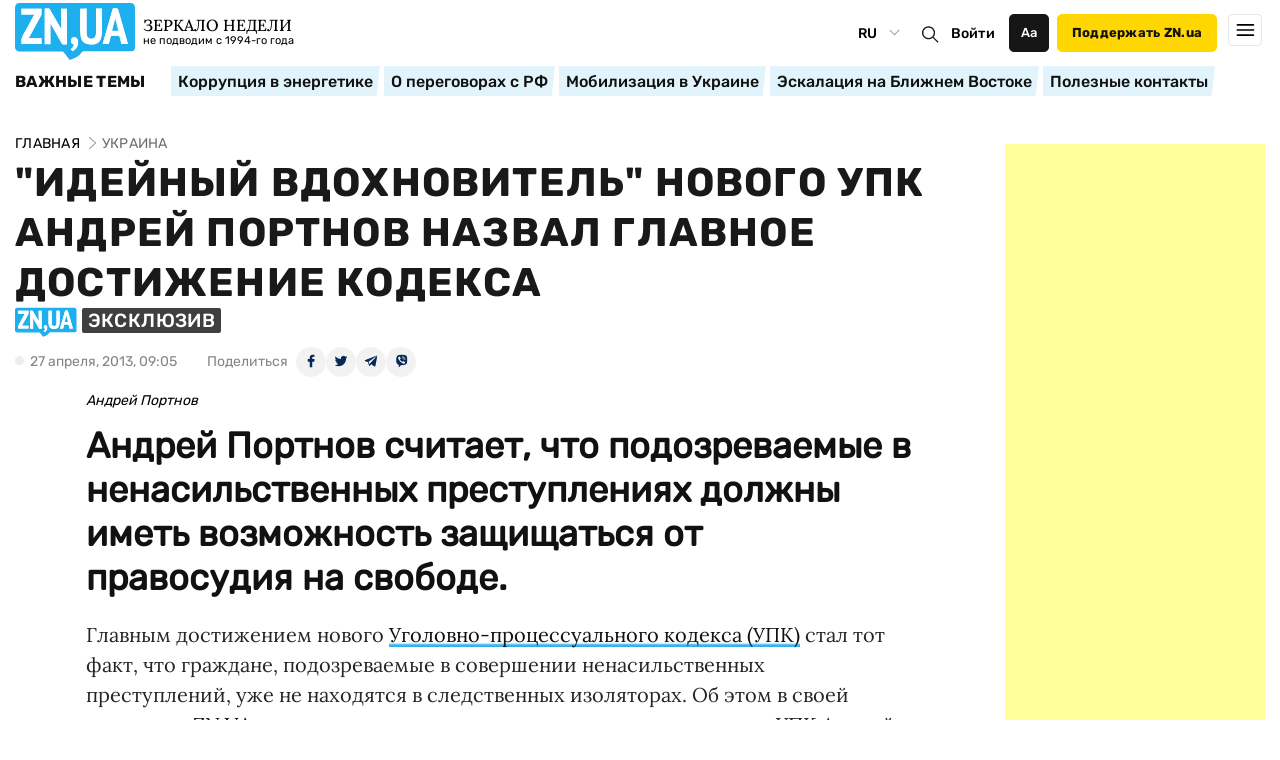

--- FILE ---
content_type: text/html; charset=utf-8
request_url: https://www.google.com/recaptcha/api2/aframe
body_size: 259
content:
<!DOCTYPE HTML><html><head><meta http-equiv="content-type" content="text/html; charset=UTF-8"></head><body><script nonce="YwleB8xF72NrruVoQLyxBQ">/** Anti-fraud and anti-abuse applications only. See google.com/recaptcha */ try{var clients={'sodar':'https://pagead2.googlesyndication.com/pagead/sodar?'};window.addEventListener("message",function(a){try{if(a.source===window.parent){var b=JSON.parse(a.data);var c=clients[b['id']];if(c){var d=document.createElement('img');d.src=c+b['params']+'&rc='+(localStorage.getItem("rc::a")?sessionStorage.getItem("rc::b"):"");window.document.body.appendChild(d);sessionStorage.setItem("rc::e",parseInt(sessionStorage.getItem("rc::e")||0)+1);localStorage.setItem("rc::h",'1765903011425');}}}catch(b){}});window.parent.postMessage("_grecaptcha_ready", "*");}catch(b){}</script></body></html>

--- FILE ---
content_type: image/svg+xml
request_url: https://zn.ua/user/img/new/youtube1.svg
body_size: -61
content:
<svg width="60" height="43" viewBox="0 0 60 43" fill="none" xmlns="http://www.w3.org/2000/svg">
<path d="M58.7638 6.59702C58.0721 4.02669 56.0456 2.00063 53.4757 1.3085C48.7805 0.0235596 29.9994 0.0235596 29.9994 0.0235596C29.9994 0.0235596 11.2188 0.0235596 6.52356 1.25952C4.00313 1.95119 1.92718 4.02714 1.2355 6.59702C0 11.2918 0 21.0284 0 21.0284C0 21.0284 0 30.814 1.2355 35.4598C1.92763 38.0297 3.95369 40.0562 6.52402 40.7483C11.2683 42.0333 29.9999 42.0333 29.9999 42.0333C29.9999 42.0333 48.7805 42.0333 53.4757 40.7973C56.0461 40.1056 58.0721 38.0791 58.7643 35.5092C59.9998 30.814 59.9998 21.0779 59.9998 21.0779C59.9998 21.0779 60.0492 11.2918 58.7638 6.59702Z" fill="#DC0000"/>
</svg>


--- FILE ---
content_type: image/svg+xml
request_url: https://zn.ua/user/img/mobile-menu-open-dt.svg
body_size: -190
content:
<svg width="40" height="38" viewBox="0 0 40 38" fill="none" xmlns="http://www.w3.org/2000/svg">
<rect x="0.5" y="0.5" width="39" height="37" rx="4.5" stroke="#fff" stroke-opacity="0.12"/>
<line x1="11" y1="13" x2="30" y2="13" stroke="#fff" stroke-width="2" stroke-linecap="round"/>
<line x1="11" y1="19" x2="30" y2="19" stroke="#fff" stroke-width="2" stroke-linecap="round"/>
<line x1="11" y1="25" x2="30" y2="25" stroke="#fff" stroke-width="2" stroke-linecap="round"/>
</svg>


--- FILE ---
content_type: image/svg+xml
request_url: https://zn.ua/user/img/new/icon-a-telegram.svg
body_size: -60
content:
<svg width="20" height="18" viewBox="0 0 20 18" fill="none" xmlns="http://www.w3.org/2000/svg">
<path d="M7.84765 11.6508L7.51682 16.3041C7.99015 16.3041 8.19515 16.1008 8.44098 15.8566L10.6601 13.7358L15.2585 17.1033C16.1018 17.5733 16.696 17.3258 16.9235 16.3274L19.9418 2.1841L19.9426 2.18326C20.2101 0.936598 19.4918 0.449098 18.6701 0.754931L0.928482 7.54743C-0.282352 8.01743 -0.264018 8.69243 0.722648 8.99826L5.25848 10.4091L15.7943 3.8166C16.2901 3.48826 16.741 3.66993 16.3701 3.99826L7.84765 11.6508Z" fill="white"/>
</svg>


--- FILE ---
content_type: image/svg+xml
request_url: https://zn.ua/user/img/new/search_1.svg
body_size: 61
content:
<svg width="26" height="26" viewBox="0 0 26 26" fill="none" xmlns="http://www.w3.org/2000/svg">
<path d="M25.1679 23.6819L18.9798 17.246C20.5709 15.3546 21.4426 12.9749 21.4426 10.4975C21.4426 4.70927 16.7333 0 10.9451 0C5.1569 0 0.447632 4.70927 0.447632 10.4975C0.447632 16.2857 5.1569 20.995 10.9451 20.995C13.1181 20.995 15.1888 20.3396 16.9593 19.0954L23.1943 25.5801C23.4549 25.8508 23.8055 26 24.1811 26C24.5366 26 24.8739 25.8644 25.13 25.618C25.674 25.0945 25.6914 24.2264 25.1679 23.6819ZM10.9451 2.73848C15.2235 2.73848 18.7041 6.21908 18.7041 10.4975C18.7041 14.7759 15.2235 18.2565 10.9451 18.2565C6.66671 18.2565 3.18611 14.7759 3.18611 10.4975C3.18611 6.21908 6.66671 2.73848 10.9451 2.73848Z" fill="black" fill-opacity="0.3"/>
</svg>


--- FILE ---
content_type: image/svg+xml
request_url: https://zn.ua/user/img/new/icon-f-instagram.svg
body_size: 444
content:
<svg width="20" height="20" viewBox="0 0 20 20" fill="none" xmlns="http://www.w3.org/2000/svg">
<g clip-path="url(#clip0_1087:6012)">
<path d="M10.0028 4.86523C7.16693 4.86523 4.87109 7.16357 4.87109 9.9969C4.87109 12.8327 7.16943 15.1286 10.0028 15.1286C12.8386 15.1286 15.1344 12.8302 15.1344 9.9969C15.1344 7.16107 12.8361 4.86523 10.0028 4.86523ZM10.0028 13.3277C8.16193 13.3277 6.67193 11.8369 6.67193 9.9969C6.67193 8.1569 8.16276 6.66607 10.0028 6.66607C11.8428 6.66607 13.3336 8.1569 13.3336 9.9969C13.3344 11.8369 11.8436 13.3277 10.0028 13.3277Z" fill="#032A58"/>
<path d="M14.1235 0.0633105C12.2835 -0.0225228 7.72602 -0.0183562 5.88436 0.0633105C4.26602 0.139144 2.83852 0.529977 1.68769 1.68081C-0.235644 3.60414 0.0101894 6.19581 0.0101894 9.99664C0.0101894 13.8866 -0.206477 16.4183 1.68769 18.3125C3.61852 20.2425 6.24769 19.99 10.0035 19.99C13.8569 19.99 15.1869 19.9925 16.5494 19.465C18.4019 18.7458 19.8002 17.09 19.9369 14.1158C20.0235 12.275 20.0185 7.71831 19.9369 5.87664C19.7719 2.36581 17.8877 0.236644 14.1235 0.0633105ZM17.036 17.04C15.7752 18.3008 14.026 18.1883 9.97936 18.1883C5.81269 18.1883 4.14186 18.25 2.92269 17.0275C1.51852 15.63 1.77269 13.3858 1.77269 9.98331C1.77269 5.37914 1.30019 2.06331 5.92102 1.82664C6.98269 1.78914 7.29519 1.77664 9.96769 1.77664L10.0052 1.80164C14.446 1.80164 17.9302 1.33664 18.1394 5.95664C18.1869 7.01081 18.1977 7.32748 18.1977 9.99581C18.1969 14.1141 18.2752 15.795 17.036 17.04Z" fill="#032A58"/>
<path d="M15.3398 5.86171C16.0021 5.86171 16.539 5.32482 16.539 4.66254C16.539 4.00026 16.0021 3.46338 15.3398 3.46338C14.6775 3.46338 14.1406 4.00026 14.1406 4.66254C14.1406 5.32482 14.6775 5.86171 15.3398 5.86171Z" fill="#032A58"/>
</g>
<defs>
<clipPath id="clip0_1087:6012">
<rect width="20" height="20" fill="white"/>
</clipPath>
</defs>
</svg>


--- FILE ---
content_type: image/svg+xml
request_url: https://zn.ua/user/img/new/s_point_new.svg
body_size: 270
content:
<?xml version="1.0" encoding="UTF-8"?>
<svg width="16px" height="16px" viewBox="0 0 16 16" version="1.1" xmlns="http://www.w3.org/2000/svg" xmlns:xlink="http://www.w3.org/1999/xlink">
    <title>misc / search</title>
    <g id="Symbols" stroke="none" stroke-width="1" fill="none" fill-rule="evenodd">
        <g id="Components-/-Header" transform="translate(-695.000000, -26.000000)" fill="#1B1C1C" fill-rule="nonzero">
            <g id="header" transform="translate(-2.000000, 0.000000)">
                <g id="top-header" transform="translate(0.000000, 11.000000)">
                    <g id="search" transform="translate(697.000000, 15.000000)">
                        <path d="M15.9023552,14.9596615 L11.2544677,10.3117752 C12.1360326,9.22342877 12.6666903,7.83980039 12.6666903,6.33335921 C12.6666903,2.84116319 9.82552639,0 6.33332951,0 C2.84113263,0 0,2.84116319 0,6.33335921 C0,9.82555524 2.84116388,12.6667184 6.33336076,12.6667184 C7.8398023,12.6667184 9.22343102,12.1360296 10.3117777,11.2544962 L14.9596652,15.9023826 C15.0898843,16.0325391 15.3008848,16.0325391 15.4311039,15.9023826 L15.9023865,15.4310689 C16.0325431,15.3008811 16.0325431,15.0898181 15.9023552,14.9596615 Z M6.33336076,11.3333714 C3.5761971,11.3333714 1.33334733,9.09052219 1.33334733,6.33335921 C1.33334733,3.57619623 3.5761971,1.33334701 6.33336076,1.33334701 C9.09052441,1.33334701 11.3333742,3.57619623 11.3333742,6.33335921 C11.3333742,9.09052219 9.09052441,11.3333714 6.33336076,11.3333714 Z" id="misc-/-search"></path>
                    </g>
                </g>
            </g>
        </g>
    </g>
</svg>

--- FILE ---
content_type: application/javascript
request_url: https://cdn.membrana.media/zer/ym.js
body_size: 151362
content:
/*! Yield Master is the Master of Yield! [zer] Sat, 12 Jul 2025 01:27:26 GMT [[base64]] */(()=>{var __webpack_modules__={107:(e,t,n)=>{var r=n(514).hp,i=n(963),o=64,a=new Uint32Array([1116352408,1899447441,3049323471,3921009573,961987163,1508970993,2453635748,2870763221,3624381080,310598401,607225278,1426881987,1925078388,2162078206,2614888103,3248222580,3835390401,4022224774,264347078,604807628,770255983,1249150122,1555081692,1996064986,2554220882,2821834349,2952996808,3210313671,3336571891,3584528711,113926993,338241895,666307205,773529912,1294757372,1396182291,1695183700,1986661051,2177026350,2456956037,2730485921,2820302411,3259730800,3345764771,3516065817,3600352804,4094571909,275423344,430227734,506948616,659060556,883997877,958139571,1322822218,1537002063,1747873779,1955562222,2024104815,2227730452,2361852424,2428436474,2756734187,3204031479,3329325298]),s=Math.pow(2,53)-1;function d(){this.state=[1779033703,3144134277,1013904242,2773480762,1359893119,2600822924,528734635,1541459225],this.temp=new Int32Array(64),this.buffer=new Uint8Array(64),this.bufferLength=0,this.bytesHashed=0,this.finished=!1}e.exports=d,d.BLOCK_SIZE=o,d.prototype.update=function(e){if(this.finished)throw new Error("Attempted to update an already finished hash.");if(i.isEmptyData(e))return this;var t=0,n=(e=i.convertToBuffer(e)).byteLength;if(this.bytesHashed+=n,8*this.bytesHashed>s)throw new Error("Cannot hash more than 2^53 - 1 bits");for(;n>0;)this.buffer[this.bufferLength++]=e[t++],n--,this.bufferLength===o&&(this.hashBuffer(),this.bufferLength=0);return this},d.prototype.digest=function(e){if(!this.finished){var t=8*this.bytesHashed,n=new DataView(this.buffer.buffer,this.buffer.byteOffset,this.buffer.byteLength),i=this.bufferLength;if(n.setUint8(this.bufferLength++,128),i%o>=56){for(var a=this.bufferLength;a<o;a++)n.setUint8(a,0);this.hashBuffer(),this.bufferLength=0}for(var s=this.bufferLength;s<56;s++)n.setUint8(s,0);n.setUint32(56,Math.floor(t/4294967296),!0),n.setUint32(60,t),this.hashBuffer(),this.finished=!0}for(var d=new r(32),c=0;c<8;c++)d[4*c]=this.state[c]>>>24&255,d[4*c+1]=this.state[c]>>>16&255,d[4*c+2]=this.state[c]>>>8&255,d[4*c+3]=this.state[c]>>>0&255;return e?d.toString(e):d},d.prototype.hashBuffer=function(){for(var e=this.buffer,t=this.state,n=t[0],r=t[1],i=t[2],s=t[3],d=t[4],c=t[5],u=t[6],l=t[7],p=0;p<o;p++){if(p<16)this.temp[p]=(255&e[4*p])<<24|(255&e[4*p+1])<<16|(255&e[4*p+2])<<8|255&e[4*p+3];else{var f=this.temp[p-2],g=(f>>>17|f<<15)^(f>>>19|f<<13)^f>>>10,m=((f=this.temp[p-15])>>>7|f<<25)^(f>>>18|f<<14)^f>>>3;this.temp[p]=(g+this.temp[p-7]|0)+(m+this.temp[p-16]|0)}var h=(((d>>>6|d<<26)^(d>>>11|d<<21)^(d>>>25|d<<7))+(d&c^~d&u)|0)+(l+(a[p]+this.temp[p]|0)|0)|0,y=((n>>>2|n<<30)^(n>>>13|n<<19)^(n>>>22|n<<10))+(n&r^n&i^r&i)|0;l=u,u=c,c=d,d=s+h|0,s=i,i=r,r=n,n=h+y|0}t[0]+=n,t[1]+=r,t[2]+=i,t[3]+=s,t[4]+=d,t[5]+=c,t[6]+=u,t[7]+=l}},212:(e,t,n)=>{var r,i;
/*!
 * JavaScript Cookie v2.2.1
 * https://github.com/js-cookie/js-cookie
 *
 * Copyright 2006, 2015 Klaus Hartl & Fagner Brack
 * Released under the MIT license
 */!function(o){if(void 0===(i="function"==typeof(r=o)?r.call(t,n,t,e):r)||(e.exports=i),e.exports=o(),!!0){var a=window.Cookies,s=window.Cookies=o();s.noConflict=function(){return window.Cookies=a,s}}}((function(){function e(){for(var e=0,t={};e<arguments.length;e++){var n=arguments[e];for(var r in n)t[r]=n[r]}return t}function t(e){return e.replace(/(%[0-9A-Z]{2})+/g,decodeURIComponent)}return function n(r){function i(){}function o(t,n,o){if("undefined"!=typeof document){"number"==typeof(o=e({path:"/"},i.defaults,o)).expires&&(o.expires=new Date(1*new Date+864e5*o.expires)),o.expires=o.expires?o.expires.toUTCString():"";try{var a=JSON.stringify(n);/^[\{\[]/.test(a)&&(n=a)}catch(e){}n=r.write?r.write(n,t):encodeURIComponent(String(n)).replace(/%(23|24|26|2B|3A|3C|3E|3D|2F|3F|40|5B|5D|5E|60|7B|7D|7C)/g,decodeURIComponent),t=encodeURIComponent(String(t)).replace(/%(23|24|26|2B|5E|60|7C)/g,decodeURIComponent).replace(/[\(\)]/g,escape);var s="";for(var d in o)o[d]&&(s+="; "+d,!0!==o[d]&&(s+="="+o[d].split(";")[0]));return document.cookie=t+"="+n+s}}function a(e,n){if("undefined"!=typeof document){for(var i={},o=document.cookie?document.cookie.split("; "):[],a=0;a<o.length;a++){var s=o[a].split("="),d=s.slice(1).join("=");n||'"'!==d.charAt(0)||(d=d.slice(1,-1));try{var c=t(s[0]);if(d=(r.read||r)(d,c)||t(d),n)try{d=JSON.parse(d)}catch(e){}if(i[c]=d,e===c)break}catch(e){}}return e?i[e]:i}}return i.set=o,i.get=function(e){return a(e,!1)},i.getJSON=function(e){return a(e,!0)},i.remove=function(t,n){o(t,"",e(n,{expires:-1}))},i.defaults={},i.withConverter=n,i}((function(){}))}))},256:(e,t)=>{
/*! ieee754. BSD-3-Clause License. Feross Aboukhadijeh <https://feross.org/opensource> */
t.read=function(e,t,n,r,i){var o,a,s=8*i-r-1,d=(1<<s)-1,c=d>>1,u=-7,l=n?i-1:0,p=n?-1:1,f=e[t+l];for(l+=p,o=f&(1<<-u)-1,f>>=-u,u+=s;u>0;o=256*o+e[t+l],l+=p,u-=8);for(a=o&(1<<-u)-1,o>>=-u,u+=r;u>0;a=256*a+e[t+l],l+=p,u-=8);if(0===o)o=1-c;else{if(o===d)return a?NaN:1/0*(f?-1:1);a+=Math.pow(2,r),o-=c}return(f?-1:1)*a*Math.pow(2,o-r)},t.write=function(e,t,n,r,i,o){var a,s,d,c=8*o-i-1,u=(1<<c)-1,l=u>>1,p=23===i?Math.pow(2,-24)-Math.pow(2,-77):0,f=r?0:o-1,g=r?1:-1,m=t<0||0===t&&1/t<0?1:0;for(t=Math.abs(t),isNaN(t)||t===1/0?(s=isNaN(t)?1:0,a=u):(a=Math.floor(Math.log(t)/Math.LN2),t*(d=Math.pow(2,-a))<1&&(a--,d*=2),(t+=a+l>=1?p/d:p*Math.pow(2,1-l))*d>=2&&(a++,d/=2),a+l>=u?(s=0,a=u):a+l>=1?(s=(t*d-1)*Math.pow(2,i),a+=l):(s=t*Math.pow(2,l-1)*Math.pow(2,i),a=0));i>=8;e[n+f]=255&s,f+=g,s/=256,i-=8);for(a=a<<i|s,c+=i;c>0;e[n+f]=255&a,f+=g,a/=256,c-=8);e[n+f-g]|=128*m}},259:(e,t,n)=>{!function(t){var r=-1,i=function(e){return e.every=function(t,n,i){e._time(),i||(i=n,n=null);var o=r+=1;return e._timers[o]={visible:t,hidden:n,callback:i},e._run(o,!1),e.isSupported()&&e._listen(),o},e.stop=function(t){return!!e._timers[t]&&(e._stop(t),delete e._timers[t],!0)},e._timers={},e._time=function(){e._timed||(e._timed=!0,e._wasHidden=e.hidden(),e.change((function(){e._stopRun(),e._wasHidden=e.hidden()})))},e._run=function(n,r){var i,o=e._timers[n];if(e.hidden()){if(null===o.hidden)return;i=o.hidden}else i=o.visible;var a=function(){o.last=new Date,o.callback.call(t)};if(r){var s=new Date-o.last;i>s?o.delay=setTimeout((function(){o.id=setInterval(a,i),a()}),i-s):(o.id=setInterval(a,i),a())}else o.id=setInterval(a,i)},e._stop=function(t){var n=e._timers[t];clearInterval(n.id),clearTimeout(n.delay),delete n.id,delete n.delay},e._stopRun=function(t){var n=e.hidden(),r=e._wasHidden;if(n&&!r||!n&&r)for(var i in e._timers)e._stop(i),e._run(i,!n)},e};e.exports?e.exports=i(n(890)):i(t.Visibility||n(890))}(window)},394:(e,t)=>{var n=0;t.create=function(e,t,r){var i,o,a,s=e,d=n;n+=1;var c=function(e){e?(o&&console.error("stateTimer got notification that state changed to true, but the state was already true"),i=Date.now(),o=setTimeout(u,s),r("Timer "+d+" state changed. Now state is TRUE. Time left: "+s)):(s-=Date.now()-i,clearTimeout(o),o=null,r("Timer "+d+" state changed. Now state is FALSE. Time left: "+s))},u=function(){r("Target "+d+" interval was reached"),t.unsubscribe(c),a.call()};return{start:function(e){a=e,r("Timer "+d+" starting"),t.hasState()?c(!0):r("Timer "+d+" initial state is FALSE. Time left: "+s),t.subscribe(c)},cancel:function(){o&&clearTimeout(o),t.unsubscribe(c)}}}},432:()=>{if(window.notsy_pb&&window.notsy_pb.libLoaded)try{window.notsy_pb.getConfig("debug")&&console.warn("Attempted to load a copy of Prebid.js that clashes with the existing 'notsy_pb' instance. Load aborted.")}catch(e){}else(function(){(()=>{var e,t={1543:(e,t,n)=>{n.d(t,{Ak:()=>h,BO:()=>f,K7:()=>g,NL:()=>y});var r=n(51887);const i="performanceMetrics",o=window.performance&&window.performance.now?()=>window.performance.now():()=>Date.now(),a=new WeakMap;function s(){let{now:e=o,mkNode:t=u,mkTimer:n=c,mkRenamer:r=e=>e,nodes:i=a}=arguments.length>0&&void 0!==arguments[0]?arguments[0]:{};return function(){return function o(a){let s=arguments.length>1&&void 0!==arguments[1]?arguments[1]:e=>({forEach(t){t(e)}});s=r(s);const d=function(e){return a.dfWalk({visit(t,n){const r=n.timestamps;if(r.hasOwnProperty(e))return r[e]}})};function c(e,t){const n=s(e);a.dfWalk({follow:(e,t)=>t.propagate&&(!e||!e.stopPropagation),visit(e,r){n.forEach((n=>{null==e?r.metrics[n]=t:(r.groups.hasOwnProperty(n)||(r.groups[n]=[]),r.groups[n].push(t))}))}})}function u(t){return n(e,(e=>c(t,e)))}function l(){let e={};return a.dfWalk({visit(t,n){e=Object.assign({},!t||t.includeGroups?n.groups:null,n.metrics,e)}}),e}const p={startTiming:u,measureTime:function(e,t){return u(e).stopAfter(t)()},measureHookTime:function(e,t,n){const r=u(e);return n(function(e){const t=r.stopBefore(e);return t.bail=e.bail&&r.stopBefore(e.bail),t.stopTiming=r,t.untimed=e,t}(t))},checkpoint:function(t){a.timestamps[t]=e()},timeSince:function(t,n){const r=d(t),i=null!=r?e()-r:null;return null!=n&&c(n,i),i},timeBetween:function(e,t,n){const r=d(e),i=d(t),o=null!=r&&null!=i?i-r:null;return null!=n&&c(n,o),o},setMetric:c,getMetrics:l,fork:function(){let{propagate:e=!0,stopPropagation:n=!1,includeGroups:r=!1}=arguments.length>0&&void 0!==arguments[0]?arguments[0]:{};return o(t([[a,{propagate:e,stopPropagation:n,includeGroups:r}]]),s)},join:function(e){let{propagate:t=!0,stopPropagation:n=!1,includeGroups:r=!1}=arguments.length>1&&void 0!==arguments[1]?arguments[1]:{};const o=i.get(e);null!=o&&o.addParent(a,{propagate:t,stopPropagation:n,includeGroups:r})},newMetrics:function(){return o(a.newSibling(),s)},renameWith:function(e){return o(a,e)},toJSON:()=>l()};return i.set(p,a),p}(t([]))}}function d(e,t,n){return function(){t&&t();try{return e.apply(this,arguments)}finally{n&&n()}}}function c(e,t){const n=e();let r=!1;function i(){r||(t(e()-n),r=!0)}return i.stopBefore=e=>d(e,i),i.stopAfter=e=>d(e,null,i),i}function u(e){return{metrics:{},timestamps:{},groups:{},addParent(t,n){e.push([t,n])},newSibling:()=>u(e.slice()),dfWalk(){let t,{visit:n,follow:r=()=>!0,visited:i=new Set,inEdge:o}=arguments.length>0&&void 0!==arguments[0]?arguments[0]:{};if(!i.has(this)){if(i.add(this),t=n(o,this),null!=t)return t;for(const[a,s]of e)if(r(o,s)&&(t=a.dfWalk({visit:n,follow:r,visited:i,inEdge:s}),null!=t))return t}}}}const l=(()=>{const e=function(){},t=()=>({}),n={forEach:e},r=()=>null;r.stopBefore=e=>e,r.stopAfter=e=>e;const i=Object.defineProperties({dfWalk:e,newSibling:()=>i,addParent:e},Object.fromEntries(["metrics","timestamps","groups"].map((e=>[e,{get:t}]))));return s({now:()=>0,mkNode:()=>i,mkRenamer:()=>()=>n,mkTimer:()=>r,nodes:{get:e,set:e}})()})();let p=!0;function f(e){return p&&e||l}r.$W.getConfig(i,(e=>{p=!!e[i]}));const g=(()=>{const e=s();return function(){return p?e():l}})();function m(e,t){return function(n,r){return function(i){for(var o=arguments.length,a=new Array(o>1?o-1:0),s=1;s<o;s++)a[s-1]=arguments[s];const d=this;return f(t.apply(d,a)).measureHookTime(e+n,i,(function(e){return r.call(d,e,...a)}))}}}const h=m("requestBids.",(e=>e.metrics)),y=m("addBidResponse.",((e,t)=>t.metrics))},2150:(e,t,n)=>{n.d(t,{A4:()=>d,J7:()=>c,Pg:()=>u});var r=n(3383),i=n(80584),o=n(70433),a=n(67482);const s="outstream";function d(e){const{url:t,config:n,id:d,callback:c,loaded:u,adUnitCode:l,renderNow:p}=e;this.url=t,this.config=n,this.handlers={},this.id=d,this.loaded=u,this.cmd=[],this.push=e=>{"function"==typeof e?this.loaded?e.call():this.cmd.push(e):(0,i.logError)("Commands given to Renderer.push must be wrapped in a function")},this.callback=c||(()=>{this.loaded=!0,this.process()}),this.render=function(){const e=arguments,n=()=>{this._render?this._render.apply(this,e):(0,i.logWarn)("No render function was provided, please use .setRender on the renderer")};!function(e){const t=notsy_pb.adUnits,n=(0,a.I6)(t,(t=>t.code===e));if(!n)return!1;const r=(0,o.A)(n,"renderer"),i=!!(r&&r.url&&r.render),s=(0,o.A)(n,"mediaTypes.video.renderer"),d=!!(s&&s.url&&s.render);return!!(i&&!0!==r.backupOnly||d&&!0!==s.backupOnly)}(l)?p?n():(this.cmd.unshift(n),(0,r.R)(t,s,this.callback,this.documentContext)):((0,i.logWarn)(`External Js not loaded by Renderer since renderer url and callback is already defined on adUnit ${l}`),n())}.bind(this)}function c(e){return!(!e||!e.url)}function u(e,t,n){let r=null;e.config&&e.config.documentResolver&&(r=e.config.documentResolver(t,document,n)),r||(r=document),e.documentContext=r,e.render(t,e.documentContext)}d.install=function(e){let{url:t,config:n,id:r,callback:i,loaded:o,adUnitCode:a,renderNow:s}=e;return new d({url:t,config:n,id:r,callback:i,loaded:o,adUnitCode:a,renderNow:s})},d.prototype.getConfig=function(){return this.config},d.prototype.setRender=function(e){this._render=e},d.prototype.setEventHandlers=function(e){this.handlers=e},d.prototype.handleVideoEvent=function(e){let{id:t,eventName:n}=e;"function"==typeof this.handlers[n]&&this.handlers[n](),(0,i.logMessage)(`Prebid Renderer event for id ${t} type ${n}`)},d.prototype.process=function(){for(;this.cmd.length>0;)try{this.cmd.shift().call()}catch(e){(0,i.logError)("Error processing Renderer command: ",e)}}},3383:(e,t,n)=>{n.d(t,{R:()=>s});var r=n(67482),i=n(80584);const o=new WeakMap,a=["debugging","adloox","criteo","outstream","adagio","spotx","browsi","brandmetrics","justtag","tncId","akamaidap","ftrackId","inskin","hadron","medianet","improvedigital","aaxBlockmeter","confiant","arcspan"];function s(e,t,n,s,d){if(!t||!e)return void(0,i.logError)("cannot load external script without url and moduleCode");if(!(0,r.mK)(a,t))return void(0,i.logError)(`${t} not whitelisted for loading external JavaScript`);s||(s=document);const c=p(s,e);if(c)return n&&"function"==typeof n&&(c.loaded?n():c.callbacks.push(n)),c.tag;const u=o.get(s)||{},l={loaded:!1,tag:null,callbacks:[]};return u[e]=l,o.set(s,u),n&&"function"==typeof n&&l.callbacks.push(n),(0,i.logWarn)(`module ${t} is loading external JavaScript`),function(t,n,r,o){r||(r=document);var a=r.createElement("script");a.type="text/javascript",a.async=!0;const s=p(r,e);return s&&(s.tag=a),a.readyState?a.onreadystatechange=function(){"loaded"!==a.readyState&&"complete"!==a.readyState||(a.onreadystatechange=null,n())}:a.onload=function(){n()},a.src=t,o&&(0,i.setScriptAttributes)(a,o),(0,i.insertElement)(a,r),a}(e,(function(){l.loaded=!0;try{for(let e=0;e<l.callbacks.length;e++)l.callbacks[e]()}catch(e){(0,i.logError)("Error executing callback","adloader.js:loadExternalScript",e)}}),s,d);function p(e,t){const n=o.get(e);return n&&n[t]?n[t]:null}}},4656:(e,t,n)=>{n.d(t,{AA:()=>T,BU:()=>F,HN:()=>J,UZ:()=>S,ZV:()=>G,_5:()=>j,mO:()=>V,mX:()=>U,sR:()=>R,v8:()=>N,w1:()=>B});var r=n(80584),i=n(70433),o=n(20670),a=n(65226),s=n(90798),d=n(2150),c=n(51887),u=n(67161),l=n(85562),p=n(67482),f=n(83166),g=n(14532),m=n(45188),h=n(29346),y=n(4816),b=n(88911),v=n(43018),_=n(20478),w=n(1543),E=n(14066),A=n(26641);const{syncUsers:I}=u.zt,C="started",T="inProgress",S="completed";y.on(v.qY.BID_ADJUSTMENT,(function(e){!function(e){let t=(0,A.y)(e.cpm,e);t>=0&&(e.cpm=t)}(e)}));const O=4,x={},k={},D=[];function U(e){let{adUnits:t,adUnitCodes:n,callback:a,cbTimeout:s,labels:u,auctionId:l,ortb2Fragments:h,metrics:A}=e;A=(0,w.BO)(A);const U=t,j=u,W=n,L=l||(0,r.generateUUID)(),q=s,$=new Set;let V,G,K,H,Y=[],J=a,Z=[],Q=[],ee=[],te=[];function ne(){return{auctionId:L,timestamp:V,auctionEnd:G,auctionStatus:H,adUnits:U,adUnitCodes:W,labels:j,bidderRequests:Z,noBids:ee,bidsReceived:Q,bidsRejected:Y,winningBids:te,timeout:q,metrics:A}}function re(e,n){if(n&&clearTimeout(K),void 0===G){let n=[];e&&((0,r.logMessage)(`Auction ${L} timedOut`),i=$,n=Z.map((e=>(e.bids||[]).filter((e=>!i.has(e.bidder))))).reduce(r.flatten,[]),n.length&&y.emit(v.qY.BID_TIMEOUT,n)),H=S,G=Date.now(),A.checkpoint("auctionEnd"),A.timeBetween("requestBids","auctionEnd","requestBids.total"),A.timeBetween("callBids","auctionEnd","requestBids.callBids"),y.emit(v.qY.AUCTION_END,ne()),P(U,(function(){try{if(null!=J){const t=W,n=Q.filter(r.bind.call(r.adUnitsFilter,this,t)).reduce(X,{});J.apply(notsy_pb,[n,e,L]),J=null}}catch(e){(0,r.logError)("Error executing bidsBackHandler",null,e)}finally{n.length&&b.Ay.callTimedOutBidders(t,n,q);let e=c.$W.getConfig("userSync")||{};e.enableOverride||I(e.syncDelay)}}))}var i}function ie(){c.$W.resetBidder(),(0,r.logInfo)(`Bids Received for Auction with id: ${L}`,Q),H=S,re(!1,!0)}function oe(e){$.add(e)}function ae(e){e.forEach((e=>{var t;t=e,Z=Z.concat(t)}));let t={},n={bidRequests:e,run:()=>{!function(){const e=re.bind(null,!0);let t=setTimeout(e,q);K=t}(),H=T,y.emit(v.qY.AUCTION_INIT,ne());let n=function(e,t){let{index:n=m.n.index}=arguments.length>2&&void 0!==arguments[2]?arguments[2]:{},a=0,s=!1,u=new Set,l={};const h={};function b(){a--,s&&0===a&&e()}function w(e,t,n){return l[t.requestId]=!0,function(e,t){let{index:n=m.n.index}=arguments.length>2&&void 0!==arguments[2]?arguments[2]:{};const i=n.getBidderRequest(e),o=n.getAdUnit(e),a=i&&i.start||e.requestTimestamp;Object.assign(e,{responseTimestamp:e.responseTimestamp||(0,r.timestamp)(),requestTimestamp:e.requestTimestamp||a,cpm:parseFloat(e.cpm)||0,bidder:e.bidder||e.bidderCode,adUnitCode:t}),null!=o?.ttlBuffer&&(e.ttlBuffer=o.ttlBuffer),e.timeToRespond=e.responseTimestamp-e.requestTimestamp}(t,e),a++,n(b)}function A(e,n){w(e,n,(e=>{let a=function(e){let{index:t=m.n.index}=arguments.length>1&&void 0!==arguments[1]?arguments[1]:{};y.emit(v.qY.BID_ADJUSTMENT,e);const n=t.getBidRequest(e)?.renderer||t.getAdUnit(e).renderer,r=e.mediaType,i=t.getMediaTypes(e),a=i&&i[r];var s=a&&a.renderer,u=null;s&&s.url&&s.render&&(!0!==s.backupOnly||!e.renderer)?u=s:n&&n.url&&n.render&&(!0!==n.backupOnly||!e.renderer)&&(u=n),u&&(e.renderer=d.A4.install({url:u.url,config:u.options}),e.renderer.setRender(u.render));const l=z(e.mediaType,i,c.$W.getConfig("mediaTypePriceGranularity")),p=(0,o.j)(e.cpm,"object"==typeof l?l:c.$W.getConfig("customPriceBucket"),c.$W.getConfig("currency.granularityMultiplier"));return e.pbLg=p.low,e.pbMg=p.med,e.pbHg=p.high,e.pbAg=p.auto,e.pbDg=p.dense,e.pbCg=p.custom,e}(n);a.mediaType===g.G_?function(e,t,n){let{index:o=m.n.index}=arguments.length>3&&void 0!==arguments[3]?arguments[3]:{},a=!0;const s=(0,i.A)(o.getMediaTypes({requestId:t.originalRequestId||t.requestId,transactionId:t.transactionId}),"video"),d=s&&(0,i.A)(s,"context"),u=s&&(0,i.A)(s,"useCacheKey");c.$W.getConfig("cache.url")&&(u||d!==f.H6)&&(!t.videoCacheKey||c.$W.getConfig("cache.ignoreBidderCacheKey")?(a=!1,F(e,t,n,s)):t.vastUrl||((0,r.logError)("videoCacheKey specified but not required vastUrl for video bid"),a=!1)),a&&(N(e,t),n())}(t,a,e):(null!=a.native&&"object"==typeof a.native&&M(a),N(t,a),e())}))}function I(e,n,i){return w(e,n,(e=>{const o=(0,E.O)(v.XQ.NO_BID,n.getIdentifiers?.());return Object.assign(o,Object.fromEntries(Object.entries(n).filter((e=>{let[t]=e;return!o.hasOwnProperty(t)&&!["ad","adUrl","vastXml","vastUrl","native"].includes(t)})))),o.status=v.tl.BID_REJECTED,o.cpm=0,n.rejectionReason=i,(0,r.logWarn)(`Bid from ${n.bidder||"unknown bidder"} was rejected: ${i}`,n),y.emit(v.qY.BID_REJECTED,n),t.addBidRejected(n),e(),o}))}function C(){let n=t.getBidRequests();const i=c.$W.getConfig("auctionOptions");if(u.add(this),i&&!(0,r.isEmpty)(i)){const e=i.secondaryBidders;e&&!n.every((t=>(0,p.mK)(e,t.bidderCode)))&&(n=n.filter((t=>!(0,p.mK)(e,t.bidderCode))))}s=n.every((e=>u.has(e))),this.bids.forEach((e=>{l[e.bidId]||(t.addNoBid(e),y.emit(v.qY.NO_BID,e))})),s&&0===a&&e()}return{addBidResponse:function(){function e(e,t){const r=n.getBidderRequest(t);!function(e,t){null==h[e]&&(h[e]=_.k.resolve()),h[e]=h[e].then((()=>_.k.resolve(t).catch((()=>{}))))}(r&&r.bidderRequestId||"",R.call({dispatch:A},e,t,(()=>{let n;return r=>(null==n&&(n=I(e,t,r)),n)})()))}return e.reject=I,e}(),adapterDone:function(){!function(e,n){let r=e.timeout;(null==r||r>t.getTimeout())&&(r=t.getTimeout());const i=t.getAuctionStart()+r-Date.now(),o=h[e.bidderRequestId],a=h[""];(null!=o||null!=a)&&i>0?_.k.race([_.k.timeout(i),_.k.resolve(a).then((()=>o))]).then(n):n()}(this,C.bind(this))}}}(ie,this);b.Ay.callBids(U,e,n.addBidResponse,n.adapterDone,{request(e,n){s(x,n),s(t,e),k[e]||(k[e]={SRA:!0,origin:n}),t[e]>1&&(k[e].SRA=!1)},done(e){x[e]--,D[0]&&a(D[0])&&D.shift()}},q,oe,h)}};function a(e){let t=!0,n=c.$W.getConfig("maxRequestsPerOrigin")||O;return e.bidRequests.some((e=>{let r=1,i=void 0!==e.src&&e.src===v.RW.xM?"s2s":e.bidderCode;return k[i]&&(!1===k[i].SRA&&(r=Math.min(e.bids.length,n)),x[k[i].origin]+r>n&&(t=!1)),!t})),t&&e.run(),t}function s(e,t){void 0===e[t]?e[t]=1:e[t]++}a(n)||((0,r.logWarn)("queueing auction due to limited endpoint capacity"),D.push(n))}return{addBidReceived:function(e){Q=Q.concat(e)},addBidRejected:function(e){Y=Y.concat(e)},addNoBid:function(e){ee=ee.concat(e)},executeCallback:re,callBids:function(){H=C,V=Date.now();let e=A.measureTime("requestBids.makeRequests",(()=>b.Ay.makeBidRequests(U,V,L,q,j,h,A)));(0,r.logInfo)(`Bids Requested for Auction with id: ${L}`,e),A.checkpoint("callBids"),e.length<1?((0,r.logWarn)("No valid bid requests returned for auction"),ie()):B.call({dispatch:ae,context:this},e)},addWinningBid:function(e){te=te.concat(e),b.Ay.callBidWonBidder(e.adapterCode||e.bidder,e,t)},setBidTargeting:function(e){b.Ay.callSetTargetingBidder(e.adapterCode||e.bidder,e)},getWinningBids:()=>te,getAuctionStart:()=>V,getTimeout:()=>q,getAuctionId:()=>L,getAuctionStatus:()=>H,getAdUnits:()=>U,getAdUnitCodes:()=>W,getBidRequests:()=>Z,getBidsReceived:()=>Q,getNoBids:()=>ee,getFPD:()=>h,getMetrics:()=>A}}const R=(0,l.A_)("sync",(function(e,t,n){this.dispatch.call(null,e,t)}),"addBidResponse"),B=(0,l.A_)("sync",(function(e){this.dispatch.call(this.context,e)}),"addBidderRequests"),P=(0,l.A_)("async",(function(e,t){t&&t()}),"bidsBackCallback");function j(e,t){t.timeToRespond>e.getTimeout()+c.$W.getConfig("timeoutBuffer")&&e.executeCallback(!0)}function N(e,t){!function(e){let t;const n=!0===h.u.get(e.bidderCode,"allowZeroCpmBids")?e.cpm>=0:e.cpm>0;e.bidderCode&&(n||e.dealId)&&(t=function(e,t){let{index:n=m.n.index}=arguments.length>2&&void 0!==arguments[2]?arguments[2]:{};if(!t)return{};const r=n.getBidRequest(t);var i={};return Z(i,J(t.mediaType,e),t,r),e&&h.u.getOwn(e,v.iD.DY)&&(Z(i,h.u.ownSettingsFor(e),t,r),t.sendStandardTargeting=h.u.get(e,"sendStandardTargeting")),t.native&&(i=Object.assign({},i,(0,a.Zj)(t))),i}(e.bidderCode,e)),e.adserverTargeting=Object.assign(e.adserverTargeting||{},t)}(t),(0,w.BO)(t.metrics).timeSince("addBidResponse","addBidResponse.total"),y.emit(v.qY.BID_RESPONSE,t),e.addBidReceived(t),j(e,t)}const M=e=>{const t=m.n.index.getAdUnit(e)?.nativeOrtbRequest,n=e.native?.ortb;if(t&&n){const r=(0,a.Ex)(n,t);Object.assign(e.native,r)}},W=e=>{(0,s.t)(e.map((e=>e.bidResponse)),(function(t,n){n.forEach(((n,i)=>{const{auctionInstance:o,bidResponse:a,afterBidAdded:d}=e[i];t?((0,r.logWarn)(`Failed to save to the video cache: ${t}. Video bid must be discarded.`),j(o,a)):""===n.uuid?((0,r.logWarn)("Supplied video cache key was already in use by Prebid Cache; caching attempt was rejected. Video bid must be discarded."),j(o,a)):(a.videoCacheKey=n.uuid,a.vastUrl||(a.vastUrl=(0,s.M)(a.videoCacheKey)),N(o,a),d())}))}))};let L,q;c.$W.getConfig("cache",(e=>{L="number"==typeof e.cache.batchSize&&e.cache.batchSize>0?e.cache.batchSize:1,q="number"==typeof e.cache.batchTimeout&&e.cache.batchTimeout>0?e.cache.batchTimeout:0}));const $=function(){let e=arguments.length>0&&void 0!==arguments[0]?arguments[0]:setTimeout,t=arguments.length>1&&void 0!==arguments[1]?arguments[1]:W,n=[[]],r=!1;const i=e=>e();return function(o,a,s){const d=q>0?e:i;n[n.length-1].length>=L&&n.push([]),n[n.length-1].push({auctionInstance:o,bidResponse:a,afterBidAdded:s}),r||(r=!0,d((()=>{n.forEach(t),n=[[]],r=!1}),q))}}(),F=(0,l.A_)("async",(function(e,t,n,r){$(e,t,n)}),"callPrebidCache");function z(e,t,n){if(e&&n){if(e===g.G_){const e=(0,i.A)(t,`${g.G_}.context`,"instream");if(n[`${g.G_}-${e}`])return n[`${g.G_}-${e}`]}return n[e]}}const V=function(e){let{index:t=m.n.index}=arguments.length>1&&void 0!==arguments[1]?arguments[1]:{};const n=z(e.mediaType,t.getMediaTypes(e),c.$W.getConfig("mediaTypePriceGranularity"));return"string"==typeof e.mediaType&&n?"string"==typeof n?n:"custom":c.$W.getConfig("priceGranularity")},G=e=>t=>{const n=e||V(t);return n===v.UE.Q8?t.pbAg:n===v.UE.O0?t.pbDg:n===v.UE.$L?t.pbLg:n===v.UE.E_?t.pbMg:n===v.UE.RY?t.pbHg:n===v.UE.Q4?t.pbCg:void 0},K=()=>e=>e.meta&&e.meta.advertiserDomains&&e.meta.advertiserDomains.length>0?e.meta.advertiserDomains[0]:"",H=()=>e=>e.meta&&e.meta.primaryCatId?e.meta.primaryCatId:"";function Y(e,t){return{key:e,val:"function"==typeof t?function(e,n){return t(e,n)}:function(e){return(0,r.getValue)(e,t)}}}function J(e,t){const n=v.xS,o=Object.assign({},h.u.settingsFor(null));if(o[v.iD.DY]||(o[v.iD.DY]=function(){const e=v.xS;return[Y(e.BIDDER,"bidderCode"),Y(e.AD_ID,"adId"),Y(e.PRICE_BUCKET,G()),Y(e.SIZE,"size"),Y(e.DEAL,"dealId"),Y(e.SOURCE,"source"),Y(e.FORMAT,"mediaType"),Y(e.ADOMAIN,K()),Y(e.ACAT,H())]}()),"video"===e){const e=o[v.iD.DY].slice();if(o[v.iD.DY]=e,[n.UUID,n.CACHE_ID].forEach((t=>{void 0===(0,p.I6)(e,(e=>e.key===t))&&e.push(Y(t,"videoCacheKey"))})),c.$W.getConfig("cache.url")&&(!t||!1!==h.u.get(t,"sendStandardTargeting"))){const t=(0,r.parseUrl)(c.$W.getConfig("cache.url"));void 0===(0,p.I6)(e,(e=>e.key===n.CACHE_HOST))&&e.push(Y(n.CACHE_HOST,(function(e){return(0,i.A)(e,`adserverTargeting.${n.CACHE_HOST}`)?e.adserverTargeting[n.CACHE_HOST]:t.hostname})))}}return o}function Z(e,t,n,i){var o=t[v.iD.DY];return n.size=n.getSize(),(0,r._each)(o,(function(o){var a=o.key,s=o.val;if(e[a]&&(0,r.logWarn)("The key: "+a+" is being overwritten"),(0,r.isFn)(s))try{s=s(n,i)}catch(e){(0,r.logError)("bidmanager","ERROR",e)}(void 0===t.suppressEmptyKeys||!0!==t.suppressEmptyKeys)&&a!==v.xS.DEAL||!(0,r.isEmptyStr)(s)&&null!=s?e[a]=s:(0,r.logInfo)("suppressing empty key '"+a+"' from adserver targeting")})),e}function X(e,t){return e[t.adUnitCode]||(e[t.adUnitCode]={bids:[]}),e[t.adUnitCode].bids.push(t),e}},4662:(e,t,n)=>{function r(){return window.notsy_pb}n.d(t,{m:()=>r}),window.notsy_pb=window.notsy_pb||{},window.notsy_pb.cmd=window.notsy_pb.cmd||[],window.notsy_pb.que=window.notsy_pb.que||[],window._pbjsGlobals=window._pbjsGlobals||[],window._pbjsGlobals.push("notsy_pb")},4816:(e,t,n)=>{n.r(t),n.d(t,{addEvents:()=>h,clearEvents:()=>y,emit:()=>m,get:()=>f,getEvents:()=>g,off:()=>p,on:()=>l});var r=n(80584),i=n(43018),o=Array.prototype.slice,a=Array.prototype.push,s=r._map(i.qY,(function(e){return e})),d=i.cA,c=[];const u=function(){var e={},t={on:function(t,n,i){if(function(e){return r.contains(s,e)}(t)){var o=e[t]||{que:[]};i?(o[i]=o[i]||{que:[]},o[i].que.push(n)):o.que.push(n),e[t]=o}else r.logError("Wrong event name : "+t+" Valid event names :"+s)},emit:function(t){!function(t,n){r.logMessage("Emitting event for: "+t);var i=n[0]||{},o=i[d[t]],s=e[t]||{que:[]},u=r._map(s,(function(e,t){return t})),l=[];c.push({eventType:t,args:i,id:o,elapsedTime:r.getPerformanceNow()}),o&&r.contains(u,o)&&a.apply(l,s[o].que),a.apply(l,s.que),r._each(l,(function(e){if(e)try{e.apply(null,n)}catch(e){r.logError("Error executing handler:","events.js",e)}}))}(t,o.call(arguments,1))},off:function(t,n,i){var o=e[t];r.isEmpty(o)||r.isEmpty(o.que)&&r.isEmpty(o[i])||i&&(r.isEmpty(o[i])||r.isEmpty(o[i].que))||(i?r._each(o[i].que,(function(e){var t=o[i].que;e===n&&t.splice(t.indexOf(e),1)})):r._each(o.que,(function(e){var t=o.que;e===n&&t.splice(t.indexOf(e),1)})),e[t]=o)},get:function(){return e},addEvents:function(e){s=s.concat(e)},getEvents:function(){var e=[];return r._each(c,(function(t){var n=Object.assign({},t);e.push(n)})),e}};return t}();r._setEventEmitter(u.emit.bind(u));const{on:l,off:p,get:f,getEvents:g,emit:m,addEvents:h}=u;function y(){c.length=0}},7218:(e,t,n)=>{n.d(t,{Jp:()=>E,ME:()=>w,Yl:()=>_,iS:()=>A});var r=n(80584),i=n(70433),o=n(51887),a=n(65226),s=n(45188),d=n(14532),c=n(85562),u=n(29346),l=n(67482),p=n(43018),f=[];let g=1;o.$W.getConfig("ttlBuffer",(e=>{"number"==typeof e.ttlBuffer?g=e.ttlBuffer:(0,r.logError)("Invalid value for ttlBuffer",e.ttlBuffer)}));const m="targetingControls.allowTargetingKeys",h="targetingControls.addTargetingKeys",y=`Only one of "${m}" or "${h}" can be set`,b=Object.keys(p.xS).map((e=>p.xS[e]));let v={isActualBid:e=>e.getStatusCode()===p.XQ.GOOD,isBidNotExpired:e=>e.responseTimestamp+1e3*(e.ttl-(e.hasOwnProperty("ttlBuffer")?e.ttlBuffer:g))>(0,r.timestamp)(),isUnusedBid:e=>e&&(e.status&&!(0,l.mK)([p.tl.RENDERED],e.status)||!e.status)};function _(e){return!Object.values(v).some((t=>!t(e)))}const w=(0,c.A_)("sync",(function(e,t){let n=arguments.length>2&&void 0!==arguments[2]?arguments[2]:0;if(!(arguments.length>3&&void 0!==arguments[3]&&arguments[3])){const i=[],a=o.$W.getConfig("sendBidsControl.dealPrioritization");let s=(0,r.groupBy)(e,"adUnitCode");return Object.keys(s).forEach((e=>{let o=[],d=(0,r.groupBy)(s[e],"bidderCode");Object.keys(d).forEach((e=>o.push(d[e].reduce(t)))),n>0?(o=a?o.sort(E(!0)):o.sort(((e,t)=>t.cpm-e.cpm)),i.push(...o.slice(0,n))):i.push(...o)})),i}return e}));function E(){let e=arguments.length>0&&void 0!==arguments[0]&&arguments[0];return function(t,n){return void 0!==t.adserverTargeting.hb_deal&&void 0===n.adserverTargeting.hb_deal?-1:void 0===t.adserverTargeting.hb_deal&&void 0!==n.adserverTargeting.hb_deal?1:e?n.cpm-t.cpm:n.adserverTargeting.hb_pb-t.adserverTargeting.hb_pb}}const A=function(e){let t={},n={};function s(e,t){return e.adserverTargeting&&t&&((0,r.isArray)(t)&&(0,l.mK)(t,e.adUnitCode)||"string"==typeof t&&e.adUnitCode===t)}function c(t){return"string"==typeof t?[t]:(0,r.isArray)(t)?t:e.getAdUnitCodes()||[]}function g(){let t=e.getBidsReceived();if(o.$W.getConfig("useBidCache")){const e=o.$W.getConfig("bidCacheFilterFunction");"function"==typeof e&&(t=t.filter((t=>n[t.adUnitCode]===t.auctionId||!!e(t))))}else t=t.filter((e=>n[e.adUnitCode]===e.auctionId));return t=t.filter((e=>(0,i.A)(e,"video.context")!==d.LM)).filter(_),w(t,r.getOldestHighestCpmBid)}function v(e,n){let r=t.getWinningBids(e,n),i=A();return r=r.map((e=>({[e.adUnitCode]:Object.keys(e.adserverTargeting).filter((t=>void 0===e.sendStandardTargeting||e.sendStandardTargeting||-1===i.indexOf(t))).reduce(((t,n)=>{const r=[e.adserverTargeting[n]],i={[n.substring(0,20)]:r};if(n===p.xS.DEAL){const o=`${n}_${e.bidderCode}`.substring(0,20),a={[o]:r};return[...t,i,a]}return[...t,i]}),[])}))),r}function A(){return e.getStandardBidderAdServerTargeting().map((e=>e.key)).concat(b).filter(r.uniques)}function I(e,t,n,i){return Object.keys(t.adserverTargeting).filter(C()).forEach((n=>{e.length&&e.filter(function(e){return function(n){return n.adUnitCode===t.adUnitCode&&n.adserverTargeting[e]}}(n)).forEach(function(e){return function(n){(0,r.isArray)(n.adserverTargeting[e])||(n.adserverTargeting[e]=[n.adserverTargeting[e]]),n.adserverTargeting[e]=n.adserverTargeting[e].concat(t.adserverTargeting[e]).filter(r.uniques),delete t.adserverTargeting[e]}}(n))})),e.push(t),e}function C(){let e=A();return e=e.concat(a.Nh),function(t){return-1===e.indexOf(t)}}function T(e){return{[e.adUnitCode]:Object.keys(e.adserverTargeting).filter(C()).map((t=>({[t.substring(0,20)]:[e.adserverTargeting[t]]})))}}function S(e,t){return t.map((t=>({[`${t}_${e.bidderCode}`.substring(0,20)]:[e.adserverTargeting[t]]})))}return t.setLatestAuctionForAdUnit=function(e,t){n[e]=t},t.resetPresetTargeting=function(t,n){if((0,r.isGptPubadsDefined)()){const i=c(t),o=e.getAdUnits().filter((e=>(0,l.mK)(i,e.code)));let a=f.reduce(((e,t)=>(e[t]=null,e)),{});window.googletag.pubads().getSlots().forEach((e=>{let t=(0,r.isFn)(n)&&n(e);o.forEach((n=>{(n.code===e.getAdUnitPath()||n.code===e.getSlotElementId()||(0,r.isFn)(t)&&t(n.code))&&e.updateTargetingFromMap(a)}))}))}},t.resetPresetTargetingAST=function(e){c(e).forEach((function(e){const t=window.apntag.getTag(e);if(t&&t.keywords){const n=Object.keys(t.keywords),r={};n.forEach((e=>{(0,l.mK)(f,e.toLowerCase())||(r[e]=t.keywords[e])})),window.apntag.modifyTag(e,{keywords:r})}}))},t.getAllTargeting=function(t){let n=arguments.length>1&&void 0!==arguments[1]?arguments[1]:g();const d=c(t);var u=v(d,n).concat(function(e,t){return t.filter((t=>(0,l.mK)(e,t.adUnitCode))).map((e=>Object.assign({},e))).reduce(I,[]).map(T).filter((e=>e))}(d,n)).concat(o.$W.getConfig("enableSendAllBids")?function(e,t){const n=b.concat(a.Nh),i=o.$W.getConfig("sendBidsControl.bidLimit"),d=w(t,r.getHighestCpm,i),c=o.$W.getConfig("targetingControls.allowSendAllBidsTargetingKeys"),u=c?c.map((e=>p.xS[e])):n;return d.map((t=>{if(s(t,e))return{[t.adUnitCode]:S(t,n.filter((e=>void 0!==t.adserverTargeting[e]&&-1!==u.indexOf(e))))}})).filter((e=>e))}(d,n):function(e,t){if(!0===o.$W.getConfig("targetingControls.alwaysIncludeDeals")){const n=b.concat(a.Nh);return w(t,r.getHighestCpm).map((t=>{if(t.dealId&&s(t,e))return{[t.adUnitCode]:S(t,n.filter((e=>void 0!==t.adserverTargeting[e])))}})).filter((e=>e))}return[]}(d,n)).concat(function(t){function n(e){return(0,i.A)(e,p.iD.DY)}function o(e){const t=n(e);return Object.keys(t).map((function(e){return(0,r.isStr)(t[e])&&(t[e]=t[e].split(",").map((e=>e.trim()))),(0,r.isArray)(t[e])||(t[e]=[t[e]]),{[e]:t[e]}}))}return e.getAdUnits().filter((e=>(0,l.mK)(t,e.code)&&n(e))).map((e=>({[e.code]:o(e)})))}(d));u.map((e=>{Object.keys(e).map((t=>{e[t].map((e=>{-1===f.indexOf(Object.keys(e)[0])&&(f=Object.keys(e).concat(f))}))}))}));const _=Object.keys(Object.assign({},p.Zh,p.x5));let A=o.$W.getConfig(m);const C=o.$W.getConfig(h);if(null!=C&&null!=A)throw new Error(y);A=null!=C?_.concat(C):A||_,Array.isArray(A)&&A.length>0&&(u=function(e,t){const n=Object.assign({},p.xS,p.x5),i=Object.keys(n),o={};(0,r.logInfo)(`allowTargetingKeys - allowed keys [ ${t.map((e=>n[e])).join(", ")} ]`),e.map((e=>{const r=Object.keys(e)[0],a=e[r].filter((e=>{const r=Object.keys(e)[0],a=0===i.filter((e=>0===r.indexOf(n[e]))).length||(0,l.I6)(t,(e=>{const t=n[e];return 0===r.indexOf(t)}));return o[r]=!a,a}));e[r]=a}));const a=Object.keys(o).filter((e=>o[e]));return(0,r.logInfo)(`allowTargetingKeys - removed keys [ ${a.join(", ")} ]`),e.filter((e=>e[Object.keys(e)[0]].length>0))}(u,A)),u=function(e){let t=e.map((e=>({[Object.keys(e)[0]]:e[Object.keys(e)[0]].map((e=>({[Object.keys(e)[0]]:e[Object.keys(e)[0]].join(",")}))).reduce(((e,t)=>Object.assign(t,e)),{})}))).reduce((function(e,t){var n=Object.keys(t)[0];return e[n]=Object.assign({},e[n],t[n]),e}),{});return t}(u);const O=o.$W.getConfig("targetingControls.auctionKeyMaxChars");return O&&((0,r.logInfo)(`Detected 'targetingControls.auctionKeyMaxChars' was active for this auction; set with a limit of ${O} characters.  Running checks on auction keys...`),u=function(e,t){let n=(0,r.deepClone)(e),i=Object.keys(n).map((e=>({adUnitCode:e,adserverTargeting:n[e]}))).sort(E());return i.reduce((function(e,i,o,a){let s=(d=i.adserverTargeting,Object.keys(d).reduce((function(e,t){return e+`${t}%3d${encodeURIComponent(d[t])}%26`}),""));var d;o+1===a.length&&(s=s.slice(0,-3));let c=i.adUnitCode,u=s.length;return u<=t?(t-=u,(0,r.logInfo)(`AdUnit '${c}' auction keys comprised of ${u} characters.  Deducted from running threshold; new limit is ${t}`,n[c]),e[c]=n[c]):(0,r.logWarn)(`The following keys for adUnitCode '${c}' exceeded the current limit of the 'auctionKeyMaxChars' setting.\nThe key-set size was ${u}, the current allotted amount was ${t}.\n`,n[c]),o+1===a.length&&0===Object.keys(e).length&&(0,r.logError)("No auction targeting keys were permitted due to the setting in setConfig(targetingControls.auctionKeyMaxChars).  Please review setup and consider adjusting."),e}),{})}(u,O)),d.forEach((e=>{u[e]||(u[e]={})})),u},o.$W.getConfig("targetingControls",(function(e){null!=(0,i.A)(e,m)&&null!=(0,i.A)(e,h)&&(0,r.logError)(y)})),t.setTargetingForGPT=function(e,t){window.googletag.pubads().getSlots().forEach((n=>{Object.keys(e).filter(t?t(n):(0,r.isAdUnitCodeMatchingSlot)(n)).forEach((t=>{Object.keys(e[t]).forEach((n=>{let r=e[t][n];"string"==typeof r&&-1!==r.indexOf(",")&&(r=r.split(",")),e[t][n]=r})),(0,r.logMessage)(`Attempting to set targeting-map for slot: ${n.getSlotElementId()} with targeting-map:`,e[t]),n.updateTargetingFromMap(e[t])}))}))},t.getWinningBids=function(e){let t=arguments.length>1&&void 0!==arguments[1]?arguments[1]:g();const n=c(e);return t.filter((e=>(0,l.mK)(n,e.adUnitCode))).filter((e=>!0===u.u.get(e.bidderCode,"allowZeroCpmBids")?e.cpm>=0:e.cpm>0)).map((e=>e.adUnitCode)).filter(r.uniques).map((e=>t.filter((t=>t.adUnitCode===e?t:null)).reduce(r.getHighestCpm)))},t.setTargetingForAst=function(e){let n=t.getAllTargeting(e);try{t.resetPresetTargetingAST(e)}catch(e){(0,r.logError)("unable to reset targeting for AST"+e)}Object.keys(n).forEach((e=>Object.keys(n[e]).forEach((t=>{if((0,r.logMessage)(`Attempting to set targeting for targetId: ${e} key: ${t} value: ${n[e][t]}`),(0,r.isStr)(n[e][t])||(0,r.isArray)(n[e][t])){let r={},i=/pt[0-9]/;t.search(i)<0?r[t.toUpperCase()]=n[e][t]:r[t]=n[e][t],window.apntag.setKeywords(e,r,{overrideKeyValue:!0})}}))))},t.isApntagDefined=function(){if(window.apntag&&(0,r.isFn)(window.apntag.setKeywords))return!0},t}(s.n)},14066:(e,t,n)=>{n.d(t,{O:()=>o});var r=n(80584);function i(e){let{src:t="client",bidder:n="",bidId:i,transactionId:o,auctionId:a}=arguments.length>1&&void 0!==arguments[1]?arguments[1]:{};var s=t,d=e||0;this.bidderCode=n,this.width=0,this.height=0,this.statusMessage=function(){switch(d){case 0:return"Pending";case 1:return"Bid available";case 2:return"Bid returned empty or error response";case 3:return"Bid timed out"}}(),this.adId=(0,r.getUniqueIdentifierStr)(),this.requestId=i,this.transactionId=o,this.auctionId=a,this.mediaType="banner",this.source=s,this.getStatusCode=function(){return d},this.getSize=function(){return this.width+"x"+this.height},this.getIdentifiers=function(){return{src:this.source,bidder:this.bidderCode,bidId:this.requestId,transactionId:this.transactionId,auctionId:this.auctionId}}}function o(e,t){return new i(e,t)}},14532:(e,t,n)=>{n.d(t,{D4:()=>o,G_:()=>i,LM:()=>a,s6:()=>r});const r="native",i="video",o="banner",a="adpod"},17855:e=>{e.exports=function e(t){var n=Array.isArray(t)?[]:{};for(var r in t){var i=t[r];n[r]=i&&"object"==typeof i?e(i):i}return n}},20478:(e,t,n)=>{n.d(t,{k:()=>i,v:()=>o});var r=n(4662);class i extends((0,r.m)().Promise||Promise){#e;#t;#n=null;static timeout(){let e=arguments.length>0&&void 0!==arguments[0]?arguments[0]:0;return new i((t=>{0===e?t():setTimeout(t,e)}))}constructor(e){const t=[],n=[];function r(e,r){return function(i){if(!t.length){for(t.push(e,i);n.length;)n.shift()();r(i)}}}super("function"!=typeof e?e:(t,n)=>{const i=r(1,n),o=(()=>{const e=r(0,t);return t=>"function"==typeof t?.then?t.then(e,i):e(t)})();try{e(o,i)}catch(e){i(e)}}),this.#e=t,this.#t=n}then(e,t){if("function"==typeof t){let e=this;for(;e;){super.then.call(e,null,(()=>null));const t=e.#n;e.#n=null,e=t}}const n=this.#e,r=new i(((r,i)=>{const o=()=>{let o=n[1],[a,s]=0===n[0]?[e,r]:[t,i];if("function"==typeof a){try{o=a(o)}catch(e){return void i(e)}s=r}s(o)};n.length?o():this.#t.push(o)}));return r.#n=this,r}static resolve(e){return new this((t=>t(e)))}static reject(e){return new this(((t,n)=>n(e)))}}function o(){let e,t,{promiseFactory:n=e=>new i(e)}=arguments.length>0&&void 0!==arguments[0]?arguments[0]:{};function r(e){return t=>e(t)}return{promise:n(((n,r)=>{e=n,t=r})),resolve:r(e),reject:r(t)}}},20670:(e,t,n)=>{n.d(t,{j:()=>p,q:()=>g});var r=n(67482),i=n(80584),o=n(51887);const a=2,s={buckets:[{max:5,increment:.5}]},d={buckets:[{max:20,increment:.1}]},c={buckets:[{max:20,increment:.01}]},u={buckets:[{max:3,increment:.01},{max:8,increment:.05},{max:20,increment:.5}]},l={buckets:[{max:5,increment:.05},{max:10,increment:.1},{max:20,increment:.5}]};function p(e,t){let n=arguments.length>2&&void 0!==arguments[2]?arguments[2]:1,r=parseFloat(e);return isNaN(r)&&(r=""),{low:""===r?"":f(e,s,n),med:""===r?"":f(e,d,n),high:""===r?"":f(e,c,n),auto:""===r?"":f(e,l,n),dense:""===r?"":f(e,u,n),custom:""===r?"":f(e,t,n)}}function f(e,t,n){let s="";if(!g(t))return s;const d=t.buckets.reduce(((e,t)=>e.max>t.max?e:t),{max:0});let c=0,u=(0,r.I6)(t.buckets,(t=>{if(e>d.max*n){let e=t.precision;void 0===e&&(e=a),s=(t.max*n).toFixed(e)}else{if(e<=t.max*n&&e>=c*n)return t.min=c,t;c=t.max}}));return u&&(s=function(e,t,n){const r=void 0!==t.precision?t.precision:a,s=t.increment*n,d=t.min*n;let c=Math.floor,u=o.$W.getConfig("cpmRoundingFunction");"function"==typeof u&&(c=u);let l,p,f=Math.pow(10,r+2),g=(e*f-d*f)/(s*f);try{l=c(g)*s+d}catch(e){p=!0}return(p||"number"!=typeof l)&&((0,i.logWarn)("Invalid rounding function passed in config"),l=Math.floor(g)*s+d),l=Number(l.toFixed(10)),l.toFixed(r)}(e,u,n)),s}function g(e){if((0,i.isEmpty)(e)||!e.buckets||!Array.isArray(e.buckets))return!1;let t=!0;return e.buckets.forEach((e=>{e.max&&e.increment||(t=!1)})),t}},26641:(e,t,n)=>{n.d(t,{y:()=>a});var r=n(45188),i=n(29346),o=n(80584);function a(e,t,n){let{index:a=r.n.index,bs:s=i.u}=arguments.length>3&&void 0!==arguments[3]?arguments[3]:{};n=n||a.getBidRequest(t);const d=s.get(t?.bidderCode||n?.bidder,"bidCpmAdjustment");if(d&&"function"==typeof d)try{return d(e,Object.assign({},t),n)}catch(e){(0,o.logError)("Error during bid adjustment",e)}return e}},29346:(e,t,n)=>{n.d(t,{u:()=>s});var r=n(70433),i=n(80584),o=n(4662),a=n(43018);const s=new class{constructor(e,t){this.getSettings=e,this.defaultScope=t}get(e,t){let n=this.getOwn(e,t);return void 0===n&&(n=this.getOwn(null,t)),n}getOwn(e,t){return e=this.#r(e),(0,r.A)(this.getSettings(),`${e}.${t}`)}getScopes(){return Object.keys(this.getSettings()).filter((e=>e!==this.defaultScope))}settingsFor(e){return(0,i.mergeDeep)({},this.ownSettingsFor(null),this.ownSettingsFor(e))}ownSettingsFor(e){return e=this.#r(e),this.getSettings()[e]||{}}#r(e){return null==e?this.defaultScope:e}}((()=>(0,o.m)().bidderSettings||{}),a.iD.iS)},31465:(e,t,n)=>{n.d(t,{L6:()=>m,ey:()=>u});var r=n(51887),i=n(85562),o=n(4662),a=n(80584),s=n(14066),d=n(3383),c=n(20478);const u="__notsy_pb_debugging__";function l(){return(0,o.m)().installedModules.includes("debugging")}function p(e){return new c.k((t=>{(0,d.R)(e,"debugging",t)}))}function f(){let{alreadyInstalled:e=l,script:t=p}=arguments.length>0&&void 0!==arguments[0]?arguments[0]:{},n=null;return function(){return null==n&&(n=new c.k(((n,d)=>{setTimeout((()=>{if(e())n();else{const e="https://cdn.jsdelivr.net/npm/prebid.js@7.35.0/dist/debugging-standalone.js";(0,a.logMessage)(`Debugging module not installed, loading it from "${e}"...`),(0,o.m)()._installDebugging=!0,t(e).then((()=>{(0,o.m)()._installDebugging({DEBUG_KEY:u,hook:i.A_,config:r.$W,createBid:s.O,logger:(0,a.prefixLog)("DEBUG:")})})).then(n,d)}}))}))),n}}const g=function(){let{load:e=f(),hook:t=(0,i.Yn)("requestBids")}=arguments.length>0&&void 0!==arguments[0]?arguments[0]:{},n=null,r=!1;function o(e){for(var t=arguments.length,r=new Array(t>1?t-1:0),i=1;i<t;i++)r[i-1]=arguments[i];return(n||c.k.resolve()).then((()=>e.apply(this,r)))}function a(){t.getHooks({hook:o}).remove(),r=!1}return{enable:function(){r||(n=e(),t.before(o,99),r=!0)},disable:a,reset:function(){n=null,a()}}}();function m(){let e=null;try{e=window.sessionStorage}catch(e){}if(null!==e){let t=g,n=null;try{n=e.getItem(u)}catch(e){}null!==n&&t.enable()}}g.reset,r.$W.getConfig("debugging",(function(e){let{debugging:t}=e;t?.enabled?g.enable():g.disable()}))},41651:(e,t,n)=>{n.d(t,{B1:()=>o,hu:()=>s,i1:()=>d,sx:()=>c});var r=n(80584),i=n(20478);const o=Object.freeze({});class a{#i;#o;#a;#s;generatedTime;constructor(){this.reset()}#d(e){this.#s=!0,this.#o=e,this.#a.resolve(e)}reset(){this.#a=(0,i.v)(),this.#i=!1,this.#o=null,this.#s=!1,this.generatedTime=null}enable(){this.#i=!0}get enabled(){return this.#i}get ready(){return this.#s}get promise(){return this.#s?i.k.resolve(this.#o):(this.#i||this.#d(null),this.#a.promise)}setConsentData(e){let t=arguments.length>1&&void 0!==arguments[1]?arguments[1]:(0,r.timestamp)();this.generatedTime=t,this.#d(e)}getConsentData(){return this.#o}}class s extends a{getConsentMeta(){const e=this.getConsentData();if(e&&this.generatedTime)return{usp:e,generatedAt:this.generatedTime}}}class d extends a{getConsentMeta(){const e=this.getConsentData();if(e&&e.vendorData&&this.generatedTime)return{gdprApplies:e.gdprApplies,consentStringSize:(0,r.isStr)(e.vendorData.tcString)?e.vendorData.tcString.length:0,generatedAt:this.generatedTime,apiVersion:e.apiVersion}}}class c extends a{getConsentMeta(){if(this.getConsentData()&&this.generatedTime)return{generatedAt:this.generatedTime}}}},42261:(e,t,n)=>{n.d(t,{CK:()=>l,Y:()=>u,s0:()=>d,vM:()=>p});var r=n(85562),i=n(80584),o=n(29346),a=n(41651);const s=["core","prebid-module"];let d=[];function c(){let{gvlid:e,moduleName:t,bidderCode:n,moduleType:r}=arguments.length>0&&void 0!==arguments[0]?arguments[0]:{},{bidderSettings:c=o.u}=arguments.length>1&&void 0!==arguments[1]?arguments[1]:{};function l(r){if(function(){if(null==n)return!0;const e=c.get(n,"storageAllowed");return null!=e&&e}()){let o;return u(e,n||t,{hasEnforcementHook:!1},(function(e){if(e&&e.hasEnforcementHook)o=r(e);else{let e={hasEnforcementHook:!1,valid:(0,i.hasDeviceAccess)()};o=r(e)}})),o}return(0,i.logInfo)(`bidderSettings denied access to device storage for bidder '${n}'`),r({valid:!1})}s.includes(r)&&(e=e||a.B1);const p=function(e){let t=function(e){if(e&&e.valid)try{return!!window.localStorage}catch(e){(0,i.logError)("Local storage api disabled")}return!1};if(!e||"function"!=typeof e)return l(t);d.push((function(){let n=l(t);e(n)}))};return{setCookie:function(e,t,n,r,i,o){let a=function(o){if(o&&o.valid){const o=i&&""!==i?` ;domain=${encodeURIComponent(i)}`:"",a=n&&""!==n?` ;expires=${n}`:"",s=null!=r&&"none"==r.toLowerCase()?"; Secure":"";document.cookie=`${e}=${encodeURIComponent(t)}${a}; path=/${o}${r?`; SameSite=${r}`:""}${s}`}};if(!o||"function"!=typeof o)return l(a);d.push((function(){let e=l(a);o(e)}))},getCookie:function(e,t){let n=function(t){if(t&&t.valid){let t=window.document.cookie.match("(^|;)\\s*"+e+"\\s*=\\s*([^;]*)\\s*(;|$)");return t?decodeURIComponent(t[2]):null}return null};if(!t||"function"!=typeof t)return l(n);d.push((function(){let e=l(n);t(e)}))},localStorageIsEnabled:function(e){let t=function(e){if(e&&e.valid)try{return localStorage.setItem("prebid.cookieTest","1"),"1"===localStorage.getItem("prebid.cookieTest")}catch(e){}finally{try{localStorage.removeItem("prebid.cookieTest")}catch(e){}}return!1};if(!e||"function"!=typeof e)return l(t);d.push((function(){let n=l(t);e(n)}))},cookiesAreEnabled:function(e){let t=function(e){return!(!e||!e.valid)&&(0,i.checkCookieSupport)()};if(!e||"function"!=typeof e)return l(t);d.push((function(){let n=l(t);e(n)}))},setDataInLocalStorage:function(e,t,n){let r=function(n){n&&n.valid&&p()&&window.localStorage.setItem(e,t)};if(!n||"function"!=typeof n)return l(r);d.push((function(){let e=l(r);n(e)}))},getDataFromLocalStorage:function(e,t){let n=function(t){return t&&t.valid&&p()?window.localStorage.getItem(e):null};if(!t||"function"!=typeof t)return l(n);d.push((function(){let e=l(n);t(e)}))},removeDataFromLocalStorage:function(e,t){let n=function(t){t&&t.valid&&p()&&window.localStorage.removeItem(e)};if(!t||"function"!=typeof t)return l(n);d.push((function(){let e=l(n);t(e)}))},hasLocalStorage:p,findSimilarCookies:function(e,t){let n=function(t){if(t&&t.valid){const t=[];if((0,i.hasDeviceAccess)()){const n=document.cookie.split(";");for(;n.length;){const r=n.pop();let i=r.indexOf("=");i=i<0?r.length:i,decodeURIComponent(r.slice(0,i).replace(/^\s+/,"")).indexOf(e)>=0&&t.push(decodeURIComponent(r.slice(i+1)))}}return t}};if(!t||"function"!=typeof t)return l(n);d.push((function(){let e=l(n);t(e)}))}}}const u=(0,r.A_)("async",(function(e,t,n,r){r(n)}),"validateStorageEnforcement");function l(e){return c({moduleName:e,moduleType:"core"})}function p(){let{gvlid:e,moduleName:t,bidderCode:n}=arguments.length>0&&void 0!==arguments[0]?arguments[0]:{};if(arguments.length>1||arguments.length>0&&!(0,i.isPlainObject)(arguments[0]))throw new Error("Invalid invocation for getStorageManager");return c({gvlid:e,moduleName:t,bidderCode:n})}},42743:(e,t,n)=>{n.d(t,{w:()=>p});var r=n(85562),i=n(85733),o=n(63950),a=n(80584),s=n(63172),d=n(51887),c=n(52342),u=n(20478);const l={getRefererInfo:i.EN,findRootDomain:o.S,getWindowTop:a.getWindowTop,getWindowSelf:a.getWindowSelf,getHighEntropySUA:c.FD,getLowEntropySUA:c.zO},p=(0,r.A_)("sync",(e=>u.k.all([e,g().catch((()=>null))]).then((e=>{let[t,n]=e;return Object.entries(m).forEach((e=>{let[n,r]=e;const i=r();i&&Object.keys(i).length>0&&(t[n]=(0,a.mergeDeep)({},i,t[n]))})),n&&(0,s.J)(t,"device.sua",Object.assign({},n,t.device.sua)),t}))));function f(e){try{return e(l.getWindowTop())}catch(t){return e(l.getWindowSelf())}}function g(){const e=d.$W.getConfig("firstPartyData.uaHints");return Array.isArray(e)&&0===e.length?u.k.resolve(l.getLowEntropySUA()):l.getHighEntropySUA(e)}const m={site(){const e=l.getRefererInfo(),t=(0,i.gR)(e.page,{noLeadingWww:!0}),n=f((e=>e.document.querySelector("meta[name='keywords']")))?.content?.replace?.(/\s/g,"");return r={page:e.page,ref:e.ref,domain:t,keywords:n,publisher:{domain:l.findRootDomain(t)}},(0,a.getDefinedParams)(r,Object.keys(r));var r},device:()=>f((e=>({w:e.innerWidth||e.document.documentElement.clientWidth||e.document.body.clientWidth,h:e.innerHeight||e.document.documentElement.clientHeight||e.document.body.clientHeight,dnt:(0,a.getDNT)()?1:0,ua:e.navigator.userAgent,language:e.navigator.language.split("-").shift()}))),regs(){const e={};f((e=>e.navigator.globalPrivacyControl))&&(0,s.J)(e,"ext.gpc",1);const t=d.$W.getConfig("coppa");return"boolean"==typeof t&&(e.coppa=t?1:0),e}}},43018:e=>{e.exports=JSON.parse('{"iD":{"DY":"adserverTargeting","iS":"standard"},"M":"pbjs_debug","XQ":{"GOOD":1,"NO_BID":2},"qY":{"AUCTION_INIT":"auctionInit","AUCTION_END":"auctionEnd","BID_ADJUSTMENT":"bidAdjustment","BID_TIMEOUT":"bidTimeout","BID_REQUESTED":"bidRequested","BID_RESPONSE":"bidResponse","BID_REJECTED":"bidRejected","NO_BID":"noBid","BID_WON":"bidWon","BIDDER_DONE":"bidderDone","BIDDER_ERROR":"bidderError","SET_TARGETING":"setTargeting","BEFORE_REQUEST_BIDS":"beforeRequestBids","BEFORE_BIDDER_HTTP":"beforeBidderHttp","REQUEST_BIDS":"requestBids","ADD_AD_UNITS":"addAdUnits","AD_RENDER_FAILED":"adRenderFailed","AD_RENDER_SUCCEEDED":"adRenderSucceeded","TCF2_ENFORCEMENT":"tcf2Enforcement","AUCTION_DEBUG":"auctionDebug","BID_VIEWABLE":"bidViewable","STALE_RENDER":"staleRender","BILLABLE_EVENT":"billableEvent"},"as":{"iV":"preventWritingOnMainDocument","CJ":"noAd","og":"exception","Y7":"cannotFindAd","hD":"missingDocOrAdid"},"cA":{"bidWon":"adUnitCode"},"UE":{"$L":"low","E_":"medium","RY":"high","Q8":"auto","O0":"dense","Q4":"custom"},"xS":{"BIDDER":"hb_bidder","AD_ID":"hb_adid","PRICE_BUCKET":"hb_pb","SIZE":"hb_size","DEAL":"hb_deal","SOURCE":"hb_source","FORMAT":"hb_format","UUID":"hb_uuid","CACHE_ID":"hb_cache_id","CACHE_HOST":"hb_cache_host","ADOMAIN":"hb_adomain","ACAT":"hb_acat"},"Zh":{"BIDDER":"hb_bidder","AD_ID":"hb_adid","PRICE_BUCKET":"hb_pb","SIZE":"hb_size","DEAL":"hb_deal","FORMAT":"hb_format","UUID":"hb_uuid","CACHE_HOST":"hb_cache_host"},"x5":{"title":"hb_native_title","body":"hb_native_body","body2":"hb_native_body2","privacyLink":"hb_native_privacy","privacyIcon":"hb_native_privicon","sponsoredBy":"hb_native_brand","image":"hb_native_image","icon":"hb_native_icon","clickUrl":"hb_native_linkurl","displayUrl":"hb_native_displayurl","cta":"hb_native_cta","rating":"hb_native_rating","address":"hb_native_address","downloads":"hb_native_downloads","likes":"hb_native_likes","phone":"hb_native_phone","price":"hb_native_price","salePrice":"hb_native_saleprice","rendererUrl":"hb_renderer_url","adTemplate":"hb_adTemplate"},"RW":{"xM":"s2s"},"tl":{"BID_TARGETING_SET":"targetingSet","RENDERED":"rendered","BID_REJECTED":"bidRejected"},"Tf":{"uY":"Bid has missing or invalid properties","gq":"Invalid request ID","yu":"Bidder code is not allowed by allowedAlternateBidderCodes / allowUnknownBidderCodes","yz":"Bid does not meet price floor","_S":"Unable to convert currency"},"h0":{"body":"desc","body2":"desc2","sponsoredBy":"sponsored","cta":"ctatext","rating":"rating","address":"address","downloads":"downloads","likes":"likes","phone":"phone","price":"price","salePrice":"saleprice","displayUrl":"displayurl"},"jO":{"sponsored":1,"desc":2,"rating":3,"likes":4,"downloads":5,"price":6,"saleprice":7,"phone":8,"address":9,"desc2":10,"displayurl":11,"ctatext":12},"oA":{"ICON":1,"MAIN":3},"_B":["privacyLink","clickUrl","sendTargetingKeys","adTemplate","rendererUrl","type"]}')},45188:(e,t,n)=>{n.d(t,{n:()=>c});var r=n(80584),i=n(4656),o=n(67482);function a(e){Object.assign(this,{getAuction(t){let{auctionId:n}=t;if(null!=n)return e().find((e=>e.getAuctionId()===n))},getAdUnit(t){let{transactionId:n}=t;if(null!=n)return e().flatMap((e=>e.getAdUnits())).find((e=>e.transactionId===n))},getMediaTypes(e){let{transactionId:t,requestId:n}=e;if(null!=n){const e=this.getBidRequest({requestId:n});if(null!=e&&(null==t||e.transactionId===t))return e.mediaTypes}else if(null!=t){const e=this.getAdUnit({transactionId:t});if(null!=e)return e.mediaTypes}},getBidderRequest(t){let{requestId:n,bidderRequestId:r}=t;if(null!=n||null!=r){let t=e().flatMap((e=>e.getBidRequests()));return null!=r&&(t=t.filter((e=>e.bidderRequestId===r))),null==n?t[0]:t.find((e=>e.bids&&null!=e.bids.find((e=>e.bidId===n))))}},getBidRequest(t){let{requestId:n}=t;if(null!=n)return e().flatMap((e=>e.getBidRequests())).flatMap((e=>e.bids)).find((e=>e&&e.bidId===n))}})}var s=n(43018),d=n(1543);const c=function(){const e=[],t={addWinningBid:function(t){const n=(0,d.BO)(t.metrics);n.checkpoint("bidWon"),n.timeBetween("auctionEnd","bidWon","render.pending"),n.timeBetween("requestBids","bidWon","render.e2e");const i=(0,o.I6)(e,(e=>e.getAuctionId()===t.auctionId));i?(t.status=s.tl.RENDERED,i.addWinningBid(t)):(0,r.logWarn)("Auction not found when adding winning bid")},getAllWinningBids:function(){return e.map((e=>e.getWinningBids())).reduce(r.flatten,[])},getBidsRequested:function(){return e.map((e=>e.getBidRequests())).reduce(r.flatten,[])},getNoBids:function(){return e.map((e=>e.getNoBids())).reduce(r.flatten,[])},getBidsReceived:function(){return e.map((e=>{if(e.getAuctionStatus()===i.UZ)return e.getBidsReceived()})).reduce(r.flatten,[]).filter((e=>e))},getAllBidsForAdUnitCode:function(t){return e.map((e=>e.getBidsReceived())).reduce(r.flatten,[]).filter((e=>e&&e.adUnitCode===t))},getAdUnits:function(){return e.map((e=>e.getAdUnits())).reduce(r.flatten,[])},getAdUnitCodes:function(){return e.map((e=>e.getAdUnitCodes())).reduce(r.flatten,[]).filter(r.uniques)},createAuction:function(t){const n=(0,i.mX)(t);return function(t){e.push(t)}(n),n},findBidByAdId:function(t){return(0,o.I6)(e.map((e=>e.getBidsReceived())).reduce(r.flatten,[]),(e=>e.adId===t))},getStandardBidderAdServerTargeting:function(){return(0,i.HN)()[s.iD.DY]},setStatusForBids:function(n,r){let i=t.findBidByAdId(n);if(i&&(i.status=r),i&&r===s.tl.BID_TARGETING_SET){const t=(0,o.I6)(e,(e=>e.getAuctionId()===i.auctionId));t&&t.setBidTargeting(i)}},getLastAuctionId:function(){return e.length&&e[e.length-1].getAuctionId()},clearAllAuctions:function(){e.length=0}};return t.index=new a((()=>e)),t}()},51887:(e,t,n)=>{n.d(t,{$W:()=>f,Ov:()=>c});var r=n(20670),i=n(67482),o=n(80584),a=n(70433),s=n(43018);const d="TRUE"===(0,o.getParameterByName)(s.M).toUpperCase(),c="random",u={};u[c]=!0,u.fixed=!0;const l=c,p={LOW:"low",MEDIUM:"medium",HIGH:"high",AUTO:"auto",DENSE:"dense",CUSTOM:"custom"},f=function(){let e,t,n,s=[],c=null;function f(){e={};let a={_debug:d,get debug(){return this._debug},set debug(e){this._debug=e},_bidderTimeout:3e3,get bidderTimeout(){return this._bidderTimeout},set bidderTimeout(e){this._bidderTimeout=e},_publisherDomain:null,get publisherDomain(){return this._publisherDomain},set publisherDomain(e){(0,o.logWarn)("publisherDomain is deprecated and has no effect since v7 - use pageUrl instead"),this._publisherDomain=e},_priceGranularity:p.MEDIUM,set priceGranularity(e){c(e)&&("string"==typeof e?this._priceGranularity=s(e)?e:p.MEDIUM:(0,o.isPlainObject)(e)&&(this._customPriceBucket=e,this._priceGranularity=p.CUSTOM,(0,o.logMessage)("Using custom price granularity")))},get priceGranularity(){return this._priceGranularity},_customPriceBucket:{},get customPriceBucket(){return this._customPriceBucket},_mediaTypePriceGranularity:{},get mediaTypePriceGranularity(){return this._mediaTypePriceGranularity},set mediaTypePriceGranularity(e){this._mediaTypePriceGranularity=Object.keys(e).reduce(((t,n)=>(c(e[n])?"string"==typeof e?t[n]=s(e[n])?e[n]:this._priceGranularity:(0,o.isPlainObject)(e)&&(t[n]=e[n],(0,o.logMessage)(`Using custom price granularity for ${n}`)):(0,o.logWarn)(`Invalid price granularity for media type: ${n}`),t)),{})},_sendAllBids:!0,get enableSendAllBids(){return this._sendAllBids},set enableSendAllBids(e){this._sendAllBids=e},_useBidCache:!1,get useBidCache(){return this._useBidCache},set useBidCache(e){this._useBidCache=e},_deviceAccess:!0,get deviceAccess(){return this._deviceAccess},set deviceAccess(e){this._deviceAccess=e},_bidderSequence:l,get bidderSequence(){return this._bidderSequence},set bidderSequence(e){u[e]?this._bidderSequence=e:(0,o.logWarn)(`Invalid order: ${e}. Bidder Sequence was not set.`)},_timeoutBuffer:400,get timeoutBuffer(){return this._timeoutBuffer},set timeoutBuffer(e){this._timeoutBuffer=e},_disableAjaxTimeout:!1,get disableAjaxTimeout(){return this._disableAjaxTimeout},set disableAjaxTimeout(e){this._disableAjaxTimeout=e},_maxNestedIframes:10,get maxNestedIframes(){return this._maxNestedIframes},set maxNestedIframes(e){this._maxNestedIframes=e},_auctionOptions:{},get auctionOptions(){return this._auctionOptions},set auctionOptions(e){(function(e){if(!(0,o.isPlainObject)(e))return(0,o.logWarn)("Auction Options must be an object"),!1;for(let t of Object.keys(e)){if("secondaryBidders"!==t&&"suppressStaleRender"!==t)return(0,o.logWarn)(`Auction Options given an incorrect param: ${t}`),!1;if("secondaryBidders"===t){if(!(0,o.isArray)(e[t]))return(0,o.logWarn)(`Auction Options ${t} must be of type Array`),!1;if(!e[t].every(o.isStr))return(0,o.logWarn)(`Auction Options ${t} must be only string`),!1}else if("suppressStaleRender"===t&&!(0,o.isBoolean)(e[t]))return(0,o.logWarn)(`Auction Options ${t} must be of type boolean`),!1}return!0})(e)&&(this._auctionOptions=e)}};function s(e){return(0,i.I6)(Object.keys(p),(t=>e===p[t]))}function c(e){if(!e)return(0,o.logError)("Prebid Error: no value passed to `setPriceGranularity()`"),!1;if("string"==typeof e)s(e)||(0,o.logWarn)("Prebid Warning: setPriceGranularity was called with invalid setting, using `medium` as default.");else if((0,o.isPlainObject)(e)&&!(0,r.q)(e))return(0,o.logError)("Invalid custom price value passed to `setPriceGranularity()`"),!1;return!0}t&&_(Object.keys(t).reduce(((e,n)=>(t[n]!==a[n]&&(e[n]=a[n]||{}),e)),{})),t=a,n={}}function g(){if(c&&n&&(0,o.isPlainObject)(n[c])){let e=n[c];const r=new Set(Object.keys(t).concat(Object.keys(e)));return(0,i.A6)(r).reduce(((n,r)=>(void 0===e[r]?n[r]=t[r]:void 0===t[r]?n[r]=e[r]:(0,o.isPlainObject)(e[r])?n[r]=(0,o.mergeDeep)({},t[r],e[r]):n[r]=e[r],n)),{})}return Object.assign({},t)}const[m,h]=[g,function(){const e=g();return Object.defineProperty(e,"ortb2",{get:function(){throw new Error("invalid access to 'orbt2' config - use request parameters instead")}}),e}].map((e=>function(){if(arguments.length<=1&&"function"!=typeof(arguments.length<=0?void 0:arguments[0])){const t=arguments.length<=0?void 0:arguments[0];return t?(0,a.A)(e(),t):g()}return function(e,t){let n=arguments.length>2&&void 0!==arguments[2]?arguments[2]:{},r=t;if("string"!=typeof e&&(r=e,e="*",n=t||{}),"function"!=typeof r)return void(0,o.logError)("listener must be a function");const i={topic:e,callback:r};return s.push(i),n.init&&r("*"===e?h():{[e]:h(e)}),function(){s.splice(s.indexOf(i),1)}}(...arguments)})),[y,b]=[h,m].map((e=>function(){let t=e(...arguments);return t&&"object"==typeof t&&(t=(0,o.deepClone)(t)),t}));function v(n){if(!(0,o.isPlainObject)(n))return void(0,o.logError)("setConfig options must be an object");let r=Object.keys(n),i={};r.forEach((r=>{let a=n[r];(0,o.isPlainObject)(e[r])&&(0,o.isPlainObject)(a)&&(a=Object.assign({},e[r],a));try{i[r]=t[r]=a}catch(e){(0,o.logWarn)(`Cannot set config for property ${r} : `,e)}})),_(i)}function _(e){const t=Object.keys(e);s.filter((e=>(0,i.mK)(t,e.topic))).forEach((t=>{t.callback({[t.topic]:e[t.topic]})})),s.filter((e=>"*"===e.topic)).forEach((t=>t.callback(e)))}function w(e){let t=arguments.length>1&&void 0!==arguments[1]&&arguments[1];try{!function(e){if(!(0,o.isPlainObject)(e))throw"setBidderConfig bidder options must be an object";if(!Array.isArray(e.bidders)||!e.bidders.length)throw"setBidderConfig bidder options must contain a bidders list with at least 1 bidder";if(!(0,o.isPlainObject)(e.config))throw"setBidderConfig bidder options must contain a config object"}(e),e.bidders.forEach((r=>{n[r]||(n[r]={}),Object.keys(e.config).forEach((i=>{let a=e.config[i];if((0,o.isPlainObject)(a)){const e=t?o.mergeDeep:Object.assign;n[r][i]=e({},n[r][i]||{},a)}else n[r][i]=a}))}))}catch(e){(0,o.logError)(e)}}function E(e,t){c=e;try{return t()}finally{A()}}function A(){c=null}return f(),{getCurrentBidder:function(){return c},resetBidder:A,getConfig:h,getAnyConfig:m,readConfig:y,readAnyConfig:b,setConfig:v,mergeConfig:function(e){if(!(0,o.isPlainObject)(e))return void(0,o.logError)("mergeConfig input must be an object");const t=(0,o.mergeDeep)(g(),e);return v({...t}),t},setDefaults:function(n){(0,o.isPlainObject)(e)?(Object.assign(e,n),Object.assign(t,n)):(0,o.logError)("defaults must be an object")},resetConfig:f,runWithBidder:E,callbackWithBidder:function(e){return function(t){return function(){if("function"==typeof t){for(var n=arguments.length,r=new Array(n),i=0;i<n;i++)r[i]=arguments[i];return E(e,o.bind.call(t,this,...r))}(0,o.logWarn)("config.callbackWithBidder callback is not a function")}}},setBidderConfig:w,getBidderConfig:function(){return n},mergeBidderConfig:function(e){return w(e,!0)}}}()},57198:(e,t,n)=>{n.d(t,{BU:()=>x,a$:()=>I,fn:()=>k,pq:()=>S,xb:()=>C});var r=n(88694),i=n(88911),o=n(51887),a=n(14066),s=n(67161),d=n(65226),c=n(83166),u=n(43018),l=n(4816),p=n(67482),f=n(74155),g=n(80584),m=n(70433),h=n(14532),y=n(85562),b=n(42261),v=n(45188),_=n(29346),w=n(1543);const E=(0,b.CK)("bidderFactory"),A=["cpm","ttl","creativeId","netRevenue","currency"];function I(e){const t=Array.isArray(e.supportedMediaTypes)?{supportedMediaTypes:e.supportedMediaTypes}:void 0;function n(e){const n=C(e);i.Ay.registerBidAdapter(n,e.code,t)}n(e),Array.isArray(e.aliases)&&e.aliases.forEach((t=>{let r,o,a=t;(0,g.isPlainObject)(t)&&(a=t.code,r=t.gvlid,o=t.skipPbsAliasing),i.Ay.aliasRegistry[a]=e.code,n(Object.assign({},e,{code:a,gvlid:r,skipPbsAliasing:o}))}))}function C(e){return Object.assign(new r.A(e.code),{getSpec:function(){return Object.freeze(e)},registerSyncs:t,callBids:function(r,s,d,c,p,f){if(!Array.isArray(r.bids))return;const m={},h=[];function y(){d(),o.$W.runWithBidder(e.code,(()=>{l.emit(u.qY.BIDDER_DONE,r),t(h,r.gdprConsent,r.uspConsent,r.gppConsent)}))}const b=D(r).measureTime("validate",(()=>r.bids.filter(n)));if(0===b.length)return void y();const v={};b.forEach((e=>{v[e.bidId]=e,e.adUnitCode||(e.adUnitCode=e.placementCode)})),T(e,b,r,c,f,{onRequest:e=>l.emit(u.qY.BEFORE_BIDDER_HTTP,r,e),onResponse:t=>{p(e.code),h.push(t)},onFledgeAuctionConfigs:e=>{e.forEach((e=>{const t=v[e.bidId];t&&O(t,e)}))},onError:(t,n)=>{p(e.code),i.Ay.callBidderError(e.code,n,r),l.emit(u.qY.BIDDER_ERROR,{error:n,bidderRequest:r}),(0,g.logError)(`Server call for ${e.code} failed: ${t} ${n.status}. Continuing without bids.`)},onBid:t=>{const n=v[t.requestId];if(n){if(t.adapterCode=n.bidder,function(e,t){let n=_.u.get(t,"allowAlternateBidderCodes")||!1,r=_.u.get(t,"allowedAlternateBidderCodes");return!!(e&&t&&t!==e&&(r=(0,g.isArray)(r)?r.map((e=>e.trim().toLowerCase())).filter((e=>!!e)).filter(g.uniques):r,!n||(0,g.isArray)(r)&&"*"!==r[0]&&!r.includes(e)))}(t.bidderCode,n.bidder))return(0,g.logWarn)(`${t.bidderCode} is not a registered partner or known bidder of ${n.bidder}, hence continuing without bid. If you wish to support this bidder, please mark allowAlternateBidderCodes as true in bidderSettings.`),void s.reject(n.adUnitCode,t,u.Tf.yu);t.originalCpm=t.cpm,t.originalCurrency=t.currency,t.meta=t.meta||Object.assign({},t[n.bidder]);const e=Object.assign((0,a.O)(u.XQ.GOOD,n),t);!function(e,t){const n=(0,w.BO)(t.metrics);n.checkpoint("addBidResponse"),m[e]=!0,n.measureTime("addBidResponse.validate",(()=>k(e,t)))?s(e,t):s.reject(e,t,u.Tf.uY)}(n.adUnitCode,e)}else(0,g.logWarn)(`Bidder ${e.code} made bid for unknown request ID: ${t.requestId}. Ignoring.`),s.reject(null,t,u.Tf.gq)},onCompletion:y})}});function t(t,n,r,i){S(e,t,n,r,i)}function n(t){return!!e.isBidRequestValid(t)||((0,g.logWarn)(`Invalid bid sent to bidder ${e.code}: ${JSON.stringify(t)}`),!1)}}const T=(0,y.A_)("sync",(function(e,t,n,r,i,o){let{onRequest:a,onResponse:s,onFledgeAuctionConfigs:d,onError:c,onBid:u,onCompletion:l}=o;const p=D(n);l=p.startTiming("total").stopBefore(l);let f=p.measureTime("buildRequests",(()=>e.buildRequests(t,n)));if(!f||0===f.length)return void l();Array.isArray(f)||(f=[f]);const m=(0,g.delayExecution)(l,f.length);f.forEach((t=>{const n=p.fork();function o(e){null!=e&&(e.metrics=n.fork().renameWith()),u(e)}const l=i((function(r,i){h();try{r=JSON.parse(r)}catch(e){}r={body:r,headers:{get:i.getResponseHeader.bind(i)}},s(r);try{r=n.measureTime("interpretResponse",(()=>e.interpretResponse(r,t)))}catch(t){return(0,g.logError)(`Bidder ${e.code} failed to interpret the server's response. Continuing without bids`,null,t),void m()}let a;r&&(0,g.isArray)(r.fledgeAuctionConfigs)?(d(r.fledgeAuctionConfigs),a=r.bids):a=r,a&&((0,g.isArray)(a)?a.forEach(o):o(a)),m()})),f=i((function(e,t){h(),c(e,t),m()}));a(t);const h=n.startTiming("net");switch(t.method){case"GET":r(`${t.url}${function(e){return e?`?${"object"==typeof e?(0,g.parseQueryStringParameters)(e):e}`:""}(t.data)}`,{success:l,error:f},void 0,Object.assign({method:"GET",withCredentials:!0},t.options));break;case"POST":r(t.url,{success:l,error:f},"string"==typeof t.data?t.data:JSON.stringify(t.data),Object.assign({method:"POST",contentType:"text/plain",withCredentials:!0},t.options));break;default:(0,g.logWarn)(`Skipping invalid request from ${e.code}. Request type ${t.type} must be GET or POST`),m()}}))}),"processBidderRequests"),S=(0,y.A_)("async",(function(e,t,n,r,a){const d=o.$W.getConfig("userSync.aliasSyncEnabled");if(e.getUserSyncs&&(d||!i.Ay.aliasRegistry[e.code])){let i=o.$W.getConfig("userSync.filterSettings"),d=e.getUserSyncs({iframeEnabled:!(!i||!i.iframe&&!i.all),pixelEnabled:!(!i||!i.image&&!i.all)},t,n,r,a);d&&(Array.isArray(d)||(d=[d]),d.forEach((t=>{s.zt.registerSync(t.type,e.code,t.url)})))}}),"registerSyncs"),O=(0,y.A_)("sync",((e,t)=>{(0,g.logInfo)("bidderFactory.addComponentAuction",t)}),"addComponentAuction");function x(e,t){let n=i.Ay.getBidAdapter(e);if(n.getSpec().getMappingFileInfo){let r=n.getSpec().getMappingFileInfo(),i=r.localStorageKey?r.localStorageKey:n.getBidderCode(),o=E.getDataFromLocalStorage(i);if(o){try{o=JSON.parse(o)}catch(t){(0,g.logError)(`Failed to parse ${e} mapping data stored in local storage`)}return o.mapping[t]?o.mapping[t]:null}}}function k(e,t){let{index:n=v.n.index}=arguments.length>2&&void 0!==arguments[2]?arguments[2]:{};function r(e){return`Invalid bid from ${t.bidderCode}. Ignoring bid: ${e}`}return e?t?function(){let e=Object.keys(t);return A.every((n=>(0,p.mK)(e,n)&&!(0,p.mK)([void 0,null],t[n])))}()?"native"!==t.mediaType||(0,d.Bm)(t,{index:n})?"video"!==t.mediaType||(0,c.vk)(t,{index:n})?!("banner"===t.mediaType&&!function(e,t){let{index:n=v.n.index}=arguments.length>2&&void 0!==arguments[2]?arguments[2]:{};if((t.width||0===parseInt(t.width,10))&&(t.height||0===parseInt(t.height,10)))return t.width=parseInt(t.width,10),t.height=parseInt(t.height,10),!0;const r=n.getBidRequest(t),i=n.getMediaTypes(t),o=r&&r.sizes||i&&i.banner&&i.banner.sizes,a=(0,g.parseSizesInput)(o);if(1===a.length){const[e,n]=a[0].split("x");return t.width=parseInt(e,10),t.height=parseInt(n,10),!0}return!1}(e,t,{index:n})&&((0,g.logError)(r("Banner bids require a width and height")),1)):((0,g.logError)(r("Video bid does not have required vastUrl or renderer property")),!1):((0,g.logError)(r("Native bid missing some required properties.")),!1):((0,g.logError)(r(`Bidder ${t.bidderCode} is missing required params. Check http://prebid.org/dev-docs/bidder-adapter-1.html for list of params.`)),!1):((0,g.logWarn)(`Some adapter tried to add an undefined bid for ${e}.`),!1):((0,g.logWarn)("No adUnitCode was supplied to addBidResponse."),!1)}function D(e){return(0,w.BO)(e.metrics).renameWith((t=>[`adapter.client.${t}`,`adapters.client.${e.bidderCode}.${t}`]))}(0,y.Yn)("checkAdUnitSetup").before((function(e,t){if(!o.$W.getConfig("adpod.brandCategoryExclusion"))return e.call(this,t);t.filter((e=>(0,m.A)(e,"mediaTypes.video.context")===h.LM)).map((e=>e.bids.map((e=>e.bidder)))).reduce(g.flatten,[]).filter(g.uniques).forEach((e=>{let t=i.Ay.getBidAdapter(e);if(t.getSpec().getMappingFileInfo){let n=t.getSpec().getMappingFileInfo(),r=n.refreshInDays?n.refreshInDays:1,i=n.localStorageKey?n.localStorageKey:t.getSpec().code,o=E.getDataFromLocalStorage(i);try{o=o?JSON.parse(o):void 0,(!o||(0,g.timestamp)()>o.lastUpdated+24*r*60*60*1e3)&&(0,f.R)(n.url,{success:t=>{try{t=JSON.parse(t);let e={lastUpdated:(0,g.timestamp)(),mapping:t.mapping};E.setDataInLocalStorage(i,JSON.stringify(e))}catch(t){(0,g.logError)(`Failed to parse ${e} bidder translation mapping file`)}},error:()=>{(0,g.logError)(`Failed to load ${e} bidder translation file`)}})}catch(t){(0,g.logError)(`Failed to parse ${e} bidder translation mapping file`)}}})),e.call(this,t)}))},63172:(e,t,n)=>{function r(e,t,n){t.split&&(t=t.split("."));for(var r,i,o=0,a=t.length,s=e;o<a&&"__proto__"!==(i=t[o++])&&"constructor"!==i&&"prototype"!==i;)s=s[i]=o===a?n:typeof(r=s[i])==typeof t?r:0*t[o]!=0||~(""+t[o]).indexOf(".")?{}:[]}n.d(t,{J:()=>r})},63950:(e,t,n)=>{n.d(t,{S:()=>o});var r=n(80584);const i=(0,n(42261).CK)(),o=(0,r.memoize)((function(){let e=arguments.length>0&&void 0!==arguments[0]?arguments[0]:window.location.host;if(!i.cookiesAreEnabled())return e;const t=e.split(".");if(2===t.length)return e;let n,o,a=-2;const s=`_rdc${Date.now()}`,d="writeable";do{n=t.slice(a).join(".");let e=new Date((0,r.timestamp)()+1e4).toUTCString();i.setCookie(s,d,e,"Lax",n,void 0),i.getCookie(s,void 0)===d?(o=!1,i.setCookie(s,"","Thu, 01 Jan 1970 00:00:01 GMT",void 0,n,void 0)):(a+=-1,o=Math.abs(a)<=t.length)}while(o);return n}))},65226:(e,t,n)=>{n.d(t,{Bm:()=>I,Ex:()=>B,IX:()=>O,Nh:()=>u,Xj:()=>U,Zj:()=>T,mT:()=>c,nk:()=>E,vO:()=>C,yl:()=>x});var r=n(70433),i=n(80584),o=n(67482),a=n(45188),s=n(43018),d=n(14532);const c=[],u=Object.keys(s.x5).map((e=>s.x5[e])),l={image:{ortb:{ver:"1.2",assets:[{required:1,id:1,img:{type:3,wmin:100,hmin:100}},{required:1,id:2,title:{len:140}},{required:1,id:3,data:{type:1}},{required:0,id:4,data:{type:2}},{required:0,id:5,img:{type:1,wmin:20,hmin:20}}]},image:{required:!0},title:{required:!0},sponsoredBy:{required:!0},clickUrl:{required:!0},body:{required:!1},icon:{required:!1}}},{jO:p,oA:f,h0:g,_B:m,x5:h}=s,y=P(g),b=P(p),v={img:1,js:2,1:"img",2:"js"},_={impression:1,"viewable-mrc50":2,"viewable-mrc100":3,"viewable-video50":4};function w(e){if(e&&e.type&&function(e){return!(!e||!(0,o.mK)(Object.keys(l),e))||((0,i.logError)(`${e} nativeParam is not supported`),!1)}(e.type)&&(e=l[e.type]),!e||!e.ortb||A(e.ortb))return e}function E(e){e.forEach((e=>{const t=e.nativeParams||(0,r.A)(e,"mediaTypes.native");t&&(e.nativeParams=w(t)),e.nativeParams&&(e.nativeOrtbRequest=e.nativeParams.ortb||function(e){if(!e&&!(0,i.isPlainObject)(e))return void(0,i.logError)("Native assets object is empty or not an object: ",e);const t={ver:"1.2",assets:[]};for(let n in e){if(m.includes(n))continue;if(!h.hasOwnProperty(n)){(0,i.logError)(`Unrecognized native asset code: ${n}. Asset will be ignored.`);continue}const r=e[n];let o=0;r.required&&(0,i.isBoolean)(r.required)&&(o=Number(r.required));const a={id:t.assets.length,required:o};if(n in g)a.data={type:p[g[n]]},r.len&&(a.data.len=r.len);else if("icon"===n||"image"===n){if(a.img={type:"icon"===n?f.ICON:f.MAIN},r.aspect_ratios)if((0,i.isArray)(r.aspect_ratios))if(r.aspect_ratios.length){const{min_width:e,min_height:t}=r.aspect_ratios[0];(0,i.isInteger)(e)&&(0,i.isInteger)(t)?(a.img.wmin=e,a.img.hmin=t):(0,i.logError)("image.aspect_ratios min_width or min_height are invalid: ",e,t);const n=r.aspect_ratios.filter((e=>e.ratio_width&&e.ratio_height)).map((e=>`${e.ratio_width}:${e.ratio_height}`));n.length>0&&(a.img.ext={aspectratios:n})}else(0,i.logError)("image.aspect_ratios was passed, but it's empty:",r.aspect_ratios);else(0,i.logError)("image.aspect_ratios was passed, but it's not a an array:",r.aspect_ratios);r.sizes&&(2===r.sizes.length&&(0,i.isInteger)(r.sizes[0])&&(0,i.isInteger)(r.sizes[1])?(a.img.w=r.sizes[0],a.img.h=r.sizes[1],delete a.img.hmin,delete a.img.wmin):(0,i.logError)("image.sizes was passed, but its value is not an array of integers:",r.sizes))}else"title"===n?a.title={len:r.len||140}:"ext"===n&&(a.ext=r,delete a.required);t.assets.push(a)}return t}(e.nativeParams))}))}function A(e){const t=e.assets;if(!Array.isArray(t)||0===t.length)return(0,i.logError)("assets in mediaTypes.native.ortb is not an array, or it's empty. Assets: ",t),!1;const n=t.map((e=>e.id));return t.length!==new Set(n).size||n.some((e=>e!==parseInt(e,10)))?((0,i.logError)("each asset object must have 'id' property, it must be unique and it must be an integer"),!1):e.hasOwnProperty("eventtrackers")&&!Array.isArray(e.eventtrackers)?((0,i.logError)("ortb.eventtrackers is not an array. Eventtrackers: ",e.eventtrackers),!1):t.every((e=>function(e){if(!(0,i.isPlainObject)(e))return(0,i.logError)("asset must be an object. Provided asset: ",e),!1;if(e.img){if(!(0,i.isNumber)(e.img.w)&&!(0,i.isNumber)(e.img.wmin))return(0,i.logError)("for img asset there must be 'w' or 'wmin' property"),!1;if(!(0,i.isNumber)(e.img.h)&&!(0,i.isNumber)(e.img.hmin))return(0,i.logError)("for img asset there must be 'h' or 'hmin' property"),!1}else if(e.title){if(!(0,i.isNumber)(e.title.len))return(0,i.logError)("for title asset there must be 'len' property defined"),!1}else if(e.data){if(!(0,i.isNumber)(e.data.type))return(0,i.logError)("for data asset 'type' property must be a number"),!1}else if(e.video&&!(Array.isArray(e.video.mimes)&&Array.isArray(e.video.protocols)&&(0,i.isNumber)(e.video.minduration)&&(0,i.isNumber)(e.video.maxduration)))return(0,i.logError)("video asset is not properly configured"),!1;return!0}(e)))}function I(e){let{index:t=a.n.index}=arguments.length>1&&void 0!==arguments[1]?arguments[1]:{};const n=t.getAdUnit(e);if(!n)return!1;let s=n.nativeOrtbRequest,d=e.native?.ortb||function(e,t){const n={...R(e),assets:[]};function r(e,r){let o=t.assets.find(e);null!=o&&(o=(0,i.deepClone)(o),r(o),n.assets.push(o))}return Object.keys(e).filter((t=>!!e[t])).forEach((t=>{const n=e[t];switch(t){case"title":r((e=>null!=e.title),(e=>{e.title={text:n}}));break;case"image":case"icon":const e="image"===t?f.MAIN:f.ICON;r((t=>null!=t.img&&t.img.type===e),(e=>{e.img={url:n}}));break;default:t in g&&r((e=>null!=e.data&&e.data.type===p[g[t]]),(e=>{e.data={value:n}}))}})),n}(e.native,s);return function(e,t){if(!(0,r.A)(e,"link.url"))return(0,i.logError)("native response doesn't have 'link' property. Ortb response: ",e),!1;let n=t.assets.filter((e=>1===e.required)).map((e=>e.id)),a=e.assets.map((e=>e.id));const s=n.every((e=>(0,o.mK)(a,e)));return s||(0,i.logError)(`didn't receive a bid with all required assets. Required ids: ${n}, but received ids in response: ${a}`),s}(d,s)}function C(e,t){const n=t.native.ortb||R(t.native);return"click"===e.action?function(e){let t=arguments.length>1&&void 0!==arguments[1]?arguments[1]:null,{fetchURL:n=i.triggerPixel}=arguments.length>2&&void 0!==arguments[2]?arguments[2]:{};if(t){const r=(e.assets||[]).filter((e=>e.link)).reduce(((e,t)=>(e[t.id]=t.link,e)),{}),i=e.link?.clicktrackers||[];let o=r[t],a=i;o&&(a=o.clicktrackers||[]),a.forEach((e=>n(e)))}else(e.link?.clicktrackers||[]).forEach((e=>n(e)))}(n,e?.assetId):function(e){let{runMarkup:t=e=>(0,i.insertHtmlIntoIframe)(e),fetchURL:n=i.triggerPixel}=arguments.length>1&&void 0!==arguments[1]?arguments[1]:{};const r=(e.eventtrackers||[]).filter((e=>e.event===_.impression));let{img:o,js:a}=r.reduce(((e,t)=>(v.hasOwnProperty(t.method)&&e[v[t.method]].push(t.url),e)),{img:[],js:[]});e.imptrackers&&(o=o.concat(e.imptrackers)),o.forEach((e=>n(e))),a=a.map((e=>`<script async src="${e}"><\/script>`)),e.jstracker&&(a=a.concat([e.jstracker])),a.length&&t(a.join("\n"))}(n),e.action}function T(e){let{index:t=a.n.index}=arguments.length>1&&void 0!==arguments[1]?arguments[1]:{},n={};const i=t.getAdUnit(e);(0,r.A)(i,"nativeParams.rendererUrl")?e.native.rendererUrl=k(i.nativeParams.rendererUrl):(0,r.A)(i,"nativeParams.adTemplate")&&(e.native.adTemplate=k(i.nativeParams.adTemplate));const o=!1!==(0,r.A)(i,"nativeParams.sendTargetingKeys"),d=function(e){const t={};return(0,r.A)(e,"nativeParams.ext")&&Object.keys(e.nativeParams.ext).forEach((e=>{t[e]=`hb_native_${e}`})),{...s.x5,...t}}(i),c={...e.native,...e.native.ext};return delete c.ext,Object.keys(c).forEach((t=>{const a=d[t];let s=k(e.native[t])||k((0,r.A)(e,`native.ext.${t}`));if("adTemplate"===t||!a||!s)return;let c=(0,r.A)(i,`nativeParams.${t}.sendId`);"boolean"!=typeof c&&(c=(0,r.A)(i,`nativeParams.ext.${t}.sendId`)),c&&(s=`${a}:${e.adId}`);let u=(0,r.A)(i,`nativeParams.${t}.sendTargetingKeys`);"boolean"!=typeof u&&(u=(0,r.A)(i,`nativeParams.ext.${t}.sendTargetingKeys`)),("boolean"==typeof u?u:o)&&(n[a]=s)})),n}function S(e,t,n){const r={message:"assetResponse",adId:e.adId};let i=t.native;return t.native.ortb&&(r.ortb=t.native.ortb),r.assets=[],(null==n?Object.keys(i):n).forEach((function(e){if("adTemplate"===e&&i[e])r.adTemplate=k(i[e]);else if("rendererUrl"===e&&i[e])r.rendererUrl=k(i[e]);else if("ext"===e)Object.keys(i[e]).forEach((t=>{if(i[e][t]){const n=k(i[e][t]);r.assets.push({key:t,value:n})}}));else if(i[e]&&s.x5.hasOwnProperty(e)){const t=k(i[e]);r.assets.push({key:e,value:t})}})),r}function O(e,t){const n=e.assets.map((e=>(0,i.getKeyByValue)(s.x5,e)));return S(e,t,n)}function x(e,t){return S(e,t,null)}function k(e){return e?.url||e}function D(e){if(!A(e))return;const t={};for(const n of e.assets)if(n.title){const e={required:!!n.required&&Boolean(n.required),len:n.title.len};t.title=e}else if(n.img){const e={required:!!n.required&&Boolean(n.required)};n.img.w&&n.img.h?e.sizes=[n.img.w,n.img.h]:n.img.wmin&&n.img.hmin&&(e.aspect_ratios={min_width:n.img.wmin,min_height:n.img.hmin,ratio_width:n.img.wmin,ratio_height:n.img.hmin}),n.img.type===f.MAIN?t.image=e:t.icon=e}else if(n.data){let e=Object.keys(p).find((e=>p[e]===n.data.type)),r=Object.keys(g).find((t=>g[t]===e));t[r]={required:!!n.required&&Boolean(n.required)},n.data.len&&(t[r].len=n.data.len)}return t}function U(e){{if(!e||!(0,i.isArray)(e))return e;if(!e.some((e=>(e?.mediaTypes||{})[d.s6]?.ortb)))return e;let t=(0,i.deepClone)(e);for(const e of t)e.mediaTypes&&e.mediaTypes[d.s6]&&e.mediaTypes[d.s6].ortb&&(e.mediaTypes[d.s6]=Object.assign((0,i.pick)(e.mediaTypes[d.s6],m),D(e.mediaTypes[d.s6].ortb)),e.nativeParams=w(e.mediaTypes[d.s6]));return t}}function R(e){const t={link:{},eventtrackers:[]};return Object.entries(e).forEach((e=>{let[n,r]=e;switch(n){case"clickUrl":t.link.url=r;break;case"clickTrackers":t.link.clicktrackers=Array.isArray(r)?r:[r];break;case"impressionTrackers":(Array.isArray(r)?r:[r]).forEach((e=>{t.eventtrackers.push({event:_.impression,method:v.img,url:e})}));break;case"javascriptTrackers":t.jstracker=Array.isArray(r)?r.join(""):r}})),t}function B(e,t){const n={},r=t?.assets||[];n.clickUrl=e.link.url,n.privacyLink=e.privacy;for(const t of e?.assets||[]){const e=r.find((e=>t.id===e.id));t.title?n.title=t.title.text:t.img?n[e.img.type===f.MAIN?"image":"icon"]=t.img.url:t.data&&(n[y[b[e.data.type]]]=t.data.value)}n.impressionTrackers=[];let i=[];t?.imptrackers&&n.impressionTrackers.push(...t.imptrackers);for(const t of e?.eventtrackers||[])t.event===_.impression&&t.method===v.img&&n.impressionTrackers.push(t.url),t.event===_.impression&&t.method===v.js&&i.push(t.url);return i=i.map((e=>`<script async src="${e}"><\/script>`)),e?.jstracker&&i.push(e.jstracker),i.length&&(n.javascriptTrackers=i.join("\n")),n}function P(e){var t={};for(var n in e)t[e[n]]=n;return t}},67161:(e,t,n)=>{n.d(t,{zt:()=>d});var r=n(80584),i=n(51887),o=n(67482),a=n(42261);i.$W.setDefaults({userSync:(0,r.deepClone)({syncEnabled:!0,filterSettings:{image:{bidders:"*",filter:"include"}},syncsPerBidder:5,syncDelay:3e3,auctionDelay:0})});const s=(0,a.CK)("usersync"),d=function(e){let t={},n={image:[],iframe:[]},a=new Set,s={},d={image:!0,iframe:!1},c=e.config;function u(){if(c.syncEnabled&&e.browserSupportsCookies){try{d.iframe&&l(n.iframe,(e=>{let[t,i]=e;(0,r.logMessage)(`Invoking iframe user sync for bidder: ${t}`),(0,r.insertUserSyncIframe)(i),function(e,t){e.image=e.image.filter((e=>e[0]!==t))}(n,t)})),d.image&&l(n.image,(e=>{let[t,n]=e;(0,r.logMessage)(`Invoking image pixel user sync for bidder: ${t}`),(0,r.triggerPixel)(n)}))}catch(e){return(0,r.logError)("Error firing user syncs",e)}n={image:[],iframe:[]}}}function l(e,t){(0,r.shuffle)(e).forEach((e=>{t(e),a.add(e[0])}))}return i.$W.getConfig("userSync",(e=>{if(e.userSync){let t=e.userSync.filterSettings;(0,r.isPlainObject)(t)&&(t.image||t.all||(e.userSync.filterSettings.image={bidders:"*",filter:"include"}))}c=Object.assign(c,e.userSync)})),t.registerSync=(e,i,o)=>a.has(i)?(0,r.logMessage)(`already fired syncs for "${i}", ignoring registerSync call`):c.syncEnabled&&(0,r.isArray)(n[e])?i?0!==c.syncsPerBidder&&Number(s[i])>=c.syncsPerBidder?(0,r.logWarn)(`Number of user syncs exceeded for "${i}"`):t.canBidderRegisterSync(e,i)?(n[e].push([i,o]),void(s=function(e,t){return e[t]?e[t]+=1:e[t]=1,e}(s,i))):(0,r.logWarn)(`Bidder "${i}" not permitted to register their "${e}" userSync pixels.`):(0,r.logWarn)("Bidder is required for registering sync"):(0,r.logWarn)(`User sync type "${e}" not supported`),t.syncUsers=function(){let e=arguments.length>0&&void 0!==arguments[0]?arguments[0]:0;if(e)return setTimeout(u,Number(e));u()},t.triggerUserSyncs=()=>{c.enableOverride&&t.syncUsers()},t.canBidderRegisterSync=(e,t)=>!c.filterSettings||!function(e,t){let n=c.filterSettings;if(function(e,t){if(e.all&&e[t])return(0,r.logWarn)(`Detected presence of the "filterSettings.all" and "filterSettings.${t}" in userSync config.  You cannot mix "all" with "iframe/image" configs; they are mutually exclusive.`),!1;let n=e.all?e.all:e[t],i=e.all?"all":t;if(!n)return!1;let o=n.filter,a=n.bidders;return o&&"include"!==o&&"exclude"!==o?((0,r.logWarn)(`UserSync "filterSettings.${i}.filter" setting '${o}' is not a valid option; use either 'include' or 'exclude'.`),!1):!!("*"===a||Array.isArray(a)&&a.length>0&&a.every((e=>(0,r.isStr)(e)&&"*"!==e)))||((0,r.logWarn)(`Detected an invalid setup in userSync "filterSettings.${i}.bidders"; use either '*' (to represent all bidders) or an array of bidders.`),!1)}(n,e)){d[e]=!0;let r=n.all?n.all:n[e],i="*"===r.bidders?[t]:r.bidders;const a={include:(e,t)=>!(0,o.mK)(e,t),exclude:(e,t)=>(0,o.mK)(e,t)};return a[r.filter||"include"](i,t)}return!d[e]}(e,t),t}(Object.defineProperties({config:i.$W.getConfig("userSync")},{browserSupportsCookies:{get:function(){return!(0,r.isSafariBrowser)()&&s.cookiesAreEnabled()}}}))},67482:(e,t,n)=>{function r(e,t,n){return e&&e.includes(t,n)||!1}function i(){return Array.from.apply(Array,arguments)}function o(e,t,n){return e&&e.find(t,n)}function a(e,t,n){return e&&e.findIndex(t,n)}n.d(t,{A6:()=>i,I6:()=>o,SL:()=>a,mK:()=>r})},68128:e=>{
/*
* @license MIT
* Fun Hooks v0.9.10
* (c) @snapwich
*/
s.SYNC=1,s.ASYNC=2,s.QUEUE=4;var t="fun-hooks",n=Object.freeze({useProxy:!0,ready:0}),r=new WeakMap,i="2,1,0"===[1].reduce((function(e,t,n){return[e,t,n]}),2).toString()?Array.prototype.reduce:function(e,t){var n,r=Object(this),i=r.length>>>0,o=0;if(t)n=t;else{for(;o<i&&!(o in r);)o++;n=r[o++]}for(;o<i;)o in r&&(n=e(n,r[o],o,r)),o++;return n};function o(e,t){return Array.prototype.slice.call(e,t)}var a=Object.assign||function(e){return i.call(o(arguments,1),(function(e,t){return t&&Object.keys(t).forEach((function(n){e[n]=t[n]})),e}),e)};function s(e){var d,c={},u=[];function l(e,t){return"function"==typeof e?m.call(null,"sync",e,t):"string"==typeof e&&"function"==typeof t?m.apply(null,arguments):"object"==typeof e?p.apply(null,arguments):void 0}function p(e,t,n){var r=!0;void 0===t&&(t=Object.getOwnPropertyNames(e),r=!1);var i={},o=["constructor"];do{(t=t.filter((function(t){return!("function"!=typeof e[t]||-1!==o.indexOf(t)||t.match(/^_/))}))).forEach((function(t){var r=t.split(":"),o=r[0],a=r[1]||"sync";if(!i[o]){var s=e[o];i[o]=e[o]=m(a,s,n?[n,o]:void 0)}})),e=Object.getPrototypeOf(e)}while(r&&e);return i}function f(e){var n=Array.isArray(e)?e:e.split(".");return i.call(n,(function(r,i,o){var a=r[i],s=!1;return a||(o===n.length-1?(d||u.push((function(){s||console.warn(t+": referenced '"+e+"' but it was never created")})),r[i]=g((function(e){r[i]=e,s=!0}))):r[i]={})}),c)}function g(e){var t=[],n=[],i=function(){},o={before:function(e,n){return d.call(this,t,"before",e,n)},after:function(e,t){return d.call(this,n,"after",e,t)},getHooks:function(e){var r=t.concat(n);"object"==typeof e&&(r=r.filter((function(t){return Object.keys(e).every((function(n){return t[n]===e[n]}))})));try{a(r,{remove:function(){return r.forEach((function(e){e.remove()})),this}})}catch(e){console.error("error adding `remove` to array, did you modify Array.prototype?")}return r},removeAll:function(){return this.getHooks().remove()}},s={install:function(r,o,a){this.type=r,i=a,a(t,n),e&&e(o)}};return r.set(o.after,s),o;function d(e,r,o,a){var s={hook:o,type:r,priority:a||10,remove:function(){var r=e.indexOf(s);-1!==r&&(e.splice(r,1),i(t,n))}};return e.push(s),e.sort((function(e,t){return t.priority-e.priority})),i(t,n),this}}function m(n,i,c){var l=i.after&&r.get(i.after);if(l){if(l.type!==n)throw t+": recreated hookable with different type";return i}var p,m,h=c?f(c):g(),y={get:function(e,t){return h[t]||Reflect.get.apply(Reflect,arguments)}};return d||u.push(b),e.useProxy&&"function"==typeof Proxy&&Proxy.revocable?m=new Proxy(i,y):(m=function(){return y.apply?y.apply(i,this,o(arguments)):i.apply(this,arguments)},a(m,h)),r.get(m.after).install(n,m,(function(e,t){var r,i=[];function a(e){i.push(e.hook)}e.length||t.length?(e.forEach(a),r=i.push(void 0)-1,t.forEach(a),p=function(e,t,a){var s,d=0,c="async"===n&&"function"==typeof a[a.length-1]&&a.pop();function u(e){"sync"===n?s=e:c&&c.apply(null,arguments)}function l(e){if(i[d]){var r=o(arguments);return l.bail=u,r.unshift(l),i[d++].apply(t,r)}"sync"===n?s=e:c&&c.apply(null,arguments)}return i[r]=function(){var r=o(arguments,1);"async"===n&&c&&(delete l.bail,r.push(l));var i=e.apply(t,r);"sync"===n&&l(i)},l.apply(null,a),s}):p=void 0,b()})),m;function b(){!d&&("sync"!==n||e.ready&s.SYNC)&&("async"!==n||e.ready&s.ASYNC)?"sync"!==n&&e.ready&s.QUEUE?y.apply=function(){var e=arguments;u.push((function(){m.apply(e[1],e[2])}))}:y.apply=function(){throw t+": hooked function not ready"}:y.apply=p}}return(e=a({},n,e)).ready?l.ready=function(){d=!0,function(e){for(var t;t=e.shift();)t()}(u)}:d=!0,l.get=f,l}e.exports=s},68257:(e,t,n)=>{n.d(t,{e:()=>a});var r=n(70433);let i={};function o(e,t,n){let r=function(e,t){let n=i[e]=i[e]||{bidders:{}};return t?n.bidders[t]=n.bidders[t]||{}:n}(e,n);return r[t]=(r[t]||0)+1,r[t]}let a={incrementRequestsCounter:function(e){return o(e,"requestsCounter")},incrementBidderRequestsCounter:function(e,t){return o(e,"requestsCounter",t)},incrementBidderWinsCounter:function(e,t){return o(e,"winsCounter",t)},getRequestsCounter:function(e){return(0,r.A)(i,`${e}.requestsCounter`)||0},getBidderRequestsCounter:function(e,t){return(0,r.A)(i,`${e}.bidders.${t}.requestsCounter`)||0},getBidderWinsCounter:function(e,t){return(0,r.A)(i,`${e}.bidders.${t}.winsCounter`)||0}}},70433:(e,t,n)=>{function r(e,t,n,r,i){for(t=t.split?t.split("."):t,r=0;r<t.length;r++)e=e?e[t[r]]:i;return e===i?n:e}n.d(t,{A:()=>r})},74155:(e,t,n)=>{n.d(t,{R:()=>a,g:()=>s});var r=n(51887),i=n(80584);const o=4,a=s();function s(){let e=arguments.length>0&&void 0!==arguments[0]?arguments[0]:3e3,{request:t,done:n}=arguments.length>1&&void 0!==arguments[1]?arguments[1]:{};return function(a,s,d){let c=arguments.length>3&&void 0!==arguments[3]?arguments[3]:{};try{let u,l=c.method||(d?"POST":"GET"),p=document.createElement("a");p.href=a;let f="object"==typeof s&&null!==s?s:{success:function(){(0,i.logMessage)("xhr success")},error:function(e){(0,i.logError)("xhr error",null,e)}};if("function"==typeof s&&(f.success=s),u=new window.XMLHttpRequest,u.onreadystatechange=function(){if(u.readyState===o){"function"==typeof n&&n(p.origin);let e=u.status;e>=200&&e<300||304===e?f.success(u.responseText,u):f.error(u.statusText,u)}},r.$W.getConfig("disableAjaxTimeout")||(u.ontimeout=function(){(0,i.logError)("  xhr timeout after ",u.timeout,"ms")}),"GET"===l&&d){let e=(0,i.parseUrl)(a,c);Object.assign(e.search,d),a=(0,i.buildUrl)(e)}u.open(l,a,!0),r.$W.getConfig("disableAjaxTimeout")||(u.timeout=e),c.withCredentials&&(u.withCredentials=!0),(0,i._each)(c.customHeaders,((e,t)=>{u.setRequestHeader(t,e)})),c.preflight&&u.setRequestHeader("X-Requested-With","XMLHttpRequest"),u.setRequestHeader("Content-Type",c.contentType||"text/plain"),"function"==typeof t&&t(p.origin),"POST"===l&&d?u.send(d):u.send()}catch(e){(0,i.logError)("xhr construction",e),"object"==typeof s&&null!==s&&s.error(e)}}}},80584:(e,t,n)=>{n.r(t),n.d(t,{_each:()=>pe,_map:()=>ge,_setEventEmitter:()=>I,adUnitsFilter:()=>We,bind:()=>k,buildUrl:()=>Et,callBurl:()=>ve,checkCookieSupport:()=>He,chunk:()=>mt,cleanObj:()=>ct,compareOn:()=>bt,contains:()=>fe,convertCamelToUnderscore:()=>dt,convertTypes:()=>pt,createInvisibleIframe:()=>te,createTrackPixelHtml:()=>Ee,createTrackPixelIframeHtml:()=>Ae,cyrb53Hash:()=>Ct,debugTurnedOn:()=>ee,deepAccess:()=>c.A,deepClone:()=>Le,deepEqual:()=>At,deepSetValue:()=>u.J,delayExecution:()=>Ye,escapeUnsafeChars:()=>kt,fill:()=>gt,flatten:()=>Te,formatQS:()=>_t,generateUUID:()=>B,getAdUnitSizes:()=>W,getBidIdParameter:()=>P,getBidRequest:()=>Se,getBidderCodes:()=>De,getDNT:()=>et,getDefinedParams:()=>Ze,getGptSlotForAdUnitCode:()=>it,getGptSlotInfoForAdUnitCode:()=>ot,getHighestCpm:()=>Be,getKeyByValue:()=>ke,getKeys:()=>Oe,getLatestHighestCpmBid:()=>je,getMaxValueFromArray:()=>yt,getMinValueFromArray:()=>ht,getOldestHighestCpmBid:()=>Pe,getParameterByName:()=>ne,getPerformanceNow:()=>Ge,getPrebidInternal:()=>O,getUniqueIdentifierStr:()=>R,getUserConfiguredParams:()=>Qe,getValue:()=>xe,getValueString:()=>Ie,getWindowFromDocument:()=>Tt,getWindowLocation:()=>G,getWindowSelf:()=>V,getWindowTop:()=>z,groupBy:()=>Je,hasConsoleLogger:()=>Q,hasDeviceAccess:()=>Ke,hasOwn:()=>me,inIframe:()=>qe,insertElement:()=>he,insertHtmlIntoIframe:()=>_e,insertUserSyncIframe:()=>we,internal:()=>T,isA:()=>re,isAdUnitCodeMatchingSlot:()=>nt,isApnGetTagDefined:()=>Re,isArray:()=>ae,isArrayOfNums:()=>ft,isBoolean:()=>ce,isEmpty:()=>ue,isEmptyStr:()=>le,isFn:()=>ie,isGptPubadsDefined:()=>Ue,isInteger:()=>st,isNumber:()=>se,isPlainObject:()=>de,isSafariBrowser:()=>$e,isSlotMatchingAdUnitCode:()=>rt,isStr:()=>oe,isValidMediaTypes:()=>Xe,logError:()=>J,logInfo:()=>H,logMessage:()=>K,logWarn:()=>Y,memoize:()=>Ot,mergeDeep:()=>It,parseGPTSingleSizeArray:()=>q,parseGPTSingleSizeArrayToRtbSize:()=>$,parseQS:()=>vt,parseQueryStringParameters:()=>N,parseSizesInput:()=>L,parseUrl:()=>wt,pick:()=>ut,prefixLog:()=>Z,replaceAuctionPrice:()=>Fe,replaceClickThrough:()=>ze,safeJSONParse:()=>St,setScriptAttributes:()=>xt,shuffle:()=>Me,timestamp:()=>Ve,transformAdServerTargetingObj:()=>M,transformBidderParamKeywords:()=>lt,triggerPixel:()=>be,tryAppendQueryString:()=>j,uniques:()=>Ce,unsupportedBidderMessage:()=>at,waitForElementToLoad:()=>ye});var r=n(51887),i=n(17855),o=n.n(i),a=n(67482),s=n(43018),d=n(20478),c=n(70433),u=n(63172),l="Array",p="String",f="Function",g="Number",m="Object",h="Boolean",y=Object.prototype.toString;let b,v=Boolean(window.console),_=Boolean(v&&window.console.log),w=Boolean(v&&window.console.info),E=Boolean(v&&window.console.warn),A=Boolean(v&&window.console.error);function I(e){b=e}function C(){null!=b&&b(...arguments)}const T={checkCookieSupport:He,createTrackPixelIframeHtml:Ae,getWindowSelf:V,getWindowTop:z,getWindowLocation:G,insertUserSyncIframe:we,insertElement:he,isFn:ie,triggerPixel:be,logError:J,logWarn:Y,logMessage:K,logInfo:H,parseQS:vt,formatQS:_t,deepEqual:At};let S={};function O(){return S}var x={};let k=function(e,t){return t}.bind(null,1,x)()===x?Function.prototype.bind:function(e){var t=this,n=Array.prototype.slice.call(arguments,1);return function(){return t.apply(e,n.concat(Array.prototype.slice.call(arguments)))}};var D,U=(D=0,function(){return++D});function R(){return U()+Math.random().toString(16).substr(2)}function B(e){return e?(e^(window&&window.crypto&&window.crypto.getRandomValues?crypto.getRandomValues(new Uint8Array(1))[0]%16:16*Math.random())>>e/4).toString(16):([1e7]+-1e3+-4e3+-8e3+-1e11).replace(/[018]/g,B)}function P(e,t){return t&&t[e]?t[e]:""}function j(e,t,n){return n?e+t+"="+encodeURIComponent(n)+"&":e}function N(e){let t="";for(var n in e)e.hasOwnProperty(n)&&(t+=n+"="+encodeURIComponent(e[n])+"&");return t=t.replace(/&$/,""),t}function M(e){return e&&Object.getOwnPropertyNames(e).length>0?Oe(e).map((t=>`${t}=${encodeURIComponent(xe(e,t))}`)).join("&"):""}function W(e){if(!e)return;let t=[];if(e.mediaTypes&&e.mediaTypes.banner&&Array.isArray(e.mediaTypes.banner.sizes)){let n=e.mediaTypes.banner.sizes;Array.isArray(n[0])?t=n:t.push(n)}else Array.isArray(e.sizes)&&(Array.isArray(e.sizes[0])?t=e.sizes:t.push(e.sizes));return t}function L(e){var t=[];if("string"==typeof e){var n=e.split(","),r=/^(\d)+x(\d)+$/i;if(n)for(var i in n)me(n,i)&&n[i].match(r)&&t.push(n[i])}else if("object"==typeof e){var o=e.length;if(o>0)if(2===o&&"number"==typeof e[0]&&"number"==typeof e[1])t.push(q(e));else for(var a=0;a<o;a++)t.push(q(e[a]))}return t}function q(e){if(F(e))return e[0]+"x"+e[1]}function $(e){if(F(e))return{w:e[0],h:e[1]}}function F(e){return ae(e)&&2===e.length&&!isNaN(e[0])&&!isNaN(e[1])}function z(){return window.top}function V(){return window.self}function G(){return window.location}function K(){ee()&&_&&console.log.apply(console,X(arguments,"MESSAGE:"))}function H(){ee()&&w&&console.info.apply(console,X(arguments,"INFO:"))}function Y(){ee()&&E&&console.warn.apply(console,X(arguments,"WARNING:")),C(s.qY.AUCTION_DEBUG,{type:"WARNING",arguments})}function J(){ee()&&A&&console.error.apply(console,X(arguments,"ERROR:")),C(s.qY.AUCTION_DEBUG,{type:"ERROR",arguments})}function Z(e){function t(t){return function(){for(var n=arguments.length,r=new Array(n),i=0;i<n;i++)r[i]=arguments[i];t(e,...r)}}return{logError:t(J),logWarn:t(Y),logMessage:t(K),logInfo:t(H)}}function X(e,t){e=[].slice.call(e);let n=r.$W.getCurrentBidder();return t&&e.unshift(t),n&&e.unshift(i("#aaa")),e.unshift(i("#3b88c3")),e.unshift("%cPrebid"+(n?`%c${n}`:"")),e;function i(e){return`display: inline-block; color: #fff; background: ${e}; padding: 1px 4px; border-radius: 3px;`}}function Q(){return _}function ee(){return!!r.$W.getConfig("debug")}function te(){var e=document.createElement("iframe");return e.id=R(),e.height=0,e.width=0,e.border="0px",e.hspace="0",e.vspace="0",e.marginWidth="0",e.marginHeight="0",e.style.border="0",e.scrolling="no",e.frameBorder="0",e.src="about:blank",e.style.display="none",e}function ne(e){return vt(G().search)[e]||""}function re(e,t){return y.call(e)==="[object "+t+"]"}function ie(e){return re(e,f)}function oe(e){return re(e,p)}function ae(e){return re(e,l)}function se(e){return re(e,g)}function de(e){return re(e,m)}function ce(e){return re(e,h)}function ue(e){if(!e)return!0;if(ae(e)||oe(e))return!(e.length>0);for(var t in e)if(hasOwnProperty.call(e,t))return!1;return!0}function le(e){return oe(e)&&(!e||0===e.length)}function pe(e,t){if(!ue(e)){if(ie(e.forEach))return e.forEach(t,this);var n=0,r=e.length;if(r>0)for(;n<r;n++)t(e[n],n,e);else for(n in e)hasOwnProperty.call(e,n)&&t.call(this,e[n],n)}}function fe(e,t){if(ue(e))return!1;if(ie(e.indexOf))return-1!==e.indexOf(t);for(var n=e.length;n--;)if(e[n]===t)return!0;return!1}function ge(e,t){if(ue(e))return[];if(ie(e.map))return e.map(t);var n=[];return pe(e,(function(r,i){n.push(t(r,i,e))})),n}function me(e,t){return e.hasOwnProperty?e.hasOwnProperty(t):void 0!==e[t]&&e.constructor.prototype[t]!==e[t]}function he(e,t,n,r){let i;t=t||document,i=n?t.getElementsByTagName(n):t.getElementsByTagName("head");try{if(i=i.length?i:t.getElementsByTagName("body"),i.length){i=i[0];let t=r?null:i.firstChild;return i.insertBefore(e,t)}}catch(e){}}function ye(e,t){let n=null;return new d.k((r=>{const i=function(){e.removeEventListener("load",i),e.removeEventListener("error",i),null!=n&&window.clearTimeout(n),r()};e.addEventListener("load",i),e.addEventListener("error",i),null!=t&&(n=window.setTimeout(i,t))}))}function be(e,t,n){const r=new Image;t&&T.isFn(t)&&ye(r,n).then(t),r.src=e}function ve(e){let{source:t,burl:n}=e;t===s.RW.xM&&n&&T.triggerPixel(n)}function _e(e){if(!e)return;let t=document.createElement("iframe");t.id=R(),t.width=0,t.height=0,t.hspace="0",t.vspace="0",t.marginWidth="0",t.marginHeight="0",t.style.display="none",t.style.height="0px",t.style.width="0px",t.scrolling="no",t.frameBorder="0",t.allowtransparency="true",T.insertElement(t,document,"body"),t.contentWindow.document.open(),t.contentWindow.document.write(e),t.contentWindow.document.close()}function we(e,t,n){let r=T.createTrackPixelIframeHtml(e,!1,"allow-scripts allow-same-origin"),i=document.createElement("div");i.innerHTML=r;let o=i.firstChild;t&&T.isFn(t)&&ye(o,n).then(t),T.insertElement(o,document,"html",!0)}function Ee(e){if(!e)return"";let t='<div style="position:absolute;left:0px;top:0px;visibility:hidden;">';return t+='<img src="'+encodeURI(e)+'"></div>',t}function Ae(e){let t=arguments.length>2&&void 0!==arguments[2]?arguments[2]:"";return e?((!(arguments.length>1&&void 0!==arguments[1])||arguments[1])&&(e=encodeURI(e)),t&&(t=`sandbox="${t}"`),`<iframe ${t} id="${R()}"\n      frameborder="0"\n      allowtransparency="true"\n      marginheight="0" marginwidth="0"\n      width="0" hspace="0" vspace="0" height="0"\n      style="height:0px;width:0px;display:none;"\n      scrolling="no"\n      src="${e}">\n    </iframe>`):""}function Ie(e,t,n){return null==t?n:oe(t)?t:se(t)?t.toString():void T.logWarn("Unsuported type for param: "+e+" required type: String")}function Ce(e,t,n){return n.indexOf(e)===t}function Te(e,t){return e.concat(t)}function Se(e,t){if(!e)return;let n;return t.some((t=>{let r=(0,a.I6)(t.bids,(t=>["bidId","adId","bid_id"].some((n=>t[n]===e))));return r&&(n=r),r})),n}function Oe(e){return Object.keys(e)}function xe(e,t){return e[t]}function ke(e,t){for(let n in e)if(e.hasOwnProperty(n)&&e[n]===t)return n}function De(){return(arguments.length>0&&void 0!==arguments[0]?arguments[0]:notsy_pb.adUnits).map((e=>e.bids.map((e=>e.bidder)).reduce(Te,[]))).reduce(Te,[]).filter(Ce)}function Ue(){if(window.googletag&&ie(window.googletag.pubads)&&ie(window.googletag.pubads().getSlots))return!0}function Re(){if(window.apntag&&ie(window.apntag.getTag))return!0}const Be=Ne("timeToRespond",((e,t)=>e>t)),Pe=Ne("responseTimestamp",((e,t)=>e>t)),je=Ne("responseTimestamp",((e,t)=>e<t));function Ne(e,t){return(n,r)=>n.cpm===r.cpm?t(n[e],r[e])?r:n:n.cpm<r.cpm?r:n}function Me(e){let t=e.length;for(;t>0;){let n=Math.floor(Math.random()*t);t--;let r=e[t];e[t]=e[n],e[n]=r}return e}function We(e,t){return(0,a.mK)(e,t&&t.adUnitCode)}function Le(e){return o()(e)}function qe(){try{return T.getWindowSelf()!==T.getWindowTop()}catch(e){return!0}}function $e(){return/^((?!chrome|android|crios|fxios).)*safari/i.test(navigator.userAgent)}function Fe(e,t){if(e)return e.replace(/\$\{AUCTION_PRICE\}/g,t)}function ze(e,t){if(e&&t&&"string"==typeof t)return e.replace(/\${CLICKTHROUGH}/g,t)}function Ve(){return(new Date).getTime()}function Ge(){return window.performance&&window.performance.now&&window.performance.now()||0}function Ke(){return!1!==r.$W.getConfig("deviceAccess")}function He(){if(window.navigator.cookieEnabled||document.cookie.length)return!0}function Ye(e,t){if(t<1)throw new Error(`numRequiredCalls must be a positive number. Got ${t}`);let n=0;return function(){n++,n===t&&e.apply(this,arguments)}}function Je(e,t){return e.reduce((function(e,n){return(e[n[t]]=e[n[t]]||[]).push(n),e}),{})}function Ze(e,t){return t.filter((t=>e[t])).reduce(((t,n)=>Object.assign(t,{[n]:e[n]})),{})}function Xe(e){const t=["banner","native","video"];return!!Object.keys(e).every((e=>(0,a.mK)(t,e)))&&(!e.video||!e.video.context||(0,a.mK)(["instream","outstream","adpod"],e.video.context))}function Qe(e,t,n){return e.filter((e=>e.code===t)).map((e=>e.bids)).reduce(Te,[]).filter((e=>e.bidder===n)).map((e=>e.params||{}))}function et(){return"1"===navigator.doNotTrack||"1"===window.doNotTrack||"1"===navigator.msDoNotTrack||"yes"===navigator.doNotTrack}const tt=(e,t)=>e.getAdUnitPath()===t||e.getSlotElementId()===t;function nt(e){return t=>tt(e,t)}function rt(e){return t=>tt(t,e)}function it(e){let t;return Ue()&&(t=(0,a.I6)(window.googletag.pubads().getSlots(),rt(e))),t}function ot(e){const t=it(e);return t?{gptSlot:t.getAdUnitPath(),divId:t.getSlotElementId()}:{}}function at(e,t){const n=Object.keys(e.mediaTypes||{banner:"banner"}).join(", ");return`\n    ${e.code} is a ${n} ad unit\n    containing bidders that don't support ${n}: ${t}.\n    This bidder won't fetch demand.\n  `}function st(e){return Number.isInteger?Number.isInteger(e):"number"==typeof e&&isFinite(e)&&Math.floor(e)===e}function dt(e){return e.replace(/(?:^|\.?)([A-Z])/g,(function(e,t){return"_"+t.toLowerCase()})).replace(/^_/,"")}function ct(e){return Object.keys(e).reduce(((t,n)=>(void 0!==e[n]&&(t[n]=e[n]),t)),{})}function ut(e,t){return"object"!=typeof e?{}:t.reduce(((n,r,i)=>{if("function"==typeof r)return n;let o=r,a=r.match(/^(.+?)\sas\s(.+?)$/i);a&&(r=a[1],o=a[2]);let s=e[r];return"function"==typeof t[i+1]&&(s=t[i+1](s,n)),void 0!==s&&(n[o]=s),n}),{})}function lt(e){let t=arguments.length>1&&void 0!==arguments[1]?arguments[1]:"keywords",n=[];return pe(e,((e,r)=>{if(ae(e)){let n=[];pe(e,(e=>{((e=Ie(t+"."+r,e))||""===e)&&n.push(e)})),e=n}else{if(!oe(e=Ie(t+"."+r,e)))return;e=[e]}n.push({key:r,value:e})})),n}function pt(e,t){return Object.keys(e).forEach((n=>{var r,i;t[n]&&(ie(e[n])?t[n]=e[n](t[n]):t[n]=(r=e[n],i=t[n],"string"===r?i&&i.toString():"number"===r?Number(i):i),isNaN(t[n])&&delete t.key)})),t}function ft(e,t){return ae(e)&&(!t||e.length===t)&&e.every((e=>st(e)))}function gt(e,t){let n=[];for(let r=0;r<t;r++){let t=de(e)?Le(e):e;n.push(t)}return n}function mt(e,t){let n=[];for(let r=0;r<Math.ceil(e.length/t);r++){let i=r*t,o=i+t;n.push(e.slice(i,o))}return n}function ht(e){return Math.min(...e)}function yt(e){return Math.max(...e)}function bt(e){return function(t,n){return t[e]<n[e]?1:t[e]>n[e]?-1:0}}function vt(e){return e?e.replace(/^\?/,"").split("&").reduce(((e,t)=>{let[n,r]=t.split("=");return/\[\]$/.test(n)?(n=n.replace("[]",""),e[n]=e[n]||[],e[n].push(r)):e[n]=r||"",e}),{}):{}}function _t(e){return Object.keys(e).map((t=>Array.isArray(e[t])?e[t].map((e=>`${t}[]=${e}`)).join("&"):`${t}=${e[t]}`)).join("&")}function wt(e,t){let n=document.createElement("a");t&&"noDecodeWholeURL"in t&&t.noDecodeWholeURL?n.href=e:n.href=decodeURIComponent(e);let r=t&&"decodeSearchAsString"in t&&t.decodeSearchAsString;return{href:n.href,protocol:(n.protocol||"").replace(/:$/,""),hostname:n.hostname,port:+n.port,pathname:n.pathname.replace(/^(?!\/)/,"/"),search:r?n.search:T.parseQS(n.search||""),hash:(n.hash||"").replace(/^#/,""),host:n.host||window.location.host}}function Et(e){return(e.protocol||"http")+"://"+(e.host||e.hostname+(e.port?`:${e.port}`:""))+(e.pathname||"")+(e.search?`?${T.formatQS(e.search||"")}`:"")+(e.hash?`#${e.hash}`:"")}function At(e,t){let{checkTypes:n=!1}=arguments.length>2&&void 0!==arguments[2]?arguments[2]:{};if(e===t)return!0;if("object"!=typeof e||null===e||"object"!=typeof t||null===t||n&&e.constructor!==t.constructor)return!1;if(Object.keys(e).length!==Object.keys(t).length)return!1;for(let r in e){if(!t.hasOwnProperty(r))return!1;if(!At(e[r],t[r],{checkTypes:n}))return!1}return!0}function It(e){for(var t=arguments.length,n=new Array(t>1?t-1:0),r=1;r<t;r++)n[r-1]=arguments[r];if(!n.length)return e;const i=n.shift();if(de(e)&&de(i))for(const t in i)de(i[t])?(e[t]||Object.assign(e,{[t]:{}}),It(e[t],i[t])):ae(i[t])?e[t]?ae(e[t])&&i[t].forEach((n=>{let r=1;for(let i=0;i<e[t].length;i++)if(At(e[t][i],n)){r=0;break}r&&e[t].push(n)})):Object.assign(e,{[t]:[...i[t]]}):Object.assign(e,{[t]:i[t]});return It(e,...n)}function Ct(e){let t=arguments.length>1&&void 0!==arguments[1]?arguments[1]:0,n=function(e,t){if(ie(Math.imul))return Math.imul(e,t);var n=(4194303&e)*(t|=0);return 4290772992&e&&(n+=(4290772992&e)*t|0),0|n},r=3735928559^t,i=1103547991^t;for(let t,o=0;o<e.length;o++)t=e.charCodeAt(o),r=n(r^t,2654435761),i=n(i^t,1597334677);return r=n(r^r>>>16,2246822507)^n(i^i>>>13,3266489909),i=n(i^i>>>16,2246822507)^n(r^r>>>13,3266489909),(4294967296*(2097151&i)+(r>>>0)).toString()}function Tt(e){return e?e.defaultView:null}function St(e){try{return JSON.parse(e)}catch(e){}}function Ot(e){let t=arguments.length>1&&void 0!==arguments[1]?arguments[1]:function(e){return e};const n=new Map,r=function(){const r=t.apply(this,arguments);return n.has(r)||n.set(r,e.apply(this,arguments)),n.get(r)};return r.clear=n.clear.bind(n),r}function xt(e,t){for(let n in t)t.hasOwnProperty(n)&&e.setAttribute(n,t[n])}const kt=(()=>{const e={"<":"\\u003C",">":"\\u003E","/":"\\u002F","\\":"\\\\","\b":"\\b","\f":"\\f","\n":"\\n","\r":"\\r","\t":"\\t","\0":"\\0","\u2028":"\\u2028","\u2029":"\\u2029"};return function(t){return t.replace(/[<>\b\f\n\r\t\0\u2028\u2029\\]/g,(t=>e[t]))}})()},83166:(e,t,n)=>{n.d(t,{E2:()=>l,H6:()=>d,mn:()=>c,vk:()=>u});var r=n(70433),i=n(80584),o=n(51887),a=n(85562),s=n(45188);const d="outstream",c="instream";function u(e){let{index:t=s.n.index}=arguments.length>1&&void 0!==arguments[1]?arguments[1]:{};const n=(0,r.A)(t.getMediaTypes(e),"video"),i=n&&(0,r.A)(n,"context"),o=n&&(0,r.A)(n,"useCacheKey"),a=t.getAdUnit(e);return l(e,a,n,i,o)}const l=(0,a.A_)("sync",(function(e,t,n,r,a){return n&&(a||r!==d)?o.$W.getConfig("cache.url")||!e.vastXml||e.vastUrl?!(!e.vastUrl&&!e.vastXml):((0,i.logError)('\n        This bid contains only vastXml and will not work when a prebid cache url is not specified.\n        Try enabling prebid cache with notsy_pb.setConfig({ cache: {url: "..."} });\n      '),!1):!(r===d&&!a&&!(e.renderer||t&&t.renderer||n.renderer))}),"checkVideoBidSetup")},85562:(e,t,n)=>{n.d(t,{A_:()=>a,Gc:()=>d,Y6:()=>g,Yn:()=>c,bz:()=>f,pT:()=>u,xG:()=>p});var r=n(68128),i=n.n(r),o=n(20478);let a=i()({ready:i().SYNC|i().ASYNC|i().QUEUE});const s=(0,o.v)();a.ready=(()=>{const e=a.ready;return function(){try{return e.apply(a,arguments)}finally{s.resolve()}}})();const d=s.promise,c=a.get;function u(e,t){let n=arguments.length>2&&void 0!==arguments[2]?arguments[2]:15;0===e.getHooks({hook:t}).length&&e.before(t,n)}const l={};function p(e,t){let{postInstallAllowed:n=!1}=arguments.length>2&&void 0!==arguments[2]?arguments[2]:{};a("async",(function(r){r.forEach((e=>t(...e))),n&&(l[e]=t)}),e)([])}function f(e){for(var t=arguments.length,n=new Array(t>1?t-1:0),r=1;r<t;r++)n[r-1]=arguments[r];const i=l[e];if(i)return i(...n);c(e).before(((e,t)=>{t.push(n),e(t)}))}function g(e,t){return Object.defineProperties(t,Object.fromEntries(["before","after","getHooks","removeAll"].map((t=>[t,{get:()=>e[t]}])))),t}},85733:(e,t,n)=>{n.d(t,{EN:()=>s,gR:()=>a});var r=n(51887),i=n(80584);function o(e){let t=arguments.length>1&&void 0!==arguments[1]?arguments[1]:window;if(!e)return e;if(/\w+:\/\//.exec(e))return e;let n=t.location.protocol;try{n=t.top.location.protocol}catch(e){}return/^\/\//.exec(e)?n+e:`${n}//${e}`}function a(e){let{noLeadingWww:t=!1,noPort:n=!1}=arguments.length>1&&void 0!==arguments[1]?arguments[1]:{};try{e=new URL(o(e))}catch(e){return}return e=n?e.hostname:e.host,t&&e.startsWith("www.")&&(e=e.substring(4)),e}const s=function(e){function t(e){try{const t=e.querySelector("link[rel='canonical']");if(null!==t)return t.href}catch(e){}return null}return function(){const n=[],s=function(e){try{if(!e.location.ancestorOrigins)return;return e.location.ancestorOrigins}catch(e){}}(e),d=r.$W.getConfig("maxNestedIframes");let c,u,l,p,f=!1,g=0,m=!1,h=!1,y=!1;do{const r=c,o=h;let a,d=!1,p=null;h=!1,c=c?c.parent:e;try{a=c.location.href||null}catch(e){d=!0}if(d)if(o){const t=r.context;try{p=t.sourceUrl,u=p,y=!0,m=!0,c===e.top&&(f=!0),t.canonicalUrl&&(l=t.canonicalUrl)}catch(e){}}else{(0,i.logWarn)("Trying to access cross domain iframe. Continuing without referrer and location");try{const t=r.document.referrer;t&&(p=t,c===e.top&&(f=!0))}catch(e){}!p&&s&&s[g-1]&&(p=s[g-1],c===e.top&&(y=!0)),p&&!m&&(u=p)}else{if(a&&(p=a,u=p,m=!1,c===e.top)){f=!0;const e=t(c.document);e&&(l=e)}c.context&&c.context.sourceUrl&&(h=!0)}n.push(p),g++}while(c!==e.top&&g<d);n.reverse();try{p=e.top.document.referrer}catch(e){}const b=f||y?u:null,v=r.$W.getConfig("pageUrl")||l||null;let _=r.$W.getConfig("pageUrl")||b||o(v,e);return b&&b.indexOf("?")>-1&&-1===_.indexOf("?")&&(_=`${_}${b.substring(b.indexOf("?"))}`),{reachedTop:f,isAmp:m,numIframes:g-1,stack:n,topmostLocation:u||null,location:b,canonicalUrl:v,page:_,domain:a(_)||null,ref:p||null,legacy:{reachedTop:f,isAmp:m,numIframes:g-1,stack:n,referer:u||null,canonicalUrl:v}}}}(window)},88694:(e,t,n)=>{function r(e){var t=e;return{callBids:function(){},setBidderCode:function(e){t=e},getBidderCode:function(){return t}}}n.d(t,{A:()=>r})},88911:(e,t,n)=>{n.d(t,{S1:()=>E,et:()=>R,Ay:()=>L,tS:()=>x,mW:()=>k,pX:()=>P,ad:()=>U,Mf:()=>j,t6:()=>D});var r=n(80584),i=n(70433),o=n(51887),a=n(67482),s=n(14532);let d=[];function c(e,t){return e.labelAll?{labelAll:!0,labels:e.labelAll,activeLabels:t}:{labelAll:!1,labels:e.labelAny,activeLabels:t}}function u(){let{labels:e=[],labelAll:t=!1,activeLabels:n=[]}=arguments.length>0&&void 0!==arguments[0]?arguments[0]:{},o=arguments.length>1?arguments[1]:void 0,c=arguments.length>2?arguments[2]:void 0,u=function(e){return e.reduce(((e,t)=>{if("object"==typeof t&&"string"==typeof t.mediaQuery&&t.mediaQuery.length>0){let n=!1;try{n=(0,r.getWindowTop)().matchMedia(t.mediaQuery).matches}catch(e){(0,r.logWarn)("Unfriendly iFrame blocks sizeConfig from being correctly evaluated"),n=matchMedia(t.mediaQuery).matches}n&&(Array.isArray(t.sizesSupported)&&(e.shouldFilter=!0),["labels","sizesSupported"].forEach((n=>(t[n]||[]).forEach((t=>e[n][t]=!0)))))}else(0,r.logWarn)('sizeConfig rule missing required property "mediaQuery"');return e}),{labels:{},sizesSupported:{},shouldFilter:!1})}(arguments.length>3&&void 0!==arguments[3]?arguments[3]:d);(0,r.isPlainObject)(o)||(o=c?{banner:{sizes:c}}:{});let l=(0,i.A)(o,"banner.sizes");u.shouldFilter&&l&&(o=(0,r.deepClone)(o),o.banner.sizes=l.filter((e=>u.sizesSupported[e])));let p={active:!o.hasOwnProperty(s.D4)||(0,i.A)(o,"banner.sizes.length")>0&&(0===e.length||!t&&(e.some((e=>u.labels[e]))||e.some((e=>(0,a.mK)(n,e))))||t&&e.reduce(((e,t)=>e?u.labels[t]||(0,a.mK)(n,t):e),!0)),mediaTypes:o};return l&&l.length!==o.banner.sizes.length&&(p.filterResults={before:l,after:o.banner.sizes}),p}o.$W.getConfig("sizeConfig",(e=>function(e){d=e}(e.sizeConfig)));var l=n(65226),p=n(57198),f=n(74155),g=n(85562),m=n(68257),h=n(85733),y=n(41651),b=n(4816),v=n(43018),_=n(1543),w=n(45188);const E={CLIENT:"client",SERVER:"server"};let A={},I=A.bidderRegistry={},C=A.aliasRegistry={},T=[];o.$W.getConfig("s2sConfig",(e=>{e&&e.s2sConfig&&(T=(0,r.isArray)(e.s2sConfig)?e.s2sConfig:[e.s2sConfig])}));var S={};const O=(0,g.A_)("sync",(function(e){let{bidderCode:t,auctionId:n,bidderRequestId:o,adUnits:a,src:s,metrics:d}=e;return a.reduce(((e,a)=>(e.push(a.bids.filter((e=>e.bidder===t)).reduce(((e,t)=>{const c=null==(t=Object.assign({},t,(0,r.getDefinedParams)(a,["nativeParams","nativeOrtbRequest","ortb2Imp","mediaType","renderer"]))).mediaTypes?a.mediaTypes:t.mediaTypes;return(0,r.isValidMediaTypes)(c)?t=Object.assign({},t,{mediaTypes:c}):(0,r.logError)(`mediaTypes is not correctly configured for adunit ${a.code}`),e.push(Object.assign({},t,{adUnitCode:a.code,transactionId:a.transactionId,sizes:(0,i.A)(c,"banner.sizes")||(0,i.A)(c,"video.playerSize")||[],bidId:t.bid_id||(0,r.getUniqueIdentifierStr)(),bidderRequestId:o,auctionId:n,src:s,metrics:d,bidRequestsCount:m.e.getRequestsCounter(a.code),bidderRequestsCount:m.e.getBidderRequestsCounter(a.code,t.bidder),bidderWinsCount:m.e.getBidderWinsCounter(a.code,t.bidder)})),e}),[])),e)),[]).reduce(r.flatten,[]).filter((e=>""!==e))}),"getBids"),x=(0,g.A_)("sync",(function(e,t){let{getS2SBidders:n=P}=arguments.length>2&&void 0!==arguments[2]?arguments[2]:{};if(null==t)return e;{const r=n(t);return e.filter((e=>r.has(e.bidder)))}}),"filterBidsForAdUnit");let k=new y.i1,D=new y.hu,U=new y.sx,R={getCoppa:function(){return!!o.$W.getConfig("coppa")}};const B=(0,g.A_)("sync",((e,t)=>function(e,t){return e.reduce(((e,n)=>{let{active:i,mediaTypes:o,filterResults:a}=u(c(n,t),n.mediaTypes,n.sizes);return i?(a&&(0,r.logInfo)(`Size mapping filtered adUnit "${n.code}" banner sizes from `,a.before,"to ",a.after),n.mediaTypes=o,n.bids=n.bids.reduce(((e,i)=>{let{active:o,mediaTypes:a,filterResults:s}=u(c(i,t),n.mediaTypes);return o?(s&&((0,r.logInfo)(`Size mapping filtered adUnit "${n.code}" bidder "${i.bidder}" banner sizes from `,s.before,"to ",s.after),i.mediaTypes=a),e.push(i)):(0,r.logInfo)(`Size mapping deactivated adUnit "${n.code}" bidder "${i.bidder}"`),e}),[]),e.push(n)):(0,r.logInfo)(`Size mapping disabled adUnit "${n.code}"`),e}),[])}(e,t)),"setupAdUnitMediaTypes");function P(e){(0,r.isArray)(e)||(e=[e]);const t=new Set([null]);return e.filter((e=>e&&e.enabled)).flatMap((e=>e.bidders)).forEach((e=>t.add(e))),t}const j=(0,g.A_)("sync",(function(e,t){let{getS2SBidders:n=P}=arguments.length>2&&void 0!==arguments[2]?arguments[2]:{};const i=n(t);return(0,r.getBidderCodes)(e).reduce(((e,t)=>(e[i.has(t)?E.SERVER:E.CLIENT].push(t),e)),{[E.CLIENT]:[],[E.SERVER]:[]})}),"partitionBidders");function N(e,t){const n=I[e],r=n?.getSpec&&n.getSpec();if(r&&r[t]&&"function"==typeof r[t])return[r,r[t]]}function M(e,t,n,i){try{(0,r.logInfo)(`Invoking ${e}.${t}`);for(var a=arguments.length,s=new Array(a>4?a-4:0),d=4;d<a;d++)s[d-4]=arguments[d];o.$W.runWithBidder(e,i.bind(n,...s))}catch(n){(0,r.logWarn)(`Error calling ${t} of ${e}`)}}function W(e,t,n){const r=N(e,t);null!=r&&M(e,t,...r,n)}A.makeBidRequests=(0,g.A_)("sync",(function(e,t,n,i,s){let d=arguments.length>5&&void 0!==arguments[5]?arguments[5]:{},c=arguments.length>6?arguments[6]:void 0;c=(0,_.BO)(c),b.emit(v.qY.BEFORE_REQUEST_BIDS,e),(0,l.nk)(e),e=B(e,s);let{[E.CLIENT]:u,[E.SERVER]:p}=j(e,T);o.$W.getConfig("bidderSequence")===o.Ov&&(u=(0,r.shuffle)(u));const f=(0,h.EN)();let g=[];const m=d.global||{},y=d.bidder||{};function w(e){const t=Object.freeze((0,r.mergeDeep)({},m,y[e.bidderCode]));return e.ortb2=t,e.bids.forEach((e=>e.ortb2=t)),e}T.forEach((i=>{if(i&&i.enabled){let o=function(e,t){let n=(0,r.deepClone)(e);return n.forEach((e=>{e.bids=x(e.bids,t).map((e=>(e.bid_id=(0,r.getUniqueIdentifierStr)(),e)))})),n=n.filter((e=>0!==e.bids.length)),n}(e,i),s=(0,r.generateUUID)();p.forEach((e=>{const a=(0,r.getUniqueIdentifierStr)(),d=c.fork(),u=w({bidderCode:e,auctionId:n,bidderRequestId:a,uniquePbsTid:s,bids:O({bidderCode:e,auctionId:n,bidderRequestId:a,adUnits:(0,r.deepClone)(o),src:v.RW.xM,metrics:d}),auctionStart:t,timeout:i.timeout,src:v.RW.xM,refererInfo:f,metrics:d});0!==u.bids.length&&g.push(u)})),o.forEach((e=>{let t=e.bids.filter((e=>(0,a.I6)(g,(t=>(0,a.I6)(t.bids,(t=>t.bidId===e.bid_id))))));e.bids=t})),g.forEach((e=>{void 0===e.adUnitsS2SCopy&&(e.adUnitsS2SCopy=o.filter((e=>e.bids.length>0)))}))}}));let A=function(e){let t=(0,r.deepClone)(e);return t.forEach((e=>{e.bids=x(e.bids,null)})),t=t.filter((e=>0!==e.bids.length)),t}(e);return u.forEach((e=>{const o=(0,r.getUniqueIdentifierStr)(),a=c.fork(),d=w({bidderCode:e,auctionId:n,bidderRequestId:o,bids:O({bidderCode:e,auctionId:n,bidderRequestId:o,adUnits:(0,r.deepClone)(A),labels:s,src:"client",metrics:a}),auctionStart:t,timeout:i,refererInfo:f,metrics:a}),u=I[e];u||(0,r.logError)(`Trying to make a request for bidder that does not exist: ${e}`),u&&d.bids&&0!==d.bids.length&&g.push(d)})),g.forEach((e=>{k.getConsentData()&&(e.gdprConsent=k.getConsentData()),D.getConsentData()&&(e.uspConsent=D.getConsentData()),U.getConsentData()&&(e.gppConsent=U.getConsentData())})),g.forEach((e=>{o.$W.runWithBidder(e.bidderCode,(()=>{const t=o.$W.getConfig("fledgeEnabled");e.fledgeEnabled=navigator.runAdAuction&&t}))})),g}),"makeBidRequests"),A.callBids=function(e,t,n,i,a,s,d){let c=arguments.length>7&&void 0!==arguments[7]?arguments[7]:{};if(!t.length)return void(0,r.logWarn)("callBids executed with no bidRequests.  Were they filtered by labels or sizing?");let[u,l]=t.reduce(((e,t)=>(e[Number(void 0!==t.src&&t.src===v.RW.xM)].push(t),e)),[[],[]]);var p=[];l.forEach((e=>{for(var t=-1,n=0;n<p.length;++n)if(e.uniquePbsTid===p[n].uniquePbsTid){t=n;break}t<=-1&&p.push(e)}));let g=0;T.forEach((e=>{if(e&&p[g]&&P(e).has(p[g].bidderCode)){const t=(0,f.g)(s,a?{request:a.request.bind(null,"s2s"),done:a.done}:void 0);let o=e.bidders;const d=I[e.adapter];let u=p[g].uniquePbsTid,m=p[g].adUnitsS2SCopy,h=l.filter((e=>e.uniquePbsTid===u));if(d){let a={ad_units:m,s2sConfig:e,ortb2Fragments:c};if(a.ad_units.length){let e=h.map((e=>(e.start=(0,r.timestamp)(),i.bind(e))));const s=(0,r.getBidderCodes)(a.ad_units).filter((e=>o.includes(e)));(0,r.logMessage)(`CALLING S2S HEADER BIDDERS ==== ${s.length>0?s.join(", "):'No bidder specified, using "ortb2Imp" definition(s) only'}`),h.forEach((e=>{b.emit(v.qY.BID_REQUESTED,{...e,tid:e.auctionId})})),d.callBids(a,l,n,(()=>e.forEach((e=>e()))),t)}}else(0,r.logError)("missing "+e.adapter);g++}})),u.forEach((e=>{e.start=(0,r.timestamp)();const t=I[e.bidderCode];o.$W.runWithBidder(e.bidderCode,(()=>{(0,r.logMessage)("CALLING BIDDER"),b.emit(v.qY.BID_REQUESTED,e)}));let c=(0,f.g)(s,a?{request:a.request.bind(null,e.bidderCode),done:a.done}:void 0);const u=i.bind(e);try{o.$W.runWithBidder(e.bidderCode,r.bind.call(t.callBids,t,e,n,u,c,d,o.$W.callbackWithBidder(e.bidderCode)))}catch(t){(0,r.logError)(`${e.bidderCode} Bid Adapter emitted an uncaught error when parsing their bidRequest`,{e:t,bidRequest:e}),u()}}))},A.videoAdapters=[],A.registerBidAdapter=function(e,t){let{supportedMediaTypes:n=[]}=arguments.length>2&&void 0!==arguments[2]?arguments[2]:{};e&&t?"function"==typeof e.callBids?(I[t]=e,(0,a.mK)(n,"video")&&A.videoAdapters.push(t),(0,a.mK)(n,"native")&&l.mT.push(t)):(0,r.logError)("Bidder adaptor error for bidder code: "+t+"bidder must implement a callBids() function"):(0,r.logError)("bidAdapter or bidderCode not specified")},A.aliasBidAdapter=function(e,t,n){if(void 0===I[t]){let i=I[e];if(void 0===i){const n=[];T.forEach((r=>{if(r.bidders&&r.bidders.length){const i=r&&r.bidders;r&&(0,a.mK)(i,t)?C[t]=e:n.push(e)}})),n.forEach((e=>{(0,r.logError)('bidderCode "'+e+'" is not an existing bidder.',"adapterManager.aliasBidAdapter")}))}else try{let r,o=function(e){let t=[];return(0,a.mK)(A.videoAdapters,e)&&t.push("video"),(0,a.mK)(l.mT,e)&&t.push("native"),t}(e);if(i.constructor.prototype!=Object.prototype)r=new i.constructor,r.setBidderCode(t);else{let o=i.getSpec(),a=n&&n.gvlid,s=n&&n.skipPbsAliasing;r=(0,p.xb)(Object.assign({},o,{code:t,gvlid:a,skipPbsAliasing:s})),C[t]=e}A.registerBidAdapter(r,t,{supportedMediaTypes:o})}catch(t){(0,r.logError)(e+" bidder does not currently support aliasing.","adapterManager.aliasBidAdapter")}}else(0,r.logMessage)('alias name "'+t+'" has been already specified.')},A.registerAnalyticsAdapter=function(e){let{adapter:t,code:n,gvlid:i}=e;t&&n?"function"==typeof t.enableAnalytics?(t.code=n,S[n]={adapter:t,gvlid:i}):(0,r.logError)(`Prebid Error: Analytics adaptor error for analytics "${n}"\n        analytics adapter must implement an enableAnalytics() function`):(0,r.logError)("Prebid Error: analyticsAdapter or analyticsCode not specified")},A.enableAnalytics=function(e){(0,r.isArray)(e)||(e=[e]),(0,r._each)(e,(e=>{const t=S[e.provider];t&&t.adapter?t.adapter.enableAnalytics(e):(0,r.logError)(`Prebid Error: no analytics adapter found in registry for '${e.provider}'.`)}))},A.getBidAdapter=function(e){return I[e]},A.getAnalyticsAdapter=function(e){return S[e]},A.callTimedOutBidders=function(e,t,n){t=t.map((t=>(t.params=(0,r.getUserConfiguredParams)(e,t.adUnitCode,t.bidder),t.timeout=n,t))),t=(0,r.groupBy)(t,"bidder"),Object.keys(t).forEach((e=>{W(e,"onTimeout",t[e])}))},A.callBidWonBidder=function(e,t,n){t.params=(0,r.getUserConfiguredParams)(n,t.adUnitCode,t.bidder),m.e.incrementBidderWinsCounter(t.adUnitCode,t.bidder),W(e,"onBidWon",t)},A.callSetTargetingBidder=function(e,t){W(e,"onSetTargeting",t)},A.callBidViewableBidder=function(e,t){W(e,"onBidViewable",t)},A.callBidderError=function(e,t,n){W(e,"onBidderError",{error:t,bidderRequest:n})},A.callDataDeletionRequest=(0,g.A_)("sync",(function(){for(var e=arguments.length,t=new Array(e),n=0;n<e;n++)t[n]=arguments[n];const i="onDataDeletionRequest";Object.keys(I).filter((e=>!C.hasOwnProperty(e))).forEach((e=>{const n=N(e,i);if(null!=n){const r=w.n.getBidsRequested().filter((t=>function(e){const t=new Set;for(;C.hasOwnProperty(e)&&!t.has(e);)t.add(e),e=C[e];return e}(t.bidderCode)===e));M(e,i,...n,r,...t)}})),Object.entries(S).forEach((e=>{let[n,o]=e;const a=o?.adapter?.[i];if("function"==typeof a)try{a.apply(o.adapter,t)}catch(e){(0,r.logError)(`error calling ${i} of ${n}`,e)}}))}));const L=A},90798:(e,t,n)=>{n.d(t,{M:()=>c,t:()=>d});var r=n(74155),i=n(51887),o=n(45188);const a=15;function s(e){let{index:t=o.n.index}=arguments.length>1&&void 0!==arguments[1]?arguments[1]:{};const n=e.vastXml?e.vastXml:`<VAST version="3.0">\n    <Ad>\n      <Wrapper>\n        <AdSystem>prebid.org wrapper</AdSystem>\n        <VASTAdTagURI><![CDATA[${e.vastUrl}]]></VASTAdTagURI>\n        <Impression>${(r=e.vastImpUrl)?`<![CDATA[${r}]]>`:""}</Impression>\n        <Creatives></Creatives>\n      </Wrapper>\n    </Ad>\n  </VAST>`;var r;const s=t.getAuction(e);let d={type:"xml",value:n,ttlseconds:Number(e.ttl)+a};return i.$W.getConfig("cache.vasttrack")&&(d.bidder=e.bidder,d.bidid=e.requestId,d.aid=e.auctionId),null!=s&&(d.timestamp=s.getAuctionStart()),"string"==typeof e.customCacheKey&&""!==e.customCacheKey&&(d.key=e.customCacheKey),d}function d(e,t){const n={puts:e.map(s)};(0,r.R)(i.$W.getConfig("cache.url"),function(e){return{success:function(t){let n;try{n=JSON.parse(t).responses}catch(t){return void e(t,[])}n?e(null,n):e(new Error("The cache server didn't respond with a responses property."),[])},error:function(t,n){e(new Error(`Error storing video ad in the cache: ${t}: ${JSON.stringify(n)}`),[])}}}(t),JSON.stringify(n),{contentType:"text/plain",withCredentials:!0})}function c(e){return`${i.$W.getConfig("cache.url")}?uuid=${e}`}},99757:(e,t,n)=>{n.d(t,{WH:()=>te,Z:()=>ne,gH:()=>oe});var r=n(4662),i=n(80584),o=n(70433),a=n(63172),s=n(4816),d=n(65226),c=n(43018),u=n(45188),l=n(67482),p=n(2150),f=n(51887);const{AD_RENDER_FAILED:g,AD_RENDER_SUCCEEDED:m}=c.qY;function h(e){let{reason:t,message:n,bid:r,id:o}=e;const a={reason:t,message:n};r&&(a.bid=r),o&&(a.adId=o),(0,i.logError)(n),s.emit(g,a)}function y(e){let{doc:t,bid:n,id:r}=e;const i={doc:t};n&&(i.bid=n),r&&(i.adId=r),s.emit(m,i)}const b=c.qY.BID_WON,v=c.qY.STALE_RENDER,_=new WeakSet,w={"Prebid Request":function(e,t,n){if(null!=n){if(n.status!==c.tl.RENDERED||((0,i.logWarn)(`Ad id ${n.adId} has been rendered before`),s.emit(v,n),!(0,o.A)(f.$W.getConfig("auctionOptions"),"suppressStaleRender"))){try{!function(e,t){const{adId:n,ad:r,adUrl:o,width:a,height:s,renderer:d,cpm:c,originalCpm:u}=e;(0,p.J7)(d)?(0,p.Pg)(d,e):n&&(A(e),t({message:"Prebid Response",ad:(0,i.replaceAuctionPrice)(r,u||c),adUrl:(0,i.replaceAuctionPrice)(o,u||c),adId:n,width:a,height:s}))}(n,e)}catch(e){return void h({reason:c.as.og,message:e.message,id:t.adId,bid:n})}u.n.addWinningBid(n),s.emit(b,n)}}else h({reason:c.as.Y7,message:`Cannot find ad '${t.adId}' for cross-origin render request`,id:t.adId})},"Prebid Event":function(e,t,n){if(null!=n)if(n.status===c.tl.RENDERED)switch(t.event){case c.qY.AD_RENDER_FAILED:h({bid:n,id:t.adId,reason:t.info.reason,message:t.info.message});break;case c.qY.AD_RENDER_SUCCEEDED:y({doc:null,bid:n,id:t.adId});break;default:(0,i.logError)(`Received x-origin event request for unsupported event: '${t.event}' (adId: '${t.adId}')`)}else(0,i.logWarn)(`Received x-origin event request without corresponding render request for ad '${t.adId}'`);else(0,i.logError)(`Cannot find ad '${t.adId}' for x-origin event request`)}};function E(e){var t=e.message?"message":"data",n={};try{n=JSON.parse(e[t])}catch(e){return}if(n&&n.adId&&n.message){const t=(0,l.I6)(u.n.getBidsReceived(),(function(e){return e.adId===n.adId}));w.hasOwnProperty(n.message)&&w[n.message](function(e){return null==e.origin&&0===e.ports.length?function(){const e="Cannot post message to a frame with null origin. Please update creatives to use MessageChannel, see https://github.com/prebid/Prebid.js/issues/7870";throw(0,i.logError)(e),new Error(e)}:e.ports.length>0?function(t){e.ports[0].postMessage(JSON.stringify(t))}:function(t){e.source.postMessage(JSON.stringify(t),e.origin)}}(e),n,t)}}function A(e){let{adId:t,adUnitCode:n,width:r,height:o}=e;["div","iframe"].forEach((e=>{let a=function(e){let r=function(e,t){return(0,i.isGptPubadsDefined)()?function(e){const t=(0,l.I6)(window.googletag.pubads().getSlots(),(t=>(0,l.I6)(t.getTargetingKeys(),(n=>(0,l.mK)(t.getTargeting(n),e)))));return t?t.getSlotElementId():null}(e):(0,i.isApnGetTagDefined)()?function(e){let t=window.apntag.getTag(e);return t&&t.targetId}(t):t}(t,n),o=document.getElementById(r);return o&&o.querySelector(e)}(e+':not([style*="display: none"])');if(a){let e=a.style;e.width=r?r+"px":"100%",e.height=o+"px"}else(0,i.logWarn)(`Unable to locate matching page element for adUnitCode ${n}.  Can't resize it to ad's dimensions.  Please review setup.`)}))}Object.assign(w,{"Prebid Native":function(e,t,n){if(null!=n)switch(_.has(n)||(_.add(n),u.n.addWinningBid(n),s.emit(b,n)),t.action){case"assetRequest":e((0,d.IX)(t,n));break;case"allAssetRequest":e((0,d.yl)(t,n));break;case"resizeNativeHeight":n.height=t.height,n.width=t.width,A(n);break;default:(0,d.vO)(t,n)}else(0,i.logError)(`Cannot find ad '${t.adId}' for x-origin event request`)}});var I=n(67161),C=n(7218),T=n(85562),S=n(31465),O=n(68257),x=n(14066),k=n(42261),D=n(88911),U=n(1543),R=n(20478),B=n(42743);const P=(0,r.m)(),{triggerUserSyncs:j}=I.zt,{ADD_AD_UNITS:N,BID_WON:M,REQUEST_BIDS:W,SET_TARGETING:L,STALE_RENDER:q}=c.qY,{iV:$,CJ:F,og:z,Y7:V,hD:G}=c.as,K={bidWon:function(e){var t=u.n.getBidsRequested().map((e=>e.bids.map((e=>e.adUnitCode)))).reduce(i.flatten).filter(i.uniques);if((0,i.contains)(t,e))return!0;(0,i.logError)('The "'+e+'" placement is not defined.')}};function H(e,t,n){e.defaultView&&e.defaultView.frameElement&&(e.defaultView.frameElement.width=t,e.defaultView.frameElement.height=n)}function Y(e,t){let n=[];return(0,i.isArray)(e)&&(t?e.length===t:e.length>0)&&(e.every((e=>(0,i.isArrayOfNums)(e,2)))?n=e:(0,i.isArrayOfNums)(e,2)&&n.push(e)),n}function J(e){const t=(0,i.deepClone)(e),n=t.mediaTypes.banner,r=Y(n.sizes);return r.length>0?(n.sizes=r,t.sizes=r):((0,i.logError)("Detected a mediaTypes.banner object without a proper sizes field.  Please ensure the sizes are listed like: [[300, 250], ...].  Removing invalid mediaTypes.banner object from request."),delete t.mediaTypes.banner),t}function Z(e){const t=(0,i.deepClone)(e),n=t.mediaTypes.video;if(n.playerSize){let e="number"==typeof n.playerSize[0]?2:1;const r=Y(n.playerSize,e);r.length>0?(2===e&&(0,i.logInfo)("Transforming video.playerSize from [640,480] to [[640,480]] so it's in the proper format."),n.playerSize=r,t.sizes=r):((0,i.logError)("Detected incorrect configuration of mediaTypes.video.playerSize.  Please specify only one set of dimensions in a format like: [[640, 480]]. Removing invalid mediaTypes.video.playerSize property from request."),delete t.mediaTypes.video.playerSize)}return t}function X(e){const t=(0,i.deepClone)(e),n=t.mediaTypes.native;if(n.ortb){const e=Object.keys(c.x5).filter((e=>c.x5[e].includes("hb_native_"))),r=Object.keys(n).filter((t=>e.includes(t)));r.length>0&&((0,i.logError)(`when using native OpenRTB format, you cannot use legacy native properties. Deleting ${r} keys from request.`),r.forEach((e=>delete t.mediaTypes.native[e])))}return n.image&&n.image.sizes&&!Array.isArray(n.image.sizes)&&((0,i.logError)("Please use an array of sizes for native.image.sizes field.  Removing invalid mediaTypes.native.image.sizes property from request."),delete t.mediaTypes.native.image.sizes),n.image&&n.image.aspect_ratios&&!Array.isArray(n.image.aspect_ratios)&&((0,i.logError)("Please use an array of sizes for native.image.aspect_ratios field.  Removing invalid mediaTypes.native.image.aspect_ratios property from request."),delete t.mediaTypes.native.image.aspect_ratios),n.icon&&n.icon.sizes&&!Array.isArray(n.icon.sizes)&&((0,i.logError)("Please use an array of sizes for native.icon.sizes field.  Removing invalid mediaTypes.native.icon.sizes property from request."),delete t.mediaTypes.native.icon.sizes),t}function Q(e,t){let n=(0,o.A)(e,`mediaTypes.${t}.pos`);if(!(0,i.isNumber)(n)||isNaN(n)||!isFinite(n)){let n=`Value of property 'pos' on ad unit ${e.code} should be of type: Number`;(0,i.logWarn)(n),s.emit(c.qY.AUCTION_DEBUG,{type:"WARNING",arguments:n}),delete e.mediaTypes[t].pos}return e}function ee(e){const t=t=>`adUnit.code '${e.code}' ${t}`,n=e.mediaTypes,r=e.bids;return null==r||(0,i.isArray)(r)?null==r&&null==e.ortb2Imp?((0,i.logError)(t("has no 'adUnit.bids' and no 'adUnit.ortb2Imp'. Removing adUnit from auction")),null):n&&0!==Object.keys(n).length?(null==e.ortb2Imp||null!=r&&0!==r.length||(e.bids=[{bidder:null}],(0,i.logMessage)(t("defines 'adUnit.ortb2Imp' with no 'adUnit.bids'; it will be seen only by S2S adapters"))),e):((0,i.logError)(t("does not define a 'mediaTypes' object.  This is a required field for the auction, so this adUnit has been removed.")),null):((0,i.logError)(t("defines 'adUnit.bids' that is not an array. Removing adUnit from auction")),null)}(0,S.L6)(),P.bidderSettings=P.bidderSettings||{},P.libLoaded=!0,P.version="v7.35.0",(0,i.logInfo)("Prebid.js v7.35.0 loaded"),P.installedModules=P.installedModules||[],P.adUnits=P.adUnits||[],P.triggerUserSyncs=j;const te={validateAdUnit:ee,validateBannerMediaType:J,validateVideoMediaType:Z,validateSizes:Y};Object.assign(te,{validateNativeMediaType:X});const ne=(0,T.A_)("sync",(function(e){const t=[];return e.forEach((e=>{if(null==(e=ee(e)))return;const n=e.mediaTypes;let r,i,o;n.banner&&(r=J(e),n.banner.hasOwnProperty("pos")&&(r=Q(r,"banner"))),n.video&&(i=Z(r||e),n.video.hasOwnProperty("pos")&&(i=Q(i,"video"))),n.native&&(o=X(i||r||e));const a=Object.assign({},r,i,o);t.push(a)})),t}),"checkAdUnitSetup");function re(e){const t=u.n[e]().filter(i.bind.call(i.adUnitsFilter,this,u.n.getAdUnitCodes())),n=u.n.getLastAuctionId();return t.map((e=>e.adUnitCode)).filter(i.uniques).map((e=>t.filter((t=>t.auctionId===n&&t.adUnitCode===e)))).filter((e=>e&&e[0]&&e[0].adUnitCode)).map((e=>({[e[0].adUnitCode]:{bids:e}}))).reduce(((e,t)=>Object.assign(e,t)),{})}function ie(e,t,n){const r=t.querySelector(n);e.parentNode&&e.parentNode===r||(0,i.insertElement)(e,t,n)}P.getAdserverTargetingForAdUnitCodeStr=function(e){if((0,i.logInfo)("Invoking notsy_pb.getAdserverTargetingForAdUnitCodeStr",arguments),e){var t=P.getAdserverTargetingForAdUnitCode(e);return(0,i.transformAdServerTargetingObj)(t)}(0,i.logMessage)("Need to call getAdserverTargetingForAdUnitCodeStr with adunitCode")},P.getHighestUnusedBidResponseForAdUnitCode=function(e){if(e){const t=u.n.getAllBidsForAdUnitCode(e).filter(C.Yl);return t.length?t.reduce(i.getHighestCpm):{}}(0,i.logMessage)("Need to call getHighestUnusedBidResponseForAdUnitCode with adunitCode")},P.getAdserverTargetingForAdUnitCode=function(e){return P.getAdserverTargeting(e)[e]},P.getAdserverTargeting=function(e){return(0,i.logInfo)("Invoking notsy_pb.getAdserverTargeting",arguments),C.iS.getAllTargeting(e)},P.getConsentMetadata=function(){return(0,i.logInfo)("Invoking notsy_pb.getConsentMetadata"),{gdpr:D.mW.getConsentMeta(),usp:D.t6.getConsentMeta(),gpp:D.ad.getConsentMeta(),coppa:!!f.$W.getConfig("coppa")}},P.getNoBids=function(){return(0,i.logInfo)("Invoking notsy_pb.getNoBids",arguments),re("getNoBids")},P.getNoBidsForAdUnitCode=function(e){return{bids:u.n.getNoBids().filter((t=>t.adUnitCode===e))}},P.getBidResponses=function(){return(0,i.logInfo)("Invoking notsy_pb.getBidResponses",arguments),re("getBidsReceived")},P.getBidResponsesForAdUnitCode=function(e){return{bids:u.n.getBidsReceived().filter((t=>t.adUnitCode===e))}},P.setTargetingForGPTAsync=function(e,t){if((0,i.logInfo)("Invoking notsy_pb.setTargetingForGPTAsync",arguments),!(0,i.isGptPubadsDefined)())return void(0,i.logError)("window.googletag is not defined on the page");let n=C.iS.getAllTargeting(e);C.iS.resetPresetTargeting(e,t),C.iS.setTargetingForGPT(n,t),Object.keys(n).forEach((e=>{Object.keys(n[e]).forEach((t=>{"hb_adid"===t&&u.n.setStatusForBids(n[e][t],c.tl.BID_TARGETING_SET)}))})),s.emit(L,n)},P.setTargetingForAst=function(e){(0,i.logInfo)("Invoking notsy_pb.setTargetingForAn",arguments),C.iS.isApntagDefined()?(C.iS.setTargetingForAst(e),s.emit(L,C.iS.getAllTargeting())):(0,i.logError)("window.apntag is not defined on the page")},P.renderAd=(0,T.A_)("async",(function(e,t,n){if((0,i.logInfo)("Invoking notsy_pb.renderAd",arguments),(0,i.logMessage)("Calling renderAd with adId :"+t),t)try{const r=u.n.findBidByAdId(t);if(!r)return void h({reason:V,message:`Error trying to write ad. Cannot find ad by given id : ${t}`,id:t});if(r.status===c.tl.RENDERED&&((0,i.logWarn)(`Ad id ${r.adId} has been rendered before`),s.emit(q,r),(0,o.A)(f.$W.getConfig("auctionOptions"),"suppressStaleRender")))return;if(r.ad=(0,i.replaceAuctionPrice)(r.ad,r.originalCpm||r.cpm),r.adUrl=(0,i.replaceAuctionPrice)(r.adUrl,r.originalCpm||r.cpm),n&&n.clickThrough){const{clickThrough:e}=n;r.ad=(0,i.replaceClickThrough)(r.ad,e),r.adUrl=(0,i.replaceClickThrough)(r.adUrl,e)}u.n.addWinningBid(r),s.emit(M,r);const{height:a,width:d,ad:l,mediaType:g,adUrl:m,renderer:b}=r,v=r.adUnitCode,_=P.adUnits.filter((e=>e.code===v)),w=P.videoModule;if(_.video&&w)return void w.renderBid(_.video.divId,r);if(!e)return void h({reason:G,message:`Error trying to write ad Id :${t} to the page. Missing document`,id:t});const E=document.createComment(`Creative ${r.creativeId} served by ${r.bidder} Prebid.js Header Bidding`);if((0,i.insertElement)(E,e,"html"),(0,p.J7)(b))(0,p.Pg)(b,r,e),ie(E,e,"html"),y({doc:e,bid:r,id:t});else if(e===document&&!(0,i.inIframe)()||"video"===g)h({reason:$,message:`Error trying to write ad. Ad render call ad id ${t} was prevented from writing to the main document.`,bid:r,id:t});else if(l)e.write(l),e.close(),H(e,d,a),ie(E,e,"html"),(0,i.callBurl)(r),y({doc:e,bid:r,id:t});else if(m){const n=(0,i.createInvisibleIframe)();n.height=a,n.width=d,n.style.display="inline",n.style.overflow="hidden",n.src=m,(0,i.insertElement)(n,e,"body"),H(e,d,a),ie(E,e,"html"),(0,i.callBurl)(r),y({doc:e,bid:r,id:t})}else h({reason:F,message:`Error trying to write ad. No ad for bid response id: ${t}`,bid:r,id:t})}catch(e){const n=`Error trying to write ad Id :${t} to the page:${e.message}`;h({reason:z,message:n,id:t})}else h({reason:G,message:`Error trying to write ad Id :${t} to the page. Missing adId`,id:t})})),P.removeAdUnit=function(e){if((0,i.logInfo)("Invoking notsy_pb.removeAdUnit",arguments),!e)return void(P.adUnits=[]);let t;t=(0,i.isArray)(e)?e:[e],t.forEach((e=>{for(let t=P.adUnits.length-1;t>=0;t--)P.adUnits[t].code===e&&P.adUnits.splice(t,1)}))},P.requestBids=function(){const e=(0,T.A_)("async",(function(){let{bidsBackHandler:e,timeout:t,adUnits:n,adUnitCodes:r,labels:o,auctionId:a,ttlBuffer:d,ortb2:c,metrics:u,defer:p}=arguments.length>0&&void 0!==arguments[0]?arguments[0]:{};s.emit(W);const g=t||f.$W.getConfig("bidderTimeout");(0,i.logInfo)("Invoking notsy_pb.requestBids",arguments),r&&r.length?n=n.filter((e=>(0,l.mK)(r,e.code))):r=n&&n.map((e=>e.code));const m={global:(0,i.mergeDeep)({},f.$W.getAnyConfig("ortb2")||{},c||{}),bidder:Object.fromEntries(Object.entries(f.$W.getBidderConfig()).map((e=>{let[t,n]=e;return[t,n.ortb2]})).filter((e=>{let[t,n]=e;return null!=n})))};return(0,B.w)(R.k.resolve(m.global)).then((t=>(m.global=t,oe({bidsBackHandler:e,timeout:g,adUnits:n,adUnitCodes:r,labels:o,auctionId:a,ttlBuffer:d,ortb2Fragments:m,metrics:u,defer:p}))))}),"requestBids");return(0,T.Y6)(e,(function(){let t=arguments.length>0&&void 0!==arguments[0]?arguments[0]:{},n=t.adUnits||P.adUnits;return t.adUnits=(0,i.isArray)(n)?n.slice():[n],t.metrics=(0,U.K7)(),t.metrics.checkpoint("requestBids"),t.defer=(0,R.v)({promiseFactory:e=>new Promise(e)}),e.call(this,t),t.defer.promise}))}();const oe=(0,T.A_)("async",(function(){let{bidsBackHandler:e,timeout:t,adUnits:n,ttlBuffer:r,adUnitCodes:o,labels:s,auctionId:d,ortb2Fragments:c,metrics:p,defer:g}=arguments.length>0&&void 0!==arguments[0]?arguments[0]:{};const m=(0,D.pX)(f.$W.getConfig("s2sConfig")||[]);function h(t,n,r){if("function"==typeof e)try{e(t,n,r)}catch(e){(0,i.logError)("Error executing bidsBackHandler",null,e)}g.resolve({bids:t,timedOut:n,auctionId:r})}if(n=(0,U.BO)(p).measureTime("requestBids.validate",(()=>ne(n))),n.forEach((e=>{const t=Object.keys(e.mediaTypes||{banner:"banner"}),n=e.bids.map((e=>e.bidder)),o=D.Ay.bidderRegistry,s=n.filter((e=>!m.has(e))),d=e.ortb2Imp?.ext?.tid||(0,i.generateUUID)();e.transactionId=d,null==r||e.hasOwnProperty("ttlBuffer")||(e.ttlBuffer=r),(0,a.J)(e,"ortb2Imp.ext.tid",d),s.forEach((n=>{const r=o[n],a=r&&r.getSpec&&r.getSpec(),s=a&&a.supportedMediaTypes||["banner"];t.some((e=>(0,l.mK)(s,e)))?O.e.incrementBidderRequestsCounter(e.code,n):((0,i.logWarn)((0,i.unsupportedBidderMessage)(e,n)),e.bids=e.bids.filter((e=>e.bidder!==n)))})),O.e.incrementRequestsCounter(e.code)})),n&&0!==n.length){const e=u.n.createAuction({adUnits:n,adUnitCodes:o,callback:h,cbTimeout:t,labels:s,auctionId:d,ortb2Fragments:c,metrics:p});let r=n.length;r>15&&(0,i.logInfo)(`Current auction ${e.getAuctionId()} contains ${r} adUnits.`,n),o.forEach((t=>C.iS.setLatestAuctionForAdUnit(t,e.getAuctionId()))),e.callBids()}else(0,i.logMessage)("No adUnits configured. No bids requested."),h()}),"startAuction");P.requestBids.before((function(e,t){function n(e){for(var t;t=e.shift();)t()}n(k.s0),n(ae),e.call(this,t)}),49),P.addAdUnits=function(e){(0,i.logInfo)("Invoking notsy_pb.addAdUnits",arguments),P.adUnits.push.apply(P.adUnits,(0,i.isArray)(e)?e:[e]),s.emit(N)},P.onEvent=function(e,t,n){(0,i.logInfo)("Invoking notsy_pb.onEvent",arguments),(0,i.isFn)(t)?!n||K[e].call(null,n)?s.on(e,t,n):(0,i.logError)('The id provided is not valid for event "'+e+'" and no handler was set.'):(0,i.logError)('The event handler provided is not a function and was not set on event "'+e+'".')},P.offEvent=function(e,t,n){(0,i.logInfo)("Invoking notsy_pb.offEvent",arguments),n&&!K[e].call(null,n)||s.off(e,t,n)},P.getEvents=function(){return(0,i.logInfo)("Invoking notsy_pb.getEvents"),s.getEvents()},P.registerBidAdapter=function(e,t){(0,i.logInfo)("Invoking notsy_pb.registerBidAdapter",arguments);try{D.Ay.registerBidAdapter(e(),t)}catch(e){(0,i.logError)("Error registering bidder adapter : "+e.message)}},P.registerAnalyticsAdapter=function(e){(0,i.logInfo)("Invoking notsy_pb.registerAnalyticsAdapter",arguments);try{D.Ay.registerAnalyticsAdapter(e)}catch(e){(0,i.logError)("Error registering analytics adapter : "+e.message)}},P.createBid=function(e){return(0,i.logInfo)("Invoking notsy_pb.createBid",arguments),(0,x.O)(e)};const ae=[],se=(0,T.A_)("async",(function(e){e&&!(0,i.isEmpty)(e)?((0,i.logInfo)("Invoking notsy_pb.enableAnalytics for: ",e),D.Ay.enableAnalytics(e)):(0,i.logError)("notsy_pb.enableAnalytics should be called with option {}")}),"enableAnalyticsCb");function de(e){e.forEach((function(e){if(void 0===e.called)try{e.call(),e.called=!0}catch(e){(0,i.logError)("Error processing command :","prebid.js",e)}}))}P.enableAnalytics=function(e){ae.push(se.bind(this,e))},P.aliasBidder=function(e,t,n){(0,i.logInfo)("Invoking notsy_pb.aliasBidder",arguments),e&&t?D.Ay.aliasBidAdapter(e,t,n):(0,i.logError)("bidderCode and alias must be passed as arguments","notsy_pb.aliasBidder")},P.aliasRegistry=D.Ay.aliasRegistry,f.$W.getConfig("aliasRegistry",(e=>{"private"===e.aliasRegistry&&delete P.aliasRegistry})),P.getAllWinningBids=function(){return u.n.getAllWinningBids()},P.getAllPrebidWinningBids=function(){return u.n.getBidsReceived().filter((e=>e.status===c.tl.BID_TARGETING_SET))},P.getHighestCpmBids=function(e){return C.iS.getWinningBids(e)},P.markWinningBidAsUsed=function(e){let t=[];e.adUnitCode&&e.adId?t=u.n.getBidsReceived().filter((t=>t.adId===e.adId&&t.adUnitCode===e.adUnitCode)):e.adUnitCode?t=C.iS.getWinningBids(e.adUnitCode):e.adId?t=u.n.getBidsReceived().filter((t=>t.adId===e.adId)):(0,i.logWarn)("Improper use of markWinningBidAsUsed. It needs an adUnitCode or an adId to function."),t.length>0&&(t[0].status=c.tl.RENDERED)},P.getConfig=f.$W.getAnyConfig,P.readConfig=f.$W.readAnyConfig,P.mergeConfig=f.$W.mergeConfig,P.mergeBidderConfig=f.$W.mergeBidderConfig,P.setConfig=f.$W.setConfig,P.setBidderConfig=f.$W.setBidderConfig,P.que.push((()=>{window.addEventListener("message",E,!1)})),P.cmd.push=function(e){if("function"==typeof e)try{e.call()}catch(e){(0,i.logError)("Error processing command :",e.message,e.stack)}else(0,i.logError)("Commands written into notsy_pb.cmd.push must be wrapped in a function")},P.que.push=P.cmd.push,P.processQueue=function(){T.A_.ready(),de(P.que),de(P.cmd)}}},n={};function r(e){var i=n[e];if(void 0!==i)return i.exports;var o=n[e]={exports:{}};return t[e].call(o.exports,o,o.exports,r),o.exports}r.m=t,e=[],r.O=(t,n,i,o)=>{if(!n){var a=1/0;for(u=0;u<e.length;u++){n=e[u][0],i=e[u][1],o=e[u][2];for(var s=!0,d=0;d<n.length;d++)(!1&o||a>=o)&&Object.keys(r.O).every((e=>r.O[e](n[d])))?n.splice(d--,1):(s=!1,o<a&&(a=o));if(s){e.splice(u--,1);var c=i();void 0!==c&&(t=c)}}return t}o=o||0;for(var u=e.length;u>0&&e[u-1][2]>o;u--)e[u]=e[u-1];e[u]=[n,i,o]},r.n=e=>{var t=e&&e.__esModule?()=>e.default:()=>e;return r.d(t,{a:t}),t},r.d=(e,t)=>{for(var n in t)r.o(t,n)&&!r.o(e,n)&&Object.defineProperty(e,n,{enumerable:!0,get:t[n]})},r.g=function(){if("object"==typeof globalThis)return globalThis;try{return this||new Function("return this")()}catch(e){if("object"==typeof window)return window}}(),r.o=(e,t)=>Object.prototype.hasOwnProperty.call(e,t),r.r=e=>{"undefined"!=typeof Symbol&&Symbol.toStringTag&&Object.defineProperty(e,Symbol.toStringTag,{value:"Module"}),Object.defineProperty(e,"__esModule",{value:!0})},(()=>{var e={9673:0};r.O.j=t=>0===e[t];var t=(t,n)=>{var i,o,a=n[0],s=n[1],d=n[2],c=0;if(a.some((t=>0!==e[t]))){for(i in s)r.o(s,i)&&(r.m[i]=s[i]);if(d)var u=d(r)}for(t&&t(n);c<a.length;c++)o=a[c],r.o(e,o)&&e[o]&&e[o][0](),e[o]=0;return r.O(u)},n=self.notsy_pbChunk=self.notsy_pbChunk||[];n.forEach(t.bind(null,0)),n.push=t.bind(null,n.push.bind(n))})();var i=r.O(void 0,[2359],(()=>r(99757)));i=r.O(i)})(),(self.notsy_pbChunk=self.notsy_pbChunk||[]).push([[2359],{52342:(e,t,n)=>{n.d(t,{FD:()=>s,zO:()=>a});var r=n(80584),i=n(20478);const o=["architecture","bitness","model","platformVersion","fullVersionList"],a=function(){let e=arguments.length>0&&void 0!==arguments[0]?arguments[0]:window.navigator?.userAgentData;const t=(0,r.isEmpty)(e)?null:Object.freeze(d(1,e));return function(){return t}}(),s=function(){let e=arguments.length>0&&void 0!==arguments[0]?arguments[0]:window.navigator?.userAgentData;const t={},n=new WeakMap;return function(){let a=arguments.length>0&&void 0!==arguments[0]?arguments[0]:o;if(!n.has(a)){const e=Array.from(a);e.sort(),n.set(a,e.join("|"))}const s=n.get(a);if(!t.hasOwnProperty(s))try{t[s]=e.getHighEntropyValues(a).then((e=>(0,r.isEmpty)(e)?null:Object.freeze(d(2,e)))).catch((()=>null))}catch(e){t[s]=i.k.resolve(null)}return t[s]}}();function d(e,t){function n(e,t){const n={brand:e};return(0,r.isStr)(t)&&!(0,r.isEmptyStr)(t)&&(n.version=t.split(".")),n}const i={source:e};return t.platform&&(i.platform=n(t.platform,t.platformVersion)),(t.fullVersionList||t.brands)&&(i.browsers=(t.fullVersionList||t.brands).map((e=>{let{brand:t,version:r}=e;return n(t,r)}))),t.hasOwnProperty("mobile")&&(i.mobile=t.mobile?1:0),["model","bitness","architecture"].forEach((e=>{const n=t[e];(0,r.isStr)(n)&&(i[e]=n)})),i}}}]),(self.notsy_pbChunk=self.notsy_pbChunk||[]).push([[4332],{79437:(e,t,n)=>{var r=n(57198),i=n(14532),o=n(80584),a=n(70433),s=n(63172),d=n(51887),c=n(2150),u=n(65226);const{getConfig:l}=d.$W,p={0:"title",2:"icon",3:"image",5:"sponsoredBy",4:"body",1:"cta"},f={title:{id:0,name:"title"},icon:{id:2,type:1,name:"img"},image:{id:3,type:3,name:"img"},sponsoredBy:{id:5,name:"data",type:1},body:{id:4,name:"data",type:2},cta:{id:1,type:12,name:"data"}},g={code:"adf",aliases:[{code:"adformOpenRTB",gvlid:50},{code:"adform",gvlid:50}],gvlid:50,supportedMediaTypes:[i.s6,i.D4,i.G_],isBidRequestValid:e=>{const t=e.params||{},{mid:n,inv:r,mname:i}=t;return!!(n||r&&i)},buildRequests:(e,t)=>{let n,r;e=(0,u.Xj)(e);const i=t.ortb2||{};let{user:c}=i;"object"==typeof l("app")?(n=l("app")||{},i.app&&(0,o.mergeDeep)(n,i.app)):(r=l("site")||{},i.site&&(0,o.mergeDeep)(r,i.site),r.page||(r.page=t.refererInfo.page));const p=l("device")||{};p.w=p.w||window.innerWidth,p.h=p.h||window.innerHeight,p.ua=p.ua||navigator.userAgent;const g=m(e,"params.adxDomain")||"adx.adform.net",y=m(e,"params.pt")||m(e,"params.priceType")||"net",b=t.auctionId,v=m(e,"params.test"),_=["USD"],w=m(e,"userIdAsEids"),E=m(e,"schain"),A=e.map(((e,t)=>{e.netRevenue=y;const n=e.getFloor?e.getFloor({currency:"USD"}):{},r=n.floor,i=n.currency,{mid:s,inv:d,mname:c}=e.params,u={id:t+1,tagid:s,bidfloor:r,bidfloorcur:i,ext:{bidder:{inv:d,mname:c}}},l=(0,o._map)(e.nativeParams,((e,t)=>{const n=f[t],r={required:1&e.required};if(n){let t,i,o,a;r.id=n.id;let s=e.aspect_ratios;if(s&&s[0]&&(s=s[0],t=s.min_width||0,i=s.ratio_height*t/s.ratio_width|0),e.sizes){const t=h(e.sizes);o=t[0],a=t[1]}return r[n.name]={len:e.len,type:n.type,wmin:t,hmin:i,w:o,h:a},r}})).filter(Boolean);l.length&&(u.native={request:{assets:l}});const p=(0,a.A)(e,"mediaTypes.banner");if(p&&p.sizes){const e=(0,o.parseSizesInput)(p.sizes).map((e=>{const[t,n]=e.split("x");return{w:parseInt(t,10),h:parseInt(n,10)}}));u.banner={format:e}}const g=(0,a.A)(e,"mediaTypes.video");return g&&(u.video=g),u})),I={id:t.auctionId,site:r,app:n,user:c,device:p,source:{tid:b,fd:1},ext:{pt:y},cur:_,imp:A};return v&&(I.is_debug=!!v,I.test=1),d.$W.getConfig("coppa")&&(0,s.J)(I,"regs.coppa",1),void 0!==(0,a.A)(t,"gdprConsent.gdprApplies")&&((0,s.J)(I,"user.ext.consent",t.gdprConsent.consentString),(0,s.J)(I,"regs.ext.gdpr",1&t.gdprConsent.gdprApplies)),t.uspConsent&&(0,s.J)(I,"regs.ext.us_privacy",t.uspConsent),w&&(0,s.J)(I,"user.ext.eids",w),E&&(0,s.J)(I,"source.ext.schain",E),{method:"POST",url:"https://"+g+"/adx/openrtb",data:JSON.stringify(I),bids:e}},interpretResponse:function(e,t){let{bids:n}=t;if(!e.body)return;const{seatbid:r,cur:o}=e.body,s=h(r.map((e=>e.bid))).reduce(((e,t)=>(e[t.impid-1]=t,e)),[]);return n.map(((e,t)=>{const n=s[t];if(n){const t=(0,a.A)(n,"ext.prebid.type"),r={requestId:e.bidId,cpm:n.price,creativeId:n.crid,ttl:360,netRevenue:"net"===e.netRevenue,currency:o,mediaType:t,width:n.w,height:n.h,dealId:n.dealid,meta:{mediaType:t,advertiserDomains:n.adomain}};return n.native?r.native=function(e){const{assets:t,link:n,imptrackers:r,jstracker:i}=e.native,o={clickUrl:n.url,clickTrackers:n.clicktrackers||void 0,impressionTrackers:r||void 0,javascriptTrackers:i?[i]:void 0};return t.forEach((e=>{const t=p[e.id],n=t&&e[f[t].name];n&&(o[t]=n.text||n.value||{url:n.url,width:n.w,height:n.h})})),o}(n):r[t===i.G_?"vastXml":"ad"]=n.adm,e.renderer||t!==i.G_||"outstream"!==(0,a.A)(e,"mediaTypes.video.context")||(r.renderer=c.A4.install({id:e.bidId,url:"https://s2.adform.net/banners/scripts/video/outstream/render.js",adUnitCode:e.adUnitCode}),r.renderer.setRender(y)),r}})).filter(Boolean)}};function m(e,t){for(let n,r=0;r<e.length;r++)if(n=(0,a.A)(e[r],t),n)return n}function h(e){return[].concat(...e)}function y(e){e.renderer.push((()=>{window.Adform.renderOutstream(e)}))}(0,r.a$)(g),window.notsy_pb.installedModules.push("adfBidAdapter")}},e=>{e.O(0,[2359],(()=>e(e.s=79437))),e.O()}]),(self.notsy_pbChunk=self.notsy_pbChunk||[]).push([[8385],{15114:(e,t,n)=>{var r=n(80584),i=n(57198),o=n(51887),a=n(14532),s=n(65226);const d={code:"admixer",aliases:["go2net","adblender","adsyield","futureads","admixeradx"],supportedMediaTypes:[a.D4,a.G_,a.s6],isBidRequestValid:function(e){return!!e.params.zone},buildRequests:function(e,t){let n,r;e=(0,s.Xj)(e);do{n=n?n.parent:window;try{r=n.document.referrer}catch(e){break}}while(n!==window.top);const i={imps:[],ortb2:t.ortb2,docReferrer:r};let a;if(t){const{bidderCode:e}=t;a=o.$W.getConfig(`${e}.endpoint_url`),t.refererInfo?.page&&(i.referrer=encodeURIComponent(t.refererInfo.page)),t.gdprConsent&&(i.gdprConsent={consentString:t.gdprConsent.consentString,gdprApplies:"boolean"!=typeof t.gdprConsent.gdprApplies||t.gdprConsent.gdprApplies}),t.uspConsent&&(i.uspConsent=t.uspConsent);let n=function(e){try{return e.getFloor({currency:"USD",mediaType:"*",size:"*"}).floor}catch(e){return 0}}(t);n&&(i.bidFloor=n)}return e.forEach((e=>{let t={};Object.keys(e).forEach((n=>t[n]=e[n])),i.imps.push(t)})),{method:"POST",url:a||("admixeradx"===t.bidderCode?"https://inv-nets.admixer.net/adxprebid.1.2.aspx":"https://inv-nets.admixer.net/prebid.1.2.aspx"),data:i}},interpretResponse:function(e,t){const n=[];try{const{body:{ads:t=[]}={}}=e;t.forEach((e=>n.push(e)))}catch(e){(0,r.logError)(e)}return n},getUserSyncs:function(e,t,n){const r=[];return t.forEach((t=>{let{body:{cm:n={}}={}}=t;const{pixels:i=[],iframes:o=[]}=n;e.pixelEnabled&&i.forEach((e=>r.push({type:"image",url:e}))),e.iframeEnabled&&o.forEach((e=>r.push({type:"iframe",url:e})))})),r}};(0,i.a$)(d),window.notsy_pb.installedModules.push("admixerBidAdapter")}},e=>{e.O(0,[2359],(()=>e(e.s=15114))),e.O()}]),(self.notsy_pbChunk=self.notsy_pbChunk||[]).push([[2900],{29629:(e,t,n)=>{var r=n(57198),i=n(80584),o=n(74155);const a="https",s="bidder.smartytouch.co",d={code:"adpartner",isBidRequestValid:function(e){return!!parseInt(e.params.unitId)||!!parseInt(e.params.partnerId)},buildRequests:function(e,t){const n=t?.refererInfo?.page||window.location.href;let r=[],o={tag:[],partner:[],sizes:[],referer:""};return e.forEach((function(e){let t={adUnitCode:e.adUnitCode,sizes:e.sizes,bidId:e.bidId,referer:n};parseInt(e.params.unitId)&&(t.unitId=parseInt(e.params.unitId),o.tag.push(e.params.unitId)),parseInt(e.params.partnerId)&&(t.unitId=0,t.partnerId=parseInt(e.params.partnerId),o.partner.push(e.params.partnerId)),r.push(t),o.sizes.push(d.joinSizesToString(e.sizes)),o.referer=encodeURIComponent(n)})),o.partner.length>0?o.partner=o.partner.join(","):delete o.partner,o.tag=o.tag.join(","),o.sizes=o.sizes.join(","),{method:"POST",url:(0,i.buildUrl)({protocol:a,hostname:s,pathname:"/hb/bid",search:o}),data:JSON.stringify(r)}},joinSizesToString:function(e){let t=[];return e.forEach((function(e){t.push(e.join("x"))})),t.join("|")},interpretResponse:function(e,t){const n=JSON.parse(t.data);return void 0===e.body?[]:n.map((t=>({bid:t,ad:e.body[t.adUnitCode]}))).filter((e=>e.ad)).map((e=>d.adResponse(e.bid,e.ad)))},adResponse:function(e,t){const n={requestId:e.bidId,ad:t.ad,cpm:t.cpm,width:t.width,height:t.height,ttl:60,creativeId:t.creativeId,netRevenue:t.netRevenue,currency:t.currency,winNotification:t.winNotification,meta:{}};return t.adomain&&t.adomain.length>0&&(n.meta.advertiserDomains=t.adomain),n},onBidWon:function(e){return e.winNotification.forEach((function(e){let t=(0,i.buildUrl)({protocol:a,hostname:s,pathname:e.path});"POST"===e.method&&d.postRequest(t,JSON.stringify(e.data))})),!0},postRequest(e,t){(0,o.R)(e,null,t,{method:"POST"})},getUserSyncs:function(e,t,n,r){const i=[];if(!e.iframeEnabled&&!e.pixelEnabled)return i;let o=function(e,t){return null===t?e:e+(e.indexOf("?")>=0?"&":"?")+t},a=null;return n&&(a="boolean"==typeof n.gdprApplies?`gdpr=${Number(n.gdprApplies)}&gdpr_consent=${n.consentString}`:`gdpr_consent=${n.consentString}`),t.forEach((t=>{t.body&&Object.keys(t.body).map((function(n,r){let s=t.body[n];void 0!==s.syncs&&Array.isArray(s.syncs)&&s.syncs.length>0&&(e.iframeEnabled&&s.syncs.filter((function(e){return void 0!==e.type&&void 0!==e.link&&"iframe"===e.type})).forEach((function(e){i.push({type:"iframe",url:o(e.link,a)})})),e.pixelEnabled&&s.syncs.filter((function(e){return void 0!==e.type&&void 0!==e.link&&"image"===e.type})).forEach((function(e){i.push({type:"image",url:o(e.link,a)})})))}))})),i}};(0,r.a$)(d),window.notsy_pb.installedModules.push("adpartnerBidAdapter")}},e=>{e.O(0,[2359],(()=>e(e.s=29629))),e.O()}]),(self.notsy_pbChunk=self.notsy_pbChunk||[]).push([[41],{16082:(e,t,n)=>{var r=n(80584),i=n(70433),o=n(4656),a=n(99757),s=n(83166),d=n(85562),c=n(90798),u=n(51887),l=n(14532),p=n(67482),f=n(45188),g=n(43018);const m="hb_pb_cat_dur",h="hb_cache_id";let y=50,b=5,v=function(){let e={};return{addBid:function(t){e[t.auctionId]||function(t){e[t]={},e[t].bidStorage=new Set,e[t].queueDispatcher=function(e){let t,n=1;return function(r,i,o,a){const s=this;var d=function(){w.call(s,r,i,o)};clearTimeout(t),a?n=1:n===b?(n=1,d()):(n++,t=setTimeout(d,e))}}(y),e[t].initialCacheKey=(0,r.generateUUID)()}(t.auctionId),e[t.auctionId].bidStorage.add(t)},removeBid:function(t){e[t.auctionId].bidStorage.delete(t)},getBids:function(t){return e[t.auctionId]&&e[t.auctionId].bidStorage.values()},getQueueDispatcher:function(t){return e[t.auctionId]&&e[t.auctionId].queueDispatcher},setupInitialCacheKey:function(t){e[t.auctionId]||(e[t.auctionId]={},e[t.auctionId].initialCacheKey=(0,r.generateUUID)())},getInitialCacheKey:function(t){return e[t.auctionId]&&e[t.auctionId].initialCacheKey}}}();function _(e,t){let n=v.getInitialCacheKey(e),r=(0,i.A)(e,"video.durationBucket");const a=function(e){let t;if(u.$W.getConfig("adpod.prioritizeDeals")&&(0,i.A)(e,"video.dealTier")){const n=u.$W.getConfig(`adpod.dealTier.${e.bidderCode}.prefix`);t=n?n+(0,i.A)(e,"video.dealTier"):(0,i.A)(e,"video.dealTier")}else{const n=(0,o.mO)(e);t=(0,o.ZV)(n)(e)}return t}(e);let s;s=t?`${a}_${(0,i.A)(e,"meta.adServerCatId")}_${r}s`:`${a}_${r}s`,e.adserverTargeting||(e.adserverTargeting={}),e.adserverTargeting[m]=s,e.adserverTargeting[h]=n,e.videoCacheKey=n,e.customCacheKey=`${s}_${n}`}function w(e,t,n){!function(e){for(let t=0;t<e.length;t++)v.removeBid(e[t])}(t),(0,c.t)(t,(function(i,a){if(i){(0,r.logWarn)(`Failed to save to the video cache: ${i}. Video bid(s) must be discarded.`);for(let n=0;n<t.length;n++)(0,o._5)(e,t[n])}else for(let i=0;i<a.length;i++)""!==a[i].uuid?(0,o.v8)(e,t[i]):(0,r.logInfo)(`Detected a bid was not cached because the custom key was already registered.  Attempted to use key: ${t[i].customCacheKey}. Bid was: `,t[i]),n()}))}function E(e,t){return e.adserverTargeting[g.xS.PRICE_BUCKET]/e.video.durationBucket<t.adserverTargeting[g.xS.PRICE_BUCKET]/t.video.durationBucket?1:e.adserverTargeting[g.xS.PRICE_BUCKET]/e.video.durationBucket>t.adserverTargeting[g.xS.PRICE_BUCKET]/t.video.durationBucket?-1:0}u.$W.getConfig("adpod",(e=>function(e){void 0!==e.bidQueueTimeDelay&&("number"==typeof e.bidQueueTimeDelay&&e.bidQueueTimeDelay>0?y=e.bidQueueTimeDelay:(0,r.logWarn)(`Detected invalid value for adpod.bidQueueTimeDelay in setConfig; must be a positive number.  Using default: ${y}`)),void 0!==e.bidQueueSizeLimit&&("number"==typeof e.bidQueueSizeLimit&&e.bidQueueSizeLimit>0?b=e.bidQueueSizeLimit:(0,r.logWarn)(`Detected invalid value for adpod.bidQueueSizeLimit in setConfig; must be a positive number.  Using default: ${b}`))}(e.adpod))),(0,d.pT)(o.BU,(function(e,t,n,a,s){if(s&&s.context===l.LM){let e=u.$W.getConfig("adpod.brandCategoryExclusion");!(0,i.A)(n,"meta.adServerCatId")&&e?((0,r.logWarn)("Detected a bid without meta.adServerCatId while setConfig({adpod.brandCategoryExclusion}) was enabled.  This bid has been rejected:",n),a()):!1===u.$W.getConfig("adpod.deferCaching")?(v.addBid(n),_(n,e),function(e,t,n){let i=v.getBids(t);if(i){let r=(0,p.A6)(i),a=v.getQueueDispatcher(t),s=!(e.getAuctionStatus()===o.AA);a(e,r,n,s)}else(0,r.logWarn)("Attempted to cache a bid from an unknown auction. Bid:",t)}(t,n,a)):(v.setupInitialCacheKey(n),_(n,e),(0,o.v8)(t,n),a())}else e.call(this,t,n,a,s)})),(0,d.pT)(a.Z,(function(e,t){let n=t.filter((e=>{let t=(0,i.A)(e,"mediaTypes"),n=(0,i.A)(t,"video");if(n&&n.context===l.LM){if(Object.keys(t).length>1)return(0,r.logWarn)(`Detected more than one mediaType in adUnitCode: ${e.code} while attempting to define an 'adpod' video adUnit.  'adpod' adUnits cannot be mixed with other mediaTypes.  This adUnit will be removed from the auction.`),!1;let i=`Detected missing or incorrectly setup fields for an adpod adUnit.  Please review the following fields of adUnitCode: ${e.code}.  This adUnit will be removed from the auction.`,o=!!(n.playerSize&&((0,r.isArrayOfNums)(n.playerSize,2)||(0,r.isArray)(n.playerSize)&&n.playerSize.every((e=>(0,r.isArrayOfNums)(e,2))))||n.sizeConfig),a=!!(n.adPodDurationSec&&(0,r.isNumber)(n.adPodDurationSec)&&n.adPodDurationSec>0),s=!!(n.durationRangeSec&&(0,r.isArrayOfNums)(n.durationRangeSec)&&n.durationRangeSec.every((e=>e>0)));if(!o||!a||!s)return i+=o?"":"\nmediaTypes.video.playerSize",i+=a?"":"\nmediaTypes.video.adPodDurationSec",i+=s?"":"\nmediaTypes.video.durationRangeSec",(0,r.logWarn)(i),!1}return!0}));t=n,e.call(this,t)})),(0,d.pT)(s.E2,(function(e,t,n,o,a){if(a===l.LM){let n=!0;if(u.$W.getConfig("adpod.brandCategoryExclusion")&&!(0,i.A)(t,"meta.primaryCatId")&&(n=!1),(0,i.A)(t,"video"))if((0,i.A)(t,"video.context")&&t.video.context===l.LM||(n=!1),!(0,i.A)(t,"video.durationSeconds")||t.video.durationSeconds<=0)n=!1;else{let e=function(e,t){let n=(0,i.A)(t,"video.durationSeconds"),o=e.durationRangeSec;if(o.sort(((e,t)=>e-t)),e.requireExactDuration){if(!(0,p.I6)(o,(e=>e===n)))return(0,r.logWarn)("Detected a bid with a duration value not part of the list of accepted ranges specified in adUnit.mediaTypes.video.durationRangeSec.  Exact match durations must be used for this adUnit. Rejecting bid: ",t),!1;t.video.durationBucket=n}else{let e=Math.max(...o);if(!(n<=e+2))return(0,r.logWarn)("Detected a bid with a duration value outside the accepted ranges specified in adUnit.mediaTypes.video.durationRangeSec.  Rejecting bid: ",t),!1;{let e=(0,p.I6)(o,(e=>e+2>=n));t.video.durationBucket=e}}return!0}(o,t);e||(n=!1)}u.$W.getConfig("cache.url")||!t.vastXml||t.vastUrl||((0,r.logError)('\n        This bid contains only vastXml and will not work when a prebid cache url is not specified.\n        Try enabling prebid cache with pbjs.setConfig({ cache: {url: "..."} });\n      '),n=!1),e.bail(n)}else e.call(this,t,n,o,a)}));const A={TARGETING_KEY_PB_CAT_DUR:m,TARGETING_KEY_CACHE_ID:h,getTargeting:function(){let{codes:e,callback:t}=arguments.length>0&&void 0!==arguments[0]?arguments[0]:{};if(!t)return void(0,r.logError)("No callback function was defined in the getTargeting call.  Aborting getTargeting().");e=e||[];const n=function(e){return f.n.getAdUnits().filter((e=>(0,i.A)(e,"mediaTypes.video.context")===l.LM)).filter((t=>!(e.length>0)||-1!=e.indexOf(t.code)))}(e),o=f.n.getBidsReceived(),a=u.$W.getConfig("adpod.brandCategoryExclusion"),s=u.$W.getConfig("adpod.deferCaching"),d="boolean"!=typeof s||s;let p=function(e,t){let n=t.map((e=>e.code));return e.filter((e=>-1!=n.indexOf(e.adUnitCode)&&e.video&&e.video.context===l.LM))}(o,n);if(p=a||d?function(e){let t=e.map((e=>Object.assign({},e,{[m]:e.adserverTargeting[m]})));t=(0,r.groupBy)(t,m);let n=[];return Object.keys(t).forEach((e=>{t[e].sort((0,r.compareOn)("responseTimestamp")),n.push(t[e][0])})),n}(p):p,u.$W.getConfig("adpod.prioritizeDeals")){let[e,t]=p.reduce(((e,t)=>{let n=(0,i.A)(t,"video.dealTier"),r=u.$W.getConfig(`adpod.dealTier.${t.bidderCode}.minDealTier`);return r&&n?n>=r?e[1].push(t):e[0].push(t):n?e[1].push(t):e[0].push(t),e}),[[],[]]);t.sort(E),e.sort(E),p=t.concat(e)}else p.sort(E);let g={};if(!1===d)n.forEach((e=>{let t=[],n=(0,i.A)(e,"mediaTypes.video.adPodDurationSec");p.filter((t=>t.adUnitCode===e.code)).forEach(((e,r,i)=>{e.video.durationBucket<=n&&(t.push({[m]:e.adserverTargeting[m]}),n-=e.video.durationBucket),r===i.length-1&&t.length>0&&t.push({[h]:e.adserverTargeting[h]})})),g[e.code]=t})),t(null,g);else{let e=[];n.forEach((t=>{let n=(0,i.A)(t,"mediaTypes.video.adPodDurationSec");p.filter((e=>e.adUnitCode===t.code)).forEach((t=>{t.video.durationBucket<=n&&(e.push(t),n-=t.video.durationBucket)}))})),function(e,t){(0,c.t)(e,(function(n,r){if(n)t(n,null);else{let n=[];for(let t=0;t<r.length;t++)""!==r[t]&&n.push(e[t]);t(null,n)}}))}(e,(function(e,n){if(e)t(e,null);else{let e=(0,r.groupBy)(n,"adUnitCode");Object.keys(e).forEach((t=>{let n=[];e[t].forEach(((e,t,r)=>{n.push({[m]:e.adserverTargeting[m]}),t===r.length-1&&n.length>0&&n.push({[h]:e.adserverTargeting[h]})})),g[t]=n})),t(null,g)}}))}return g}};Object.freeze(A),(0,d.xG)("adpod",(function(){(0,r.isPlainObject)(arguments.length<=0?void 0:arguments[0])?function(e,t){for(let n in t)e[n]=t[n]}(arguments.length<=0?void 0:arguments[0],A):(0,r.logError)("Adpod module needs plain object to share methods with submodule")})),window.notsy_pb.installedModules.push("adpod")}},e=>{e.O(0,[2359],(()=>e(e.s=16082))),e.O()}]),(self.notsy_pbChunk=self.notsy_pbChunk||[]).push([[4599],{20494:(e,t,n)=>{n.d(t,{C:()=>i});var r=n(70433);function i(e){return!e?.gdprApplies||!0===(0,r.A)(e,"vendorData.purpose.consents.1")}},30032:(e,t,n)=>{n.d(t,{I:()=>S});var r=n(80584),i=n(70433),o=n(2150),a=n(51887),s=n(57198),d=n(14532),c=n(45188),u=n(67482),l=n(83166),p=n(42261),f=n(29346),g=n(20494),m=n(65226);const h="appnexus",y=["id","minduration","maxduration","skippable","playback_method","frameworks","context","skipoffset"],b=["minduration","maxduration","skip","skipafter","playbackmethod","api","startdelay"],v=["age","externalUid","segments","gender","dnt","language"],_=["geo","device_id"],w=["enabled","dongle","member_id","debug_timeout"],E={apn_debug_dongle:"dongle",apn_debug_member_id:"member_id",apn_debug_timeout:"debug_timeout"},A={playback_method:{unknown:0,auto_play_sound_on:1,auto_play_sound_off:2,click_to_play:3,mouse_over:4,auto_play_sound_unknown:5},context:{unknown:0,pre_roll:1,mid_roll:2,post_roll:3,outstream:4,"in-banner":5}},I={body:"description",body2:"desc2",cta:"ctatext",image:{serverName:"main_image",requiredParams:{required:!0}},icon:{serverName:"icon",requiredParams:{required:!0}},sponsoredBy:"sponsored_by",privacyLink:"privacy_link",salePrice:"saleprice",displayUrl:"displayurl"},C=/\/\/cdn\.adnxs\.com\/v|\/\/cdn\.adnxs\-simple\.com\/v/,T=(0,p.vM)({gvlid:32,bidderCode:h}),S={code:h,gvlid:32,aliases:[{code:"appnexusAst",gvlid:32},{code:"emxdigital",gvlid:183},{code:"pagescience"},{code:"defymedia"},{code:"gourmetads"},{code:"matomy"},{code:"featureforward"},{code:"oftmedia"},{code:"adasta"},{code:"beintoo",gvlid:618}],supportedMediaTypes:[d.D4,d.G_,d.s6],isBidRequestValid:function(e){return!!(e.params.placementId||e.params.member&&e.params.invCode)},buildRequests:function(e,t){const n=(e=(0,m.Xj)(e)).map(k),o=(0,u.I6)(e,U);let s={};!0===a.$W.getConfig("coppa")&&(s={coppa:!0}),o&&Object.keys(o.params.user).filter((e=>(0,u.mK)(v,e))).forEach((e=>{let t=(0,r.convertCamelToUnderscore)(e);if("segments"===e&&(0,r.isArray)(o.params.user[e])){let n=[];o.params.user[e].forEach((e=>{(0,r.isNumber)(e)?n.push({id:e}):(0,r.isPlainObject)(e)&&n.push(e)})),s[t]=n}else"segments"!==e&&(s[t]=o.params.user[e])}));const d=(0,u.I6)(e,B);let c;d&&d.params&&d.params.app&&(c={},Object.keys(d.params.app).filter((e=>(0,u.mK)(_,e))).forEach((e=>c[e]=d.params.app[e])));const l=(0,u.I6)(e,P);let p;l&&l.params&&d.params.app&&d.params.app.id&&(p={appid:l.params.app.id});let f={},h={};const y=T.getCookie("apn_prebid_debug")||null;if(y)try{f=JSON.parse(y)}catch(e){(0,r.logError)("AppNexus Debug Auction Cookie Error:\n\n"+e)}else{Object.keys(E).forEach((e=>{let t=(0,r.getParameterByName)(e);(0,r.isStr)(t)&&""!==t&&(f[E[e]]=t,f.enabled=!0)})),f=(0,r.convertTypes)({member_id:"number",debug_timeout:"number"},f);const t=(0,u.I6)(e,j);t&&t.debug&&(f=t.debug)}f&&f.enabled&&Object.keys(f).filter((e=>(0,u.mK)(w,e))).forEach((e=>{h[e]=f[e]}));const b=(0,u.I6)(e,R),A=b?parseInt(b.params.member,10):0,I=e[0].schain,C=(0,u.I6)(e,M),S={tags:[...n],user:s,sdk:{source:"pbjs",version:"7.35.0"},schain:I};C&&(S.iab_support={omidpn:"Appnexus",omidpv:"7.35.0"}),A>0&&(S.member_id=A),d&&(S.device=c),l&&(S.app=p);let O=function(e){let t=[];return["site.keywords","site.content.keywords","user.keywords","app.keywords","app.content.keywords"].forEach((n=>{let o=(0,i.A)(e,n);(0,r.isStr)(o)&&t.push(o)})),t}((0,r.deepClone)(t&&t.ortb2)).map((e=>z(e))),D=(0,r.deepClone)(a.$W.getConfig("appnexusAuctionKeywords"))||{};Object.keys(D).forEach((e=>{((0,r.isStr)(D[e])||(0,r.isNumber)(D[e]))&&(D[e]=[D[e]])}));let L=(0,r.mergeDeep)({},D,...O),q=(0,r.transformBidderParamKeywords)(L);if(q.length>0&&(q.forEach(x),S.keywords=q),a.$W.getConfig("adpod.brandCategoryExclusion")&&(S.brand_category_uniqueness=!0),h.enabled&&(S.debug=h,(0,r.logInfo)("AppNexus Debug Auction Settings:\n\n"+JSON.stringify(h,null,4))),t&&t.gdprConsent&&(S.gdpr_consent={consent_string:t.gdprConsent.consentString,consent_required:t.gdprConsent.gdprApplies},t.gdprConsent.addtlConsent&&-1!==t.gdprConsent.addtlConsent.indexOf("~"))){let e=t.gdprConsent.addtlConsent,n=e.substring(e.indexOf("~")+1);S.gdpr_consent.addtl_consent=n.split(".").map((e=>parseInt(e,10)))}if(t&&t.uspConsent&&(S.us_privacy=t.uspConsent),t?.gppConsent?S.privacy={gpp:t.gppConsent.gppString,gpp_sid:t.gppConsent.applicableSections}:t?.ortb2?.regs?.gpp&&(S.privacy={gpp:t.ortb2.regs.gpp,gpp_sid:t.ortb2.regs.gpp_sid}),t&&t.refererInfo){let e={rd_ref:encodeURIComponent(t.refererInfo.topmostLocation),rd_top:t.refererInfo.reachedTop,rd_ifs:t.refererInfo.numIframes,rd_stk:t.refererInfo.stack.map((e=>encodeURIComponent(e))).join(",")},n=t.refererInfo.canonicalUrl;(0,r.isStr)(n)&&""!==n&&(e.rd_can=n),S.referrer_detection=e}if((0,u.I6)(e,N)&&e.filter(N).forEach((e=>{const t=function(e,t){const{durationRangeSec:n,requireExactDuration:i}=t.mediaTypes.video,o=function(e){const{adPodDurationSec:t,durationRangeSec:n,requireExactDuration:i}=e,o=(0,r.getMinValueFromArray)(n),a=Math.floor(t/o);return i?Math.max(a,n.length):a}(t.mediaTypes.video),a=(0,r.getMaxValueFromArray)(n),s=e.filter((e=>e.uuid===t.bidId));let d=(0,r.fill)(...s,o);if(i){const e=Math.ceil(o/n.length),t=(0,r.chunk)(d,e);n.forEach(((e,n)=>{t[n].map((t=>{W(t,"minduration",e),W(t,"maxduration",e)}))}))}else d.map((e=>W(e,"maxduration",a)));return d}(n,e),i=S.tags.filter((t=>t.uuid!==e.bidId));S.tags=[...i,...t]})),e[0].userId){let t=[];$(t,(0,i.A)(e[0],"userId.criteoId"),"criteo.com",null),$(t,(0,i.A)(e[0],"userId.netId"),"netid.de",null),$(t,(0,i.A)(e[0],"userId.idl_env"),"liveramp.com",null),$(t,(0,i.A)(e[0],"userId.tdid"),"adserver.org","TDID"),$(t,(0,i.A)(e[0],"userId.uid2.id"),"uidapi.com","UID2"),e[0].userId.pubProvidedId&&e[0].userId.pubProvidedId.forEach((e=>{e.uids.forEach((n=>{t.push({source:e.source,id:n.id})}))})),t.length&&(S.eids=t)}n[0].publisher_id&&(S.publisher_id=n[0].publisher_id);const F=function(e,t){let n=[],i={withCredentials:!0},o="https://ib.adnxs.com/ut/v3/prebid";if((0,g.C)(t?.gdprConsent)||(o="https://ib.adnxs-simple.com/ut/v3/prebid"),"TRUE"!==(0,r.getParameterByName)("apn_test").toUpperCase()&&!0!==a.$W.getConfig("apn_test")||(i.customHeaders={"X-Is-Test":1}),e.tags.length>15){const a=(0,r.deepClone)(e);(0,r.chunk)(e.tags,15).forEach((e=>{a.tags=e;const r=JSON.stringify(a);n.push({method:"POST",url:o,data:r,bidderRequest:t,options:i})}))}else{const r=JSON.stringify(e);n={method:"POST",url:o,data:r,bidderRequest:t,options:i}}return n}(S,t);return F},interpretResponse:function(e,t){let{bidderRequest:n}=t;e=e.body;const a=[];if(!e||e.error){let t=`in response for ${n.bidderCode} adapter`;return e&&e.error&&(t+=`: ${e.error}`),(0,r.logError)(t),a}if(e.tags&&e.tags.forEach((e=>{const t=(c=e)&&c.ads&&c.ads.length&&(0,u.I6)(c.ads,(e=>e.rtb));var c;if(t&&(!0===f.u.get(n.bidderCode,"allowZeroCpmBids")?t.cpm>=0:t.cpm>0)&&(0,u.mK)(this.supportedMediaTypes,t.ad_type)){const c=function(e,t,n){const a=(0,r.getBidRequest)(e.uuid,[n]),c=(0,r.getUniqueIdentifierStr)(),p={adId:c,requestId:e.uuid,cpm:t.cpm,creativeId:t.creative_id,dealId:t.deal_id,currency:"USD",netRevenue:!0,ttl:300,adUnitCode:a.adUnitCode,appnexus:{buyerMemberId:t.buyer_member_id,dealPriority:t.deal_priority,dealCode:t.deal_code}};if(t.adomain&&(p.meta=Object.assign({},p.meta,{advertiserDomains:[t.adomain]})),t.advertiser_id&&(p.meta=Object.assign({},p.meta,{advertiserId:t.advertiser_id})),t.buyer_member_id&&(p.meta=Object.assign({},p.meta,{dchain:function(e){return{ver:"1.0",complete:0,nodes:[{bsid:e.buyer_member_id.toString()}]}}(t)})),t.brand_id&&(p.meta=Object.assign({},p.meta,{brandId:t.brand_id})),t.rtb.video)switch(Object.assign(p,{width:t.rtb.video.player_width,height:t.rtb.video.player_height,vastImpUrl:t.notify_url,ttl:3600}),(0,i.A)(a,"mediaTypes.video.context")){case d.LM:const c=(0,s.BU)(a.bidder,t.brand_category_id);p.meta=Object.assign({},p.meta,{primaryCatId:c});const f=t.deal_priority;p.video={context:d.LM,durationSeconds:Math.floor(t.rtb.video.duration_ms/1e3),dealTier:f},p.vastUrl=t.rtb.video.asset_url;break;case l.H6:if(p.adResponse=e,p.adResponse.ad=p.adResponse.ads[0],p.adResponse.ad.video=p.adResponse.ad.rtb.video,p.vastXml=t.rtb.video.content,t.renderer_url){const a=(0,u.I6)(n.bids,(t=>t.bidId===e.uuid));let s=(0,i.A)(a,"mediaTypes.video.renderer.options");s||(s=(0,i.A)(a,"renderer.options")),p.renderer=function(e,t){let n=arguments.length>2&&void 0!==arguments[2]?arguments[2]:{};const i=o.A4.install({id:t.renderer_id,url:t.renderer_url,config:n,loaded:!1,adUnitCode:e});try{i.setRender(L)}catch(e){(0,r.logWarn)("Prebid Error calling setRender on renderer",e)}return i.setEventHandlers({impression:()=>(0,r.logMessage)("AppNexus outstream video impression event"),loaded:()=>(0,r.logMessage)("AppNexus outstream video loaded event"),ended:()=>{(0,r.logMessage)("AppNexus outstream renderer video event"),document.querySelector(`#${e}`).style.display="none"}}),i}(p.adUnitCode,t,s)}break;case l.mn:p.vastUrl=t.notify_url+"&redir="+encodeURIComponent(t.rtb.video.asset_url)}else if(t.rtb[d.s6]){const e=t.rtb[d.s6];let n;if(function(e){if(!e||""===e)return!1;let t=e.match(C),n=null!=t&&t.length>=1,r=e.match("trk.js"),i=null!=r&&r.length>=1;return e.startsWith("<script")&&i&&n}(t.viewability.config)){let e="pbjs_adid="+c+";pbjs_auc="+a.adUnitCode;n=t.viewability.config.replace("dom_id=%native_dom_id%",e)}let i=e.javascript_trackers;null==i?i=n:(0,r.isStr)(i)?i=[i,n]:i.push(n),p[d.s6]={title:e.title,body:e.desc,body2:e.desc2,cta:e.ctatext,rating:e.rating,sponsoredBy:e.sponsored,privacyLink:e.privacy_link,address:e.address,downloads:e.downloads,likes:e.likes,phone:e.phone,price:e.price,salePrice:e.saleprice,clickUrl:e.link.url,displayUrl:e.displayurl,clickTrackers:e.link.click_trackers,impressionTrackers:e.impression_trackers,video:e.video,javascriptTrackers:i},e.main_img&&(p.native.image={url:e.main_img.url,height:e.main_img.height,width:e.main_img.width}),e.icon&&(p.native.icon={url:e.icon.url,height:e.icon.height,width:e.icon.width})}else{Object.assign(p,{width:t.rtb.banner.width,height:t.rtb.banner.height,ad:t.rtb.banner.content});try{if(t.rtb.trackers)for(let e=0;e<t.rtb.trackers[0].impression_urls.length;e++){const n=t.rtb.trackers[0].impression_urls[e],i=(0,r.createTrackPixelHtml)(n);p.ad+=i}}catch(e){(0,r.logError)("Error appending tracking pixel",e)}}return p}(e,t,n);c.mediaType=function(e){const t=e.ad_type;return t===d.G_?d.G_:t===d.s6?d.s6:d.D4}(t),a.push(c)}})),e.debug&&e.debug.debug_info){let t="AppNexus Debug Auction for Prebid\n\n"+e.debug.debug_info;t=t.replace(/(<td>|<th>)/gm,"\t").replace(/(<\/td>|<\/th>)/gm,"\n").replace(/^<br>/gm,"").replace(/(<br>\n|<br>)/gm,"\n").replace(/<h1>(.*)<\/h1>/gm,"\n\n===== $1 =====\n\n").replace(/<h[2-6]>(.*)<\/h[2-6]>/gm,"\n\n*** $1 ***\n\n").replace(/(<([^>]+)>)/gim,""),(0,r.logMessage)("https://console.appnexus.com/docs/understanding-the-debug-auction"),(0,r.logMessage)(t)}return a},getMappingFileInfo:function(){return{url:"https://acdn.adnxs-simple.com/prebid/appnexus-mapping/mappings.json",refreshInDays:2}},getUserSyncs:function(e,t,n,r,i){if(e.iframeEnabled&&(0,g.C)(n)&&function(e){return!e||!Array.isArray(e.applicableSections)||e.applicableSections.every((e=>"number"==typeof e&&e<=5))}(i))return[{type:"iframe",url:"https://acdn.adnxs.com/dmp/async_usersync.html"}]},transformBidParams:function(e,t,n,o){let s=r.transformBidderParamKeywords;if(!0===t){let e=null,t=a.$W.getConfig("s2sConfig");(0,r.isPlainObject)(t)?e=(0,i.A)(t,"endpoint.p1Consent"):(0,r.isArray)(t)&&t.forEach((t=>{(0,u.mK)(t.bidders,n.bids[0].bidder)&&(e=(0,i.A)(t,"endpoint.p1Consent"))})),e&&e.match("/openrtb2/prebid")&&(s=F)}return e=(0,r.convertTypes)({member:"string",invCode:"string",placementId:"number",keywords:s,publisherId:"number"},e),t&&(e.use_pmt_rule="boolean"==typeof e.usePaymentRule&&e.usePaymentRule,e.usePaymentRule&&delete e.usePaymentRule,O(e.keywords)&&e.keywords.forEach(x),Object.keys(e).forEach((t=>{let n=(0,r.convertCamelToUnderscore)(t);n!==t&&(e[n]=e[t],delete e[t])}))),e}};function O(e){return!!((0,r.isArray)(e)&&e.length>0)}function x(e){O(e.value)&&""===e.value[0]&&delete e.value}function k(e){const t={};t.sizes=D(e.sizes),t.primary_size=t.sizes[0],t.ad_types=[],t.uuid=e.bidId,e.params.placementId?t.id=parseInt(e.params.placementId,10):t.code=e.params.invCode,t.allow_smaller_sizes=e.params.allowSmallerSizes||!1,t.use_pmt_rule=e.params.usePaymentRule||!1,t.prebid=!0,t.disable_psa=!0;let n=function(e){if(!(0,r.isFn)(e.getFloor))return e.params.reserve?e.params.reserve:null;let t=e.getFloor({currency:"USD",mediaType:"*",size:"*"});return(0,r.isPlainObject)(t)&&!isNaN(t.floor)&&"USD"===t.currency?t.floor:null}(e);if(n&&(t.reserve=n),e.params.position)t.position={above:1,below:2}[e.params.position]||0;else{let n=(0,i.A)(e,"mediaTypes.banner.pos")||(0,i.A)(e,"mediaTypes.video.pos");0!==n&&1!==n&&3!==n||(t.position=3===n?2:n)}e.params.trafficSourceCode&&(t.traffic_source_code=e.params.trafficSourceCode),e.params.privateSizes&&(t.private_sizes=D(e.params.privateSizes)),e.params.supplyType&&(t.supply_type=e.params.supplyType),e.params.pubClick&&(t.pubclick=e.params.pubClick),e.params.extInvCode&&(t.ext_inv_code=e.params.extInvCode),e.params.publisherId&&(t.publisher_id=parseInt(e.params.publisherId,10)),e.params.externalImpId&&(t.external_imp_id=e.params.externalImpId);let o=(0,i.A)(e,"ortb2Imp.ext.data.keywords");if((0,r.isStr)(o)&&""!==o||!(0,r.isEmpty)(e.params.keywords)){let n=z(o),i=(0,r.isPlainObject)(e.params.keywords)?(0,r.deepClone)(e.params.keywords):{};Object.keys(i).forEach((e=>{((0,r.isStr)(i[e])||(0,r.isNumber)(i[e]))&&(i[e]=[i[e]])}));let a=(0,r.mergeDeep)({},i,n),s=(0,r.transformBidderParamKeywords)(a);s.length>0&&(s.forEach(x),t.keywords=s)}let a=(0,i.A)(e,"ortb2Imp.ext.data.pbadslot");if(a&&(t.gpid=a),(e.mediaType===d.s6||(0,i.A)(e,`mediaTypes.${d.s6}`))&&(t.ad_types.push(d.s6),0===t.sizes.length&&(t.sizes=D([1,1])),e.nativeParams)){const n=function(e){const t={};return Object.keys(e).forEach((n=>{const i=I[n]&&I[n].serverName||I[n]||n,o=I[n]&&I[n].requiredParams;if(t[i]=Object.assign({},o,e[n]),(i===I.image.serverName||i===I.icon.serverName)&&t[i].sizes){let e=t[i].sizes;((0,r.isArrayOfNums)(e)||(0,r.isArray)(e)&&e.length>0&&e.every((e=>(0,r.isArrayOfNums)(e))))&&(t[i].sizes=D(t[i].sizes))}i===I.privacyLink&&(t.privacy_supported=!0)})),t}(e.nativeParams);t[d.s6]={layouts:[n]}}const s=(0,i.A)(e,`mediaTypes.${d.G_}`),l=(0,i.A)(e,"mediaTypes.video.context");t.hb_source=s&&"adpod"===l?7:1,(e.mediaType===d.G_||s)&&t.ad_types.push(d.G_),(e.mediaType===d.G_||s&&"outstream"!==l)&&(t.require_asset_url=!0),e.params.video&&(t.video={},Object.keys(e.params.video).filter((e=>(0,u.mK)(y,e))).forEach((n=>{switch(n){case"context":case"playback_method":let i=e.params.video[n];i=(0,r.isArray)(i)?i[0]:i,t.video[n]=A[n][i];break;case"frameworks":break;default:t.video[n]=e.params.video[n]}})),e.params.video.frameworks&&(0,r.isArray)(e.params.video.frameworks)&&(t.video_frameworks=e.params.video.frameworks)),s&&(t.video=t.video||{},Object.keys(s).filter((e=>(0,u.mK)(b,e))).forEach((e=>{switch(e){case"minduration":case"maxduration":"number"!=typeof t.video[e]&&(t.video[e]=s[e]);break;case"skip":"boolean"!=typeof t.video.skippable&&(t.video.skippable=1===s[e]);break;case"skipafter":"number"!=typeof t.video.skipoffset&&(t.video.skippoffset=s[e]);break;case"playbackmethod":if("number"!=typeof t.video.playback_method){let n=s[e];n=(0,r.isArray)(n)?n[0]:n,n>=1&&n<=4&&(t.video.playback_method=n)}break;case"api":if(!t.video_frameworks&&(0,r.isArray)(s[e])){let n=s[e].map((e=>{let t=4===e?5:5===e?4:e;if(t>=1&&t<=5)return t})).filter((e=>e));t.video_frameworks=n}break;case"startdelay":case"placement":const n="context";if("number"!=typeof t.video[n]){const e=s.placement,r=s.startdelay,i=function(e){if(e)return 2===e?"in-banner":e>2?"outstream":void 0}(e)||function(e){if(e)return 0===e?"pre_roll":-1===e?"mid_roll":-2===e?"post_roll":void 0}(r);t.video[n]=A[n][i]}}}))),e.renderer&&(t.video=Object.assign({},t.video,{custom_renderer_present:!0})),e.params.frameworks&&(0,r.isArray)(e.params.frameworks)&&(t.banner_frameworks=e.params.frameworks);let p=(0,u.I6)(c.n.getAdUnits(),(t=>e.transactionId===t.transactionId));return p&&p.mediaTypes&&p.mediaTypes.banner&&t.ad_types.push(d.D4),0===t.ad_types.length&&delete t.ad_types,t}function D(e){let t=[],n={};if((0,r.isArray)(e)&&2===e.length&&!(0,r.isArray)(e[0]))n.width=parseInt(e[0],10),n.height=parseInt(e[1],10),t.push(n);else if("object"==typeof e)for(let r=0;r<e.length;r++){let i=e[r];n={},n.width=parseInt(i[0],10),n.height=parseInt(i[1],10),t.push(n)}return t}function U(e){return!!e.params.user}function R(e){return!!parseInt(e.params.member,10)}function B(e){if(e.params)return!!e.params.app}function P(e){return e.params&&e.params.app?!!e.params.app.id:!!e.params.app}function j(e){return!!e.debug}function N(e){return e.mediaTypes&&e.mediaTypes.video&&e.mediaTypes.video.context===d.LM}function M(e){let t=!1;const n=e.params,i=e.params.video;return n.frameworks&&(0,r.isArray)(n.frameworks)&&(t=(0,u.mK)(e.params.frameworks,6)),!t&&i&&i.frameworks&&(0,r.isArray)(i.frameworks)&&(t=(0,u.mK)(e.params.video.frameworks,6)),t}function W(e,t,n){(0,r.isEmpty)(e.video)&&(e.video={}),e.video[t]=n}function L(e,t){!function(e){try{const t=document.getElementById(e).querySelectorAll("div[id^='google_ads']");t[0]&&t[0].style.setProperty("display","none")}catch(e){}}(e.adUnitCode),function(e){try{const t=document.getElementById(e).querySelectorAll("script[id^='sas_script']");t[0].nextSibling&&"iframe"===t[0].nextSibling.localName&&t[0].nextSibling.style.setProperty("display","none")}catch(e){}}(e.adUnitCode),e.renderer.push((()=>{((0,r.getWindowFromDocument)(t)||window).ANOutstreamVideo.renderAd({tagId:e.adResponse.tag_id,sizes:[e.getSize().split("x")],targetId:e.adUnitCode,uuid:e.adResponse.uuid,adResponse:e.adResponse,rendererOptions:e.renderer.getConfig()},q.bind(null,e))}))}function q(e,t,n){e.renderer.handleVideoEvent({id:t,eventName:n})}function $(e,t,n,r){return t&&(r?e.push({source:n,id:t,rti_partner:r}):e.push({source:n,id:t})),e}function F(e){let t="";return Object.keys(e).forEach((n=>{(0,r.isStr)(e[n])?""!==e[n]?t+=`${n}=${e[n]},`:t+=`${n},`:(0,r.isArray)(e[n])&&(""===e[n][0]?t+=`${n},`:e[n].forEach((e=>{t+=`${n}=${e},`})))})),t=t.substring(0,t.length-1),t}function z(e){let t={};return(0,r.isStr)(e)&&""!==e&&e.split(/\s*(?:,)\s*/).forEach((e=>{if(-1!==e.indexOf("=")){let n=e.split("="),r=n[0],i=n[1];t.hasOwnProperty(r)?t[r].push(i):t[r]=[i]}else t.hasOwnProperty(e)||(t[e]=[""])})),t}(0,s.a$)(S),window.notsy_pb.installedModules.push("appnexusBidAdapter")}},e=>{e.O(0,[2359],(()=>e(e.s=30032))),e.O()}]),(self.notsy_pbChunk=self.notsy_pbChunk||[]).push([[1829],{3817:(e,t)=>{var n;Object.defineProperty(t,"__esModule",{value:!0});var r=function(){function e(e){null!==e&&this.fromHexString(e)}return e.prototype.toHexString=function(){if(this.s<0)return"-"+this.negate().toHexString();var e,t=!1,n="",r=this.t,i=this.DB-r*this.DB%4;if(r-- >0)for(i<this.DB&&(e=this[r]>>i)>0&&(t=!0,n=l(e));r>=0;)i<4?(e=(this[r]&(1<<i)-1)<<4-i,e|=this[--r]>>(i+=this.DB-4)):(e=this[r]>>(i-=4)&15,i<=0&&(i+=this.DB,--r)),e>0&&(t=!0),t&&(n+=l(e));return t?n:"0"},e.prototype.fromHexString=function(t){if(null!==t){this.t=0,this.s=0;for(var n=t.length,r=!1,i=0;--n>=0;){var o=c(t,n);o<0?"-"==t.charAt(n)&&(r=!0):(r=!1,0==i?this[this.t++]=o:i+4>this.DB?(this[this.t-1]|=(o&(1<<this.DB-i)-1)<<i,this[this.t++]=o>>this.DB-i):this[this.t-1]|=o<<i,(i+=4)>=this.DB&&(i-=this.DB))}this.clamp(),r&&e.ZERO.subTo(this,this)}},e.prototype.negate=function(){var t=i();return e.ZERO.subTo(this,t),t},e.prototype.abs=function(){return this.s<0?this.negate():this},e.prototype.mod=function(t){var n=i();return this.abs().divRemTo(t,null,n),this.s<0&&n.compareTo(e.ZERO)>0&&t.subTo(n,n),n},e.prototype.copyTo=function(e){for(var t=this.t-1;t>=0;--t)e[t]=this[t];e.t=this.t,e.s=this.s},e.prototype.lShiftTo=function(e,t){for(var n=e%this.DB,r=this.DB-n,i=(1<<r)-1,o=Math.floor(e/this.DB),a=this.s<<n&this.DM,s=this.t-1;s>=0;--s)t[s+o+1]=this[s]>>r|a,a=(this[s]&i)<<n;for(s=o-1;s>=0;--s)t[s]=0;t[o]=a,t.t=this.t+o+1,t.s=this.s,t.clamp()},e.prototype.invDigit=function(){if(this.t<1)return 0;var e=this[0];if(!(1&e))return 0;var t=3&e;return(t=(t=(t=(t=t*(2-(15&e)*t)&15)*(2-(255&e)*t)&255)*(2-((65535&e)*t&65535))&65535)*(2-e*t%this.DV)%this.DV)>0?this.DV-t:-t},e.prototype.dlShiftTo=function(e,t){var n;for(n=this.t-1;n>=0;--n)t[n+e]=this[n];for(n=e-1;n>=0;--n)t[n]=0;t.t=this.t+e,t.s=this.s},e.prototype.squareTo=function(e){for(var t=this.abs(),n=e.t=2*t.t;--n>=0;)e[n]=0;for(n=0;n<t.t-1;++n){var r=t.am(n,t[n],e,2*n,0,1);(e[n+t.t]+=t.am(n+1,2*t[n],e,2*n+1,r,t.t-n-1))>=t.DV&&(e[n+t.t]-=t.DV,e[n+t.t+1]=1)}e.t>0&&(e[e.t-1]+=t.am(n,t[n],e,2*n,0,1)),e.s=0,e.clamp()},e.prototype.multiplyTo=function(t,n){var r=this.abs(),i=t.abs(),o=r.t;for(n.t=o+i.t;--o>=0;)n[o]=0;for(o=0;o<i.t;++o)n[o+r.t]=r.am(0,i[o],n,o,0,r.t);n.s=0,n.clamp(),this.s!=t.s&&e.ZERO.subTo(n,n)},e.prototype.divRemTo=function(t,n,r){var a=t.abs();if(!(a.t<=0)){var s=this.abs();if(s.t<a.t)return null!=n&&n.fromHexString("0"),void(null!=r&&this.copyTo(r));null==r&&(r=i());var d=i(),c=this.s,u=t.s,l=this.DB-o(a[a.t-1]);l>0?(a.lShiftTo(l,d),s.lShiftTo(l,r)):(a.copyTo(d),s.copyTo(r));var p=d.t,f=d[p-1];if(0!=f){var g=f*(1<<this.F1)+(p>1?d[p-2]>>this.F2:0),m=this.FV/g,h=(1<<this.F1)/g,y=1<<this.F2,b=r.t,v=b-p,_=null==n?i():n;for(d.dlShiftTo(v,_),r.compareTo(_)>=0&&(r[r.t++]=1,r.subTo(_,r)),e.ONE.dlShiftTo(p,_),_.subTo(d,d);d.t<p;)d[d.t++]=0;for(;--v>=0;){var w=r[--b]==f?this.DM:Math.floor(r[b]*m+(r[b-1]+y)*h);if((r[b]+=d.am(0,w,r,v,0,p))<w)for(d.dlShiftTo(v,_),r.subTo(_,r);r[b]<--w;)r.subTo(_,r)}null!=n&&(r.drShiftTo(p,n),c!=u&&e.ZERO.subTo(n,n)),r.t=p,r.clamp(),l>0&&r.rShiftTo(l,r),c<0&&e.ZERO.subTo(r,r)}}},e.prototype.rShiftTo=function(e,t){t.s=this.s;var n=Math.floor(e/this.DB);if(n>=this.t)t.t=0;else{var r=e%this.DB,i=this.DB-r,o=(1<<r)-1;t[0]=this[n]>>r;for(var a=n+1;a<this.t;++a)t[a-n-1]|=(this[a]&o)<<i,t[a-n]=this[a]>>r;r>0&&(t[this.t-n-1]|=(this.s&o)<<i),t.t=this.t-n,t.clamp()}},e.prototype.drShiftTo=function(e,t){for(var n=e;n<this.t;++n)t[n-e]=this[n];t.t=Math.max(this.t-e,0),t.s=this.s},e.prototype.subTo=function(e,t){for(var n=0,r=0,i=Math.min(e.t,this.t);n<i;)r+=this[n]-e[n],t[n++]=r&this.DM,r>>=this.DB;if(e.t<this.t){for(r-=e.s;n<this.t;)r+=this[n],t[n++]=r&this.DM,r>>=this.DB;r+=this.s}else{for(r+=this.s;n<e.t;)r-=e[n],t[n++]=r&this.DM,r>>=this.DB;r-=e.s}t.s=r<0?-1:0,r<-1?t[n++]=this.DV+r:r>0&&(t[n++]=r),t.t=n,t.clamp()},e.prototype.clamp=function(){for(var e=this.s&this.DM;this.t>0&&this[this.t-1]==e;)--this.t},e.prototype.modPowInt=function(e,t){var n;return n=e<256||t.isEven()?new p(t):new f(t),this.exp(e,n)},e.prototype.exp=function(t,n){if(t>4294967295||t<1)return e.ONE;var r=i(),a=i(),s=n.convert(this),d=o(t)-1;for(s.copyTo(r);--d>=0;)if(n.sqrTo(r,a),(t&1<<d)>0)n.mulTo(a,s,r);else{var c=r;r=a,a=c}return n.revert(r)},e.prototype.isEven=function(){return 0==(this.t>0?1&this[0]:this.s)},e.prototype.compareTo=function(e){var t=this.s-e.s;if(0!=t)return t;var n=this.t;if(0!=(t=n-e.t))return this.s<0?-t:t;for(;--n>=0;)if(0!=(t=this[n]-e[n]))return t;return 0},e.prototype.am1=function(e,t,n,r,i,o){for(;--o>=0;){var a=t*this[e++]+n[r]+i;i=Math.floor(a/67108864),n[r++]=67108863&a}return i},e.prototype.am2=function(e,t,n,r,i,o){for(var a=32767&t,s=t>>15;--o>=0;){var d=32767&this[e],c=this[e++]>>15,u=s*d+c*a;i=((d=a*d+((32767&u)<<15)+n[r]+(1073741823&i))>>>30)+(u>>>15)+s*c+(i>>>30),n[r++]=1073741823&d}return i},e.prototype.am3=function(e,t,n,r,i,o){for(var a=16383&t,s=t>>14;--o>=0;){var d=16383&this[e],c=this[e++]>>14,u=s*d+c*a;i=((d=a*d+((16383&u)<<14)+n[r]+i)>>28)+(u>>14)+s*c,n[r++]=268435455&d}return i},e}();function i(){return new r(null)}function o(e){var t,n=1;return 0!=(t=e>>>16)&&(e=t,n+=16),0!=(t=e>>8)&&(e=t,n+=8),0!=(t=e>>4)&&(e=t,n+=4),0!=(t=e>>2)&&(e=t,n+=2),0!=(t=e>>1)&&(e=t,n+=1),n}t.BigInteger=r,t.nbi=i,t.nbits=o;var a,s,d=[];for(a="0".charCodeAt(0),s=0;s<=9;++s)d[a++]=s;for(a="a".charCodeAt(0),s=10;s<36;++s)d[a++]=s;for(a="A".charCodeAt(0),s=10;s<36;++s)d[a++]=s;function c(e,t){var n=d[e.charCodeAt(t)];return null==n?-1:n}t.intAt=c;var u="0123456789abcdefghijklmnopqrstuvwxyz";function l(e){return u.charAt(e)}t.int2char=l,t.b64toHex=function(e){var t,n="",r=0,i=0;for(t=0;t<e.length&&"="!=e.charAt(t);++t){var o="ABCDEFGHIJKLMNOPQRSTUVWXYZabcdefghijklmnopqrstuvwxyz0123456789+/".indexOf(e.charAt(t));o<0||(0==r?(n+=l(o>>2),i=3&o,r=1):1==r?(n+=l(i<<2|o>>4),i=15&o,r=2):2==r?(n+=l(i),n+=l(o>>2),i=3&o,r=3):(n+=l(i<<2|o>>4),n+=l(15&o),r=0))}return 1==r&&(n+=l(i<<2)),n},t.removeExtraSymbols=function(e){return e.replace(/^1f+00/,"").replace("3031300d060960864801650304020105000420","")};var p=function(){function e(e){this.m=e}return e.prototype.convert=function(e){return e.s<0||e.compareTo(this.m)>=0?e.mod(this.m):e},e.prototype.revert=function(e){return e},e.prototype.reduce=function(e){e.divRemTo(this.m,null,e)},e.prototype.mulTo=function(e,t,n){e.multiplyTo(t,n),this.reduce(n)},e.prototype.sqrTo=function(e,t){e.squareTo(t),this.reduce(t)},e}(),f=function(){function e(e){this.m=e,this.mp=e.invDigit(),this.mpl=32767&this.mp,this.mph=this.mp>>15,this.um=(1<<e.DB-15)-1,this.mt2=2*e.t}return e.prototype.convert=function(e){var t=i();return e.abs().dlShiftTo(this.m.t,t),t.divRemTo(this.m,null,t),e.s<0&&t.compareTo(r.ZERO)>0&&this.m.subTo(t,t),t},e.prototype.revert=function(e){var t=i();return e.copyTo(t),this.reduce(t),t},e.prototype.reduce=function(e){for(;e.t<=this.mt2;)e[e.t++]=0;for(var t=0;t<this.m.t;++t){var n=32767&e[t],r=n*this.mpl+((n*this.mph+(e[t]>>15)*this.mpl&this.um)<<15)&e.DM;for(e[n=t+this.m.t]+=this.m.am(0,r,e,t,0,this.m.t);e[n]>=e.DV;)e[n]-=e.DV,e[++n]++}e.clamp(),e.drShiftTo(this.m.t,e),e.compareTo(this.m)>=0&&e.subTo(this.m,e)},e.prototype.mulTo=function(e,t,n){e.multiplyTo(t,n),this.reduce(n)},e.prototype.sqrTo=function(e,t){e.squareTo(t),this.reduce(t)},e}();function g(e){var t=i();return t.fromHexString(e.toString()),t}t.nbv=g,r.ZERO=g(0),r.ONE=g(1),"Microsoft Internet Explorer"==navigator.appName?(r.prototype.am=r.prototype.am2,n=30):"Netscape"!=navigator.appName?(r.prototype.am=r.prototype.am1,n=26):(r.prototype.am=r.prototype.am3,n=28),r.prototype.DB=n,r.prototype.DM=(1<<n)-1,r.prototype.DV=1<<n,r.prototype.FV=Math.pow(2,52),r.prototype.F1=52-n,r.prototype.F2=2*n-52},20494:(e,t,n)=>{n.d(t,{C:()=>i});var r=n(70433);function i(e){return!e?.gdprApplies||!0===(0,r.A)(e,"vendorData.purpose.consents.1")}},28507:(e,t,n)=>{var r=n(3817),i=n(94149);t.M=function(e,t,n,o){var a=new r.BigInteger(r.b64toHex(t)),s=new r.BigInteger(r.b64toHex(n)),d=a.modPowInt(o,s);return r.removeExtraSymbols(d.toHexString())===i.Sha256.hash(e)}},61594:(__unused_webpack_module,__webpack_exports__,__nested_webpack_require_182770__)=>{var _src_utils_js__WEBPACK_IMPORTED_MODULE_8__=__nested_webpack_require_182770__(80584),_src_utils_js__WEBPACK_IMPORTED_MODULE_10__=__nested_webpack_require_182770__(70433),_src_adloader_js__WEBPACK_IMPORTED_MODULE_7__=__nested_webpack_require_182770__(3383),_src_adapters_bidderFactory_js__WEBPACK_IMPORTED_MODULE_11__=__nested_webpack_require_182770__(57198),_src_config_js__WEBPACK_IMPORTED_MODULE_3__=__nested_webpack_require_182770__(51887),_src_mediaTypes_js__WEBPACK_IMPORTED_MODULE_2__=__nested_webpack_require_182770__(14532),_src_polyfill_js__WEBPACK_IMPORTED_MODULE_9__=__nested_webpack_require_182770__(67482),criteo_direct_rsa_validate_build_verify_js__WEBPACK_IMPORTED_MODULE_0__=__nested_webpack_require_182770__(28507),_src_storageManager_js__WEBPACK_IMPORTED_MODULE_1__=__nested_webpack_require_182770__(42261),_src_native_js__WEBPACK_IMPORTED_MODULE_6__=__nested_webpack_require_182770__(65226),_src_refererDetection_js__WEBPACK_IMPORTED_MODULE_4__=__nested_webpack_require_182770__(85733),_src_utils_gpdr_js__WEBPACK_IMPORTED_MODULE_5__=__nested_webpack_require_182770__(20494);const GVLID=91,ADAPTER_VERSION=34,BIDDER_CODE="criteo",CDB_ENDPOINT="https://bidder.criteo.com/cdb",PROFILE_ID_INLINE=207,PROFILE_ID_PUBLISHERTAG=185,storage=(0,_src_storageManager_js__WEBPACK_IMPORTED_MODULE_1__.vM)({gvlid:GVLID,bidderCode:BIDDER_CODE}),LOG_PREFIX="Criteo: ",FAST_BID_VERSION_PLACEHOLDER="%FAST_BID_VERSION%",FAST_BID_VERSION_CURRENT=134,FAST_BID_VERSION_LATEST="latest",FAST_BID_VERSION_NONE="none",PUBLISHER_TAG_URL_TEMPLATE="https://static.criteo.net/js/ld/publishertag.prebid"+FAST_BID_VERSION_PLACEHOLDER+".js",FAST_BID_PUBKEY_E=65537,FAST_BID_PUBKEY_N="ztQYwCE5BU7T9CDM5he6rKoabstXRmkzx54zFPZkWbK530dwtLBDeaWBMxHBUT55CYyboR/EZ4efghPi3CoNGfGWezpjko9P6p2EwGArtHEeS4slhu/SpSIFMjG6fdrpRoNuIAMhq1Z+Pr/+HOd1pThFKeGFr2/NhtAg+TXAzaU=",SID_COOKIE_NAME="cto_sid",IDCPY_COOKIE_NAME="cto_idcpy",LWID_COOKIE_NAME="cto_lwid",OPTOUT_COOKIE_NAME="cto_optout",BUNDLE_COOKIE_NAME="cto_bundle",GUID_RETENTION_TIME_HOUR=9360,OPTOUT_RETENTION_TIME_HOUR=43200,spec={code:BIDDER_CODE,gvlid:GVLID,supportedMediaTypes:[_src_mediaTypes_js__WEBPACK_IMPORTED_MODULE_2__.D4,_src_mediaTypes_js__WEBPACK_IMPORTED_MODULE_2__.G_,_src_mediaTypes_js__WEBPACK_IMPORTED_MODULE_2__.s6],getUserSyncs:function(e,t,n,r){if(canFastBid(_src_config_js__WEBPACK_IMPORTED_MODULE_3__.$W.getConfig("criteo.fastBidVersion")))return[];const i=(0,_src_refererDetection_js__WEBPACK_IMPORTED_MODULE_4__.EN)(),o="criteoPrebidAdapter";if(e.iframeEnabled&&(0,_src_utils_gpdr_js__WEBPACK_IMPORTED_MODULE_5__.C)(n)){const e=[];e.push(`origin=${o}`),e.push(`topUrl=${i.domain}`),n&&(n.gdprApplies&&e.push("gdpr="+(1==n.gdprApplies?1:0)),n.consentString&&e.push(`gdpr_consent=${n.consentString}`)),r&&e.push(`us_privacy=${r}`);const t=Math.random().toString(),a={bundle:readFromAllStorages(BUNDLE_COOKIE_NAME),cw:storage.cookiesAreEnabled(),localWebId:readFromAllStorages(LWID_COOKIE_NAME),lsw:storage.localStorageIsEnabled(),optoutCookie:readFromAllStorages(OPTOUT_COOKIE_NAME),origin:o,requestId:t,secureIdCookie:readFromAllStorages(SID_COOKIE_NAME),tld:i.domain,topUrl:i.domain,uid:readFromAllStorages(IDCPY_COOKIE_NAME),version:"7.35.0".replace(/\./g,"_")};window.addEventListener("message",(function e(n){if(!n.data||"https://gum.criteo.com"!=n.origin)return;if(n.data.requestId!==t)return;this.removeEventListener("message",e),n.stopImmediatePropagation();const r=n.data;r.optout?(deleteFromAllStorages(IDCPY_COOKIE_NAME),deleteFromAllStorages(SID_COOKIE_NAME),deleteFromAllStorages(BUNDLE_COOKIE_NAME),deleteFromAllStorages(LWID_COOKIE_NAME),saveOnAllStorages(OPTOUT_COOKIE_NAME,!0,OPTOUT_RETENTION_TIME_HOUR)):(r.uid&&saveOnAllStorages(IDCPY_COOKIE_NAME,r.uid,GUID_RETENTION_TIME_HOUR),r.bundle&&saveOnAllStorages(BUNDLE_COOKIE_NAME,r.bundle,GUID_RETENTION_TIME_HOUR),r.removeSid?deleteFromAllStorages(SID_COOKIE_NAME):r.sid&&saveOnAllStorages(SID_COOKIE_NAME,r.sid,GUID_RETENTION_TIME_HOUR))}),!0);const s=JSON.stringify(a).replace(/"/g,"%22");return[{type:"iframe",url:`https://gum.criteo.com/syncframe?${e.join("&")}#${s}`}]}return[]},isBidRequestValid:e=>!(!e||!e.params||!e.params.zoneId&&!e.params.networkId||hasVideoMediaType(e)&&!hasValidVideoMediaType(e)),buildRequests:(e,t)=>{let n,r;e=(0,_src_native_js__WEBPACK_IMPORTED_MODULE_6__.Xj)(e);let i=t.ortb2||{};Object.assign(t,{publisherExt:i.site?.ext,userExt:i.user?.ext,ceh:_src_config_js__WEBPACK_IMPORTED_MODULE_3__.$W.getConfig("criteo.ceh"),coppa:_src_config_js__WEBPACK_IMPORTED_MODULE_3__.$W.getConfig("coppa")});const o=_src_config_js__WEBPACK_IMPORTED_MODULE_3__.$W.getConfig("criteo.fastBidVersion"),a=canFastBid(o);if(!publisherTagAvailable()&&a){window.Criteo=window.Criteo||{},window.Criteo.usePrebidEvents=!1,tryGetCriteoFastBid();const e=getFastBidUrl(o);setTimeout((()=>{(0,_src_adloader_js__WEBPACK_IMPORTED_MODULE_7__.R)(e,BIDDER_CODE)}),t.timeout)}if(publisherTagAvailable()){const i=new Criteo.PubTag.Adapters.Prebid(PROFILE_ID_PUBLISHERTAG,ADAPTER_VERSION,e,t,"7.35.0");n=i.buildCdbUrl(),r=i.buildCdbRequest()}else{const i=buildContext(e,t);n=buildCdbUrl(i),r=buildCdbRequest(i,e,t)}if(r)return{method:"POST",url:n,data:r,bidRequests:e}},interpretResponse:(e,t)=>{const n=e.body||e;if(publisherTagAvailable()){const e=Criteo.PubTag.Adapters.Prebid.GetAdapter(t);if(e)return e.interpretResponse(n,t)}const r=[];return n&&n.slots&&(0,_src_utils_js__WEBPACK_IMPORTED_MODULE_8__.isArray)(n.slots)&&n.slots.forEach((i=>{const o=(0,_src_polyfill_js__WEBPACK_IMPORTED_MODULE_9__.I6)(t.bidRequests,(e=>e.adUnitCode===i.impid&&(!e.params.zoneId||parseInt(e.params.zoneId)===i.zoneid))),a=o.bidId,s={requestId:a,cpm:i.cpm,currency:i.currency,netRevenue:!0,ttl:i.ttl||60,creativeId:i.creativecode,width:i.width,height:i.height,dealId:i.dealCode};if(n.ext?.paf?.transmission&&i.ext?.paf?.content_id){const t={content_id:i.ext.paf.content_id,transmission:e.ext.paf.transmission};s.meta=Object.assign({},s.meta,{paf:t})}i.adomain&&(s.meta=Object.assign({},s.meta,{advertiserDomains:i.adomain})),i.native?o.params.nativeCallback?s.ad=createNativeAd(a,i.native,o.params.nativeCallback):(s.native=createPrebidNativeAd(i.native),s.mediaType=_src_mediaTypes_js__WEBPACK_IMPORTED_MODULE_2__.s6):i.video?(s.vastUrl=i.displayurl,s.mediaType=_src_mediaTypes_js__WEBPACK_IMPORTED_MODULE_2__.G_):s.ad=i.creative,r.push(s)})),r},onTimeout:e=>{if(publisherTagAvailable()&&Array.isArray(e)){var t=[];e.forEach((e=>{-1===t.indexOf(e.auctionId)&&(t.push(e.auctionId),Criteo.PubTag.Adapters.Prebid.GetAdapter(e.auctionId).handleBidTimeout())}))}},onBidWon:e=>{publisherTagAvailable()&&e&&Criteo.PubTag.Adapters.Prebid.GetAdapter(e.auctionId).handleBidWon(e)},onSetTargeting:e=>{publisherTagAvailable()&&Criteo.PubTag.Adapters.Prebid.GetAdapter(e.auctionId).handleSetTargeting(e)}};function readFromAllStorages(e){const t=storage.getCookie(e),n=storage.getDataFromLocalStorage(e);return t||n||void 0}function saveOnAllStorages(e,t,n){const r=new Date;r.setTime(r.getTime()+60*n*60*1e3);const i=`expires=${r.toUTCString()}`;storage.setCookie(e,t,i),storage.setDataInLocalStorage(e,t)}function deleteFromAllStorages(e){storage.setCookie(e,"",0),storage.removeDataFromLocalStorage(e)}function publisherTagAvailable(){return"undefined"!=typeof Criteo&&Criteo.PubTag&&Criteo.PubTag.Adapters&&Criteo.PubTag.Adapters.Prebid}function buildContext(e,t){let n="";t&&t.refererInfo&&(n=t.refererInfo.page);const r=(0,_src_utils_js__WEBPACK_IMPORTED_MODULE_8__.parseUrl)(t?.refererInfo?.topmostLocation).search,i={url:n,debug:"1"===r.pbt_debug,noLog:"1"===r.pbt_nolog,amp:!1};return e.forEach((e=>{"amp"===e.params.integrationMode&&(i.amp=!0)})),i}function buildCdbUrl(e){let t=CDB_ENDPOINT;t+="?profileId="+PROFILE_ID_INLINE,t+="&av="+String(ADAPTER_VERSION),t+="&wv="+encodeURIComponent("7.35.0"),t+="&cb="+String(Math.floor(99999999999*Math.random())),storage.localStorageIsEnabled()?t+="&lsavail=1":t+="&lsavail=0",e.amp&&(t+="&im=1"),e.debug&&(t+="&debug=1"),e.noLog&&(t+="&nolog=1");const n=readFromAllStorages(BUNDLE_COOKIE_NAME);n&&(t+=`&bundle=${n}`),readFromAllStorages(OPTOUT_COOKIE_NAME)&&(t+="&optout=1");const r=readFromAllStorages(SID_COOKIE_NAME);r&&(t+=`&sid=${r}`);const i=readFromAllStorages(IDCPY_COOKIE_NAME);return i&&(t+=`&idcpy=${i}`),t}function checkNativeSendId(e){return!(e.nativeParams&&(e.nativeParams.image&&(!0!==e.nativeParams.image.sendId||!0===e.nativeParams.image.sendTargetingKeys)||e.nativeParams.icon&&(!0!==e.nativeParams.icon.sendId||!0===e.nativeParams.icon.sendTargetingKeys)||e.nativeParams.clickUrl&&(!0!==e.nativeParams.clickUrl.sendId||!0===e.nativeParams.clickUrl.sendTargetingKeys)||e.nativeParams.displayUrl&&(!0!==e.nativeParams.displayUrl.sendId||!0===e.nativeParams.displayUrl.sendTargetingKeys)||e.nativeParams.privacyLink&&(!0!==e.nativeParams.privacyLink.sendId||!0===e.nativeParams.privacyLink.sendTargetingKeys)||e.nativeParams.privacyIcon&&(!0!==e.nativeParams.privacyIcon.sendId||!0===e.nativeParams.privacyIcon.sendTargetingKeys)))}function buildCdbRequest(e,t,n){let r,i;const o={publisher:{url:e.url,ext:n.publisherExt},regs:{coppa:!0===n.coppa?1:!1===n.coppa?0:void 0},slots:t.map((e=>{r=e.params.networkId||r,i=e.schain||i;const t={impid:e.adUnitCode,transactionid:e.transactionId,auctionId:e.auctionId};if(e.params.zoneId&&(t.zoneid=e.params.zoneId),(0,_src_utils_js__WEBPACK_IMPORTED_MODULE_10__.A)(e,"ortb2Imp.ext")&&(t.ext=e.ortb2Imp.ext),e.params.ext&&(t.ext=Object.assign({},t.ext,e.params.ext)),e.params.publisherSubId&&(t.publishersubid=e.params.publisherSubId),(e.params.nativeCallback||hasNativeMediaType(e))&&(t.native=!0,checkNativeSendId(e)||(0,_src_utils_js__WEBPACK_IMPORTED_MODULE_8__.logWarn)(LOG_PREFIX+"all native assets containing URL should be sent as placeholders with sendId(icon, image, clickUrl, displayUrl, privacyLink, privacyIcon)")),hasBannerMediaType(e)?t.sizes=parseSizes((0,_src_utils_js__WEBPACK_IMPORTED_MODULE_10__.A)(e,"mediaTypes.banner.sizes"),parseSize):t.sizes=[],hasVideoMediaType(e)){const n={playersizes:parseSizes((0,_src_utils_js__WEBPACK_IMPORTED_MODULE_10__.A)(e,"mediaTypes.video.playerSize"),parseSize),mimes:e.mediaTypes.video.mimes,protocols:e.mediaTypes.video.protocols,maxduration:e.mediaTypes.video.maxduration,api:e.mediaTypes.video.api,skip:e.mediaTypes.video.skip,placement:e.mediaTypes.video.placement,minduration:e.mediaTypes.video.minduration,playbackmethod:e.mediaTypes.video.playbackmethod,startdelay:e.mediaTypes.video.startdelay},r=e.params.video;void 0!==r&&(n.skip=n.skip||r.skip||0,n.placement=n.placement||r.placement,n.minduration=n.minduration||r.minduration,n.playbackmethod=n.playbackmethod||r.playbackmethod,n.startdelay=n.startdelay||r.startdelay||0),t.video=n}return enrichSlotWithFloors(t,e),t}))};return r&&(o.publisher.networkid=r),i&&(o.source={ext:{schain:i}}),o.user={ext:n.userExt},n&&n.ceh&&(o.user.ceh=n.ceh),n&&n.gdprConsent&&(o.gdprConsent={},void 0!==n.gdprConsent.gdprApplies&&(o.gdprConsent.gdprApplies=!!n.gdprConsent.gdprApplies),o.gdprConsent.version=n.gdprConsent.apiVersion,void 0!==n.gdprConsent.consentString&&(o.gdprConsent.consentData=n.gdprConsent.consentString)),n&&n.uspConsent&&(o.user.uspIab=n.uspConsent),o}function parseSizes(e){let t=arguments.length>1&&void 0!==arguments[1]?arguments[1]:e=>e;return null==e?[]:Array.isArray(e[0])?e.map((e=>t(e))):[t(e)]}function parseSize(e){return e[0]+"x"+e[1]}function hasVideoMediaType(e){return void 0!==(0,_src_utils_js__WEBPACK_IMPORTED_MODULE_10__.A)(e,"mediaTypes.video")}function hasBannerMediaType(e){return void 0!==(0,_src_utils_js__WEBPACK_IMPORTED_MODULE_10__.A)(e,"mediaTypes.banner")}function hasNativeMediaType(e){return void 0!==(0,_src_utils_js__WEBPACK_IMPORTED_MODULE_10__.A)(e,"mediaTypes.native")}function hasValidVideoMediaType(e){let t=!0;if(["mimes","playerSize","maxduration","protocols","api","skip","placement","playbackmethod"].forEach((function(n){void 0===(0,_src_utils_js__WEBPACK_IMPORTED_MODULE_10__.A)(e,"mediaTypes.video."+n)&&void 0===(0,_src_utils_js__WEBPACK_IMPORTED_MODULE_10__.A)(e,"params.video."+n)&&(t=!1,(0,_src_utils_js__WEBPACK_IMPORTED_MODULE_8__.logError)("Criteo Bid Adapter: mediaTypes.video."+n+" is required"))})),t){const t=e.mediaTypes.video.placement||e.params.video.placement;if("instream"==e.mediaTypes.video.context&&1===t)return!0;if("outstream"==e.mediaTypes.video.context&&1!==t)return!0}return!1}function createPrebidNativeAd(e){return{sendTargetingKeys:!1,title:e.products[0].title,body:e.products[0].description,sponsoredBy:e.advertiser.description,icon:e.advertiser.logo,image:e.products[0].image,clickUrl:e.products[0].click_url,privacyLink:e.privacy.optout_click_url,privacyIcon:e.privacy.optout_image_url,cta:e.products[0].call_to_action,price:e.products[0].price,impressionTrackers:e.impression_pixels.map((e=>e.url))}}function createNativeAd(e,t,n){var r="criteo_prebid_native_slots";return window[r]=window[r]||{},window[r][e]={callback:n,payload:t},`\n<script type="text/javascript">\nfor (var i = 0; i < 10; ++i) {\n var slots = window.parent.${r};\n  if(!slots){continue;}\n  var responseSlot = slots["${e}"];\n  responseSlot.callback(responseSlot.payload);\n  break;\n}\n<\/script>`}function pickAvailableGetFloorFunc(e){if(e.getFloor)return e.getFloor;if(e.params.bidFloor&&e.params.bidFloorCur)try{const t=parseFloat(e.params.bidFloor);return()=>({currency:e.params.bidFloorCur,floor:t})}catch{}}function enrichSlotWithFloors(e,t){try{const n={},r=pickAvailableGetFloorFunc(t);r&&(t.mediaTypes?.banner&&(n.banner={},parseSizes((0,_src_utils_js__WEBPACK_IMPORTED_MODULE_10__.A)(t,"mediaTypes.banner.sizes")).forEach((e=>n.banner[parseSize(e).toString()]=r.call(t,{size:e,mediaType:_src_mediaTypes_js__WEBPACK_IMPORTED_MODULE_2__.D4})))),t.mediaTypes?.video&&(n.video={},parseSizes((0,_src_utils_js__WEBPACK_IMPORTED_MODULE_10__.A)(t,"mediaTypes.video.playerSize")).forEach((e=>n.video[parseSize(e).toString()]=r.call(t,{size:e,mediaType:_src_mediaTypes_js__WEBPACK_IMPORTED_MODULE_2__.G_})))),t.mediaTypes?.native&&(n.native={},n.native["*"]=r.call(t,{size:"*",mediaType:_src_mediaTypes_js__WEBPACK_IMPORTED_MODULE_2__.s6})),Object.keys(n).length>0&&(e.ext||(e.ext={}),Object.assign(e.ext,{floors:n})))}catch(e){(0,_src_utils_js__WEBPACK_IMPORTED_MODULE_8__.logError)("Could not parse floors from Prebid: "+e)}}function canFastBid(e){return e!==FAST_BID_VERSION_NONE}function getFastBidUrl(e){let t;return e===FAST_BID_VERSION_LATEST?t="":e?(String(e).split(".")[0]<102&&(0,_src_utils_js__WEBPACK_IMPORTED_MODULE_8__.logWarn)("Specifying a Fastbid version which is not supporting version selection."),t="."+e):t="."+FAST_BID_VERSION_CURRENT,PUBLISHER_TAG_URL_TEMPLATE.replace(FAST_BID_VERSION_PLACEHOLDER,t)}function tryGetCriteoFastBid(){try{const fastBidStorageKey="criteo_fast_bid",hashPrefix="// Hash: ",fastBidFromStorage=storage.getDataFromLocalStorage(fastBidStorageKey);if(null!==fastBidFromStorage){const firstLineEndPosition=fastBidFromStorage.indexOf("\n"),firstLine=fastBidFromStorage.substr(0,firstLineEndPosition).trim();if(firstLine.substr(0,hashPrefix.length)!==hashPrefix)(0,_src_utils_js__WEBPACK_IMPORTED_MODULE_8__.logWarn)("No hash found in FastBid"),storage.removeDataFromLocalStorage(fastBidStorageKey);else{const publisherTagHash=firstLine.substr(hashPrefix.length),publisherTag=fastBidFromStorage.substr(firstLineEndPosition+1);(0,criteo_direct_rsa_validate_build_verify_js__WEBPACK_IMPORTED_MODULE_0__.M)(publisherTag,publisherTagHash,FAST_BID_PUBKEY_N,FAST_BID_PUBKEY_E)?((0,_src_utils_js__WEBPACK_IMPORTED_MODULE_8__.logInfo)("Using Criteo FastBid"),eval(publisherTag)):((0,_src_utils_js__WEBPACK_IMPORTED_MODULE_8__.logWarn)("Invalid Criteo FastBid found"),storage.removeDataFromLocalStorage(fastBidStorageKey))}}}catch(e){}}(0,_src_adapters_bidderFactory_js__WEBPACK_IMPORTED_MODULE_11__.a$)(spec),window.notsy_pb.installedModules.push("criteoBidAdapter")},94149:(e,t)=>{Object.defineProperty(t,"__esModule",{value:!0});var n=function(){function e(){}return e.hash=function(t){t=e.utf8Encode(t||"");for(var n=[1116352408,1899447441,3049323471,3921009573,961987163,1508970993,2453635748,2870763221,3624381080,310598401,607225278,1426881987,1925078388,2162078206,2614888103,3248222580,3835390401,4022224774,264347078,604807628,770255983,1249150122,1555081692,1996064986,2554220882,2821834349,2952996808,3210313671,3336571891,3584528711,113926993,338241895,666307205,773529912,1294757372,1396182291,1695183700,1986661051,2177026350,2456956037,2730485921,2820302411,3259730800,3345764771,3516065817,3600352804,4094571909,275423344,430227734,506948616,659060556,883997877,958139571,1322822218,1537002063,1747873779,1955562222,2024104815,2227730452,2361852424,2428436474,2756734187,3204031479,3329325298],r=[1779033703,3144134277,1013904242,2773480762,1359893119,2600822924,528734635,1541459225],i=(t+=String.fromCharCode(128)).length/4+2,o=Math.ceil(i/16),a=new Array(o),s=0;s<o;s++){a[s]=new Array(16);for(var d=0;d<16;d++)a[s][d]=t.charCodeAt(64*s+4*d)<<24|t.charCodeAt(64*s+4*d+1)<<16|t.charCodeAt(64*s+4*d+2)<<8|t.charCodeAt(64*s+4*d+3)}var c=8*(t.length-1)/Math.pow(2,32),u=8*(t.length-1)>>>0;for(a[o-1][14]=Math.floor(c),a[o-1][15]=u,s=0;s<o;s++){for(var l=new Array(64),p=0;p<16;p++)l[p]=a[s][p];for(p=16;p<64;p++)l[p]=e.q1(l[p-2])+l[p-7]+e.q0(l[p-15])+l[p-16]>>>0;var f=r[0],g=r[1],m=r[2],h=r[3],y=r[4],b=r[5],v=r[6],_=r[7];for(p=0;p<64;p++){var w=_+e.z1(y)+e.Ch(y,b,v)+n[p]+l[p],E=e.z0(f)+e.Maj(f,g,m);_=v,v=b,b=y,y=h+w>>>0,h=m,m=g,g=f,f=w+E>>>0}r[0]=r[0]+f>>>0,r[1]=r[1]+g>>>0,r[2]=r[2]+m>>>0,r[3]=r[3]+h>>>0,r[4]=r[4]+y>>>0,r[5]=r[5]+b>>>0,r[6]=r[6]+v>>>0,r[7]=r[7]+_>>>0}var A=new Array(r.length);for(_=0;_<r.length;_++)A[_]=("00000000"+r[_].toString(16)).slice(-8);return A.join("")},e.utf8Encode=function(e){try{return(new TextEncoder).encode(e).reduce((function(e,t){return e+String.fromCharCode(t)}),"")}catch(t){return unescape(encodeURIComponent(e))}},e.ROTR=function(e,t){return t>>>e|t<<32-e},e.z0=function(t){return e.ROTR(2,t)^e.ROTR(13,t)^e.ROTR(22,t)},e.z1=function(t){return e.ROTR(6,t)^e.ROTR(11,t)^e.ROTR(25,t)},e.q0=function(t){return e.ROTR(7,t)^e.ROTR(18,t)^t>>>3},e.q1=function(t){return e.ROTR(17,t)^e.ROTR(19,t)^t>>>10},e.Ch=function(e,t,n){return e&t^~e&n},e.Maj=function(e,t,n){return e&t^e&n^t&n},e}();t.Sha256=n}},e=>{e.O(0,[2359],(()=>e(e.s=61594))),e.O()}]),(self.notsy_pbChunk=self.notsy_pbChunk||[]).push([[6466],{4171:(e,t,n)=>{n.d(t,{Cf:()=>s,S3:()=>i,Tb:()=>o,WR:()=>a,e4:()=>c,pS:()=>l,qN:()=>d,yB:()=>p,zt:()=>r});const r=["request","imp","bidResponse","response"],[i,o,a,s]=r,[d,c]=["default","pbs"],u=new Set(r),{registerOrtbProcessor:l,getProcessors:p}=function(){const e={};return{registerOrtbProcessor(t){let{type:n,name:i,fn:o,priority:a=0,dialects:s=[d]}=t;if(!u.has(n))throw new Error(`ORTB processor type must be one of: ${r.join(", ")}`);s.forEach((t=>{e.hasOwnProperty(t)||(e[t]={}),e[t].hasOwnProperty(n)||(e[t][n]={}),e[t][n][i]={priority:a,fn:o}}))},getProcessors:t=>e[t]||{}}}()},47879:(e,t,n)=>{var r,i=n(80584),o=n(4662),a=n(43018),s=n(74155),d=n(51887),c=n(85562),u=n(20478),l=n(4171),p=n(1543),f=[],g={},m=!1,h=!0,y="USD",b=!1,v={},_={};const w=(()=>{let e;function t(){e=(0,u.v)()}return t(),{done:()=>e.resolve(),reset:t,promise:()=>e.promise}})();function E(e){r?((0,i.logWarn)(e),(0,i.logWarn)("Currency failed loading rates, falling back to currency.defaultRates")):(0,i.logError)(e)}d.$W.getConfig("currency",(e=>function(e){let t="https://cdn.jsdelivr.net/gh/prebid/currency-file@1/latest.json?date=$$TODAY$$";if("object"==typeof e.rates&&(v.conversions=e.rates,m=!0,h=!1),"object"==typeof e.defaultRates&&(r=e.defaultRates,v.conversions=r,m=!0),"string"==typeof e.adServerCurrency){(0,i.logInfo)("enabling currency support",arguments),y=e.adServerCurrency,e.conversionRateFile&&((0,i.logInfo)("currency using override conversionRateFile:",e.conversionRateFile),t=e.conversionRateFile);const n=t.indexOf("$$TODAY$$");if(-1!==n){const e=new Date;let r=`${e.getMonth()+1}`,i=`${e.getDate()}`;r.length<2&&(r=`0${r}`),i.length<2&&(i=`0${i}`);const o=`${e.getFullYear()}${r}${i}`;t=`${t.substring(0,n)}${o}${t.substring(n+9,t.length)}`}!function(e){g={},b=!0,(0,i.logInfo)("Installing addBidResponse decorator for currency module",arguments),(0,o.m)().convertCurrency=(e,t,n)=>parseFloat(e)*C(t,n),(0,c.Yn)("addBidResponse").before(A,100),h?(h=!1,(0,s.R)(e,{success:function(e){try{v=JSON.parse(e),(0,i.logInfo)("currencyRates set to "+JSON.stringify(v)),g={},m=!0,I(),w.done()}catch(t){E("Failed to parse currencyRates response: "+e)}},error:function(){E(...arguments),w.done()}})):w.done()}(t)}else(0,i.logInfo)("disabling currency support"),function(){(0,i.logInfo)("Uninstalling addBidResponse decorator for currency module",arguments),(0,c.Yn)("addBidResponse").getHooks({hook:A}).remove(),delete(0,o.m)().convertCurrency,y="USD",g={},b=!1,m=!1,h=!0,v={},_={}}();"object"==typeof e.bidderCurrencyDefault&&(_=e.bidderCurrencyDefault)}(e.currency)));const A=(0,p.NL)("currency",(function(e,t,n,r){if(!n)return e.call(this,t,n,r);let o=n.bidderCode||n.bidder;if(_[o]){let e=_[o];n.currency&&e!==n.currency?(0,i.logWarn)(`Currency default '${o}: ${e}' ignored. adapter specified '${n.currency}'`):n.currency=e}if(n.currency||((0,i.logWarn)('Currency not specified on bid.  Defaulted to "USD"'),n.currency="USD"),n.getCpmInNewCurrency=function(e){return(parseFloat(this.cpm)*C(this.currency,e)).toFixed(3)},n.currency===y)return e.call(this,t,n,r);f.push(function(e,t,n){return function(){let r=n[1];if(void 0!==r&&"currency"in r&&"cpm"in r){let e=r.currency;try{let t=C(e);1!==t&&(r.cpm=(parseFloat(r.cpm)*t).toFixed(4),r.currency=y)}catch(e){(0,i.logWarn)("Returning NO_BID, getCurrencyConversion threw error: ",e),n[1]=n[2](a.Tf._S)}}return e.apply(t,n)}}(e,this,[t,n,r])),!b||m?I():e.untimed.bail(w.promise())}));function I(){for(;f.length>0;)f.shift()()}function C(e){let t=arguments.length>1&&void 0!==arguments[1]?arguments[1]:y;var n,r=null;let o=`${e}->${t}`;if(o in g)r=g[o],(0,i.logMessage)("Using conversionCache value "+r+" for "+o);else if(!1===b){if("USD"!==e)throw new Error("Prebid currency support has not been enabled and fromCurrency is not USD");r=1}else if(e===t)r=1;else if(e in v.conversions){if(!(t in(n=v.conversions[e])))throw new Error("Specified adServerCurrency in config '"+t+"' not found in the currency rates file");r=n[t],(0,i.logInfo)("getCurrencyConversion using direct "+e+" to "+t+" conversionRate "+r)}else if(t in v.conversions){if(!(e in(n=v.conversions[t])))throw new Error("Specified fromCurrency '"+e+"' not found in the currency rates file");r=T(1/n[e],4),(0,i.logInfo)("getCurrencyConversion using reciprocal "+e+" to "+t+" conversionRate "+r)}else{var a=Object.keys(v.conversions)[0];if(!(e in v.conversions[a]))throw new Error("Specified fromCurrency '"+e+"' not found in the currency rates file");var s=1/v.conversions[a][e];if(!(t in v.conversions[a]))throw new Error("Specified adServerCurrency in config '"+t+"' not found in the currency rates file");r=T(s*v.conversions[a][t],4),(0,i.logInfo)("getCurrencyConversion using intermediate "+e+" thru "+a+" to "+t+" conversionRate "+r)}return o in g||((0,i.logMessage)("Adding conversionCache value "+r+" for "+o),g[o]=r),r}function T(e,t){var n=1;for(let e=0;e<t;e++)n+="0";return Math.round(e*n)/n}(0,l.pS)({type:l.S3,name:"currency",fn:function(e,t,n){b&&(e.cur=e.cur||[n.currency||y])}}),window.notsy_pb.installedModules.push("currency")}},e=>{e.O(0,[2359],(()=>e(e.s=47879))),e.O()}]),(self.notsy_pbChunk=self.notsy_pbChunk||[]).push([[6050],{65855:(e,t,n)=>{n.d(t,{Q:()=>r});const r=(0,n(85562).A_)("sync",(()=>{}))},69991:(e,t,n)=>{var r=n(82196),i=n(7218),o=n(80584),a=n(70433),s=n(51887),d=n(85562),c=n(45188),u=n(88911),l=n(4816),p=n(43018),f=n(65855);const g={env:"vp",gdfp_req:1,output:"vast",unviewed_position_start:1},m={};function h(e,t,n){if(!s.$W.getConfig("cache.url"))if((0,a.A)(t,`${n}.description_url`))(0,o.logError)("input cannnot contain description_url");else{const t=e&&e.vastUrl;if(t)return encodeURIComponent(t)}}function y(e,t,n){const r=e&&e.adserverTargeting||{};let s={};const d=t&&t.adUnit;if(d){let e=i.iS.getAllTargeting(d.code);s=e?e[d.code]:{}}const c=Object.assign({},{hb_uuid:e&&e.videoCacheKey},{hb_cache_id:e&&e.videoCacheKey},s,r);l.emit(p.qY.SET_TARGETING,{[d.code]:c});const u=(0,a.A)(t,"params.cust_params"),f=Object.assign({},c,u);let g=encodeURIComponent((0,o.formatQS)(f));return n&&(g=n+"%26"+g),g}s.$W.getConfig("brandCategoryTranslation.translationFile")&&(0,d.Yn)("registerAdserver").before((function(e){e.call(this,"dfp")})),(0,r.U)("dfp",{buildVideoUrl:function(e){if(!e.params&&!e.url)return void(0,o.logError)("A params object or a url is required to use notsy_pb.adServers.dfp.buildVideoUrl");const t=e.adUnit,n=e.bid||i.iS.getWinningBids(t.code)[0];let r={};if(e.url&&(r=(0,o.parseUrl)(e.url,{noDecodeWholeURL:!0}),(0,o.isEmpty)(e.params)))return function(e,t,n){const r=h(t,e,"search");return r&&(e.search.description_url=r),e.search.cust_params=y(t,n,e.search.cust_params),(0,o.buildUrl)(e)}(r,n,e);const s={correlator:Date.now(),sz:(0,o.parseSizesInput)((0,a.A)(t,"mediaTypes.video.playerSize")).join("|"),url:encodeURIComponent(location.href)},d=r.search,c=d&&d.sz;c&&(s.sz=c+"|"+s.sz);let l=y(n,e,d&&d.cust_params);const p=Object.assign({},g,r.search,s,e.params,{cust_params:l}),m=h(n,e,"params");m&&(p.description_url=m);const b=u.mW.getConsentData();b&&("boolean"==typeof b.gdprApplies&&(p.gdpr=Number(b.gdprApplies)),b.consentString&&(p.gdpr_consent=b.consentString),b.addtlConsent&&(p.addtl_consent=b.addtlConsent));const v=u.t6.getConsentData();if(v&&(p.us_privacy=v),u.ad.getConsentData(),!p.ppid){const e=(0,f.Q)();null!=e&&(p.ppid=e)}return(0,o.buildUrl)(Object.assign({protocol:"https",host:"securepubads.g.doubleclick.net",pathname:"/gampad/ads"},r,{search:p}))},buildAdpodVideoUrl:function(){let{code:e,params:t,callback:n}=arguments.length>0&&void 0!==arguments[0]?arguments[0]:{};if(!t||!n)return void(0,o.logError)("A params object and a callback is required to use pbjs.adServers.dfp.buildAdpodVideoUrl");const r={correlator:Date.now(),sz:function(e){let t=c.n.getAdUnits().filter((t=>t.code===e)),n=(0,a.A)(t[0],"mediaTypes.video.playerSize");return(0,o.parseSizesInput)(n).join("|")}(e),url:encodeURIComponent(location.href)};m.getTargeting({codes:[e],callback:function(i,a){if(i)return void n(i,null);let s={[m.TARGETING_KEY_PB_CAT_DUR]:void 0,[m.TARGETING_KEY_CACHE_ID]:void 0},d={};a[e]&&(d=a[e].reduce(((e,t)=>(Object.keys(t)[0]===m.TARGETING_KEY_PB_CAT_DUR?e[m.TARGETING_KEY_PB_CAT_DUR]=void 0!==e[m.TARGETING_KEY_PB_CAT_DUR]?e[m.TARGETING_KEY_PB_CAT_DUR]+","+t[m.TARGETING_KEY_PB_CAT_DUR]:t[m.TARGETING_KEY_PB_CAT_DUR]:Object.keys(t)[0]===m.TARGETING_KEY_CACHE_ID&&(e[m.TARGETING_KEY_CACHE_ID]=t[m.TARGETING_KEY_CACHE_ID]),e)),s));let c=encodeURIComponent((0,o.formatQS)(d));const l=Object.assign({},g,r,t,{cust_params:c}),p=u.mW.getConsentData();p&&("boolean"==typeof p.gdprApplies&&(l.gdpr=Number(p.gdprApplies)),p.consentString&&(l.gdpr_consent=p.consentString),p.addtlConsent&&(l.addtl_consent=p.addtlConsent));const f=u.t6.getConsentData();f&&(l.us_privacy=f);const h=(0,o.buildUrl)({protocol:"https",host:"securepubads.g.doubleclick.net",pathname:"/gampad/ads",search:l});n(null,h)}})},getAdpodTargeting:e=>m.getTargeting(e)}),(0,d.bz)("adpod",m),window.notsy_pb.installedModules.push("dfpAdServerVideo")},82196:(e,t,n)=>{n.d(t,{U:()=>a});var r=n(4662),i=n(80584);const o=(0,r.m)();function a(e,t){o.adServers=o.adServers||{},o.adServers[e]=o.adServers[e]||{},Object.keys(t).forEach((n=>{o.adServers[e][n]?(0,i.logWarn)(`Attempting to add an already registered function property ${n} for AdServer ${e}.`):o.adServers[e][n]=t[n]}))}}},e=>{e.O(0,[2359],(()=>e(e.s=69991))),e.O()}]),(self.notsy_pbChunk=self.notsy_pbChunk||[]).push([[9600],{99789:(e,t,n)=>{var r=n(80584),i=n(70433),o=n(57198),a=n(51887),s=n(14532),d=n(85733),c=n(2150),u=n(65226);const l="medianet";let p=(0,d.EN)(),f={};function g(){try{return window.top.document.referrer}catch(e){return document.referrer}}function m(e,t){const n=t.refererInfo;let r={domain:(e=e||{}).domain||n.domain,page:e.page||n.page,ref:e.ref||g(),topMostLocation:n.topmostLocation,isTop:e.isTop||n.reachedTop};return Object.assign(r,function(){if(f.pageMeta)return f.pageMeta;let e=h('link[rel="canonical"]',"href"),t=h('meta[property="og:url"]',"content"),n=h('meta[name="twitter:url"]',"content");return f.pageMeta=Object.assign({},e&&{canonical_url:e},t&&{og_url:t},n&&{twitter_url:n}),f.pageMeta}())}function h(e,t){let n=function(e,t){try{let n=(0,r.getWindowTop)().document.querySelector(e);if(null!==n&&n[t])return n[t]}catch(e){}}(e,t);return n&&function(e){let t=(0,r.getWindowTop)().document.createElement("a");return t.href=e,t.href}(n)}function y(e,t){return e.filter((e=>e.type===t))}function b(e){return{w:parseInt(e[0],10),h:parseInt(e[1],10)}}function v(e,t){const n=(0,i.A)(e,"params"),o=(0,i.A)(t,"gdprConsent"),s=(0,i.A)(t,"uspConsent"),d=(0,i.A)(e,"userId"),c=(0,i.A)(e,"schain")||{},u=S.getWindowSize(),l=!(!o||!o.gdprApplies),p=!!s,f=!!a.$W.getConfig("coppa");return Object.assign({},{customer_id:n.cid},{prebid_version:notsy_pb.version},{gdpr_applies:l},l&&{gdpr_consent_string:o.consentString||""},{usp_applies:p},p&&{usp_consent_string:s||""},{coppa_applies:f},-1!==u.w&&-1!==u.h&&{screen:u},d&&{user_id:d},notsy_pb.medianetGlobals.analyticsEnabled&&{analytics:!0},!(0,r.isEmpty)(c)&&{schain:c})}function _(e){let t={id:e.bidId,transactionId:e.transactionId,ext:{dfp_id:e.adUnitCode,display_count:e.bidRequestsCount},all:e.params};e.ortb2Imp&&(t.ortb2Imp=e.ortb2Imp);let n=(0,i.A)(e,"mediaTypes.banner.sizes")||[];const o=(0,i.A)(e,"mediaTypes.video")||{},a=(0,i.A)(e,"params.video")||{},d=Object.assign({},a,o);var c;if((0,r.isEmpty)(d)||(t.video=d),n.length>0&&(t.banner=(c=n,(0,r.isArray)(c)&&2===c.length&&!(0,r.isArray)(c[0])?[b(c)]:c.map((e=>b(e))))),e.nativeParams)try{t.native=JSON.stringify(e.nativeParams)}catch(e){(0,r.logError)(`${l} : Incorrect JSON : bidRequest.nativeParams`)}e.params.crid&&(t.tagid=e.params.crid.toString());let u=parseFloat(e.params.bidfloor||e.params.bidFloor);u&&(t.bidfloor=u);const p=function(e){let t=document.getElementById(e);if(!t&&-1!==e.indexOf("/")){const{divId:n}=(0,r.getGptSlotInfoForAdUnitCode)(e);(0,r.isStr)(n)&&(t=document.getElementById(n))}if(t&&t.getBoundingClientRect){const e=t.getBoundingClientRect();let n={};return n.top_left={y:e.top,x:e.left},n.bottom_right={y:e.bottom,x:e.right},n}return null}(e.adUnitCode);if(p&&t.banner&&0!==t.banner.length){let e=function(e){return{top_left:{x:e.top_left.x+window.pageXOffset,y:e.top_left.y+window.pageYOffset},bottom_right:{x:e.bottom_right.x+window.pageXOffset,y:e.bottom_right.y+window.pageYOffset}}}(p);t.ext.coordinates=e,t.ext.viewability=A(p.top_left,E(t.banner)),A(e.top_left,E(t.banner))>.5?t.ext.visibility=1:t.ext.visibility=2}else t.ext.visibility=0;const f=function(e){let t=[];return"function"==typeof e.getFloor&&[s.D4,s.G_,s.s6].forEach((n=>{e.mediaTypes.hasOwnProperty(n)&&(n==s.D4?e.mediaTypes.banner.sizes.forEach((r=>{w(e,n,r,t)})):w(e,n,"*",t))})),t}(e);return f&&f.length>0&&(t.bidfloors=f),t}function w(e,t,n,r){let i=e.getFloor({currency:"USD",mediaType:t,size:n});n.length>1&&(i.size=n),i.mediaType=t,r.push(i)}function E(e){return e.reduce(((e,t)=>t.h*t.w<e.h*e.w?t:e))}function A(e,t){let n=t.w*t.h,r=S.getWindowSize(),i={x:e.x+t.w,y:e.y+t.h};return 0===n||-1===r.w||-1===r.h?0:function(e,t,n,r){return e.x>r.x||t.x<n.x||e.y>r.y||t.y<n.y?0:(Math.min(t.x,r.x)-Math.max(e.x,n.x))*(Math.min(t.y,r.y)-Math.max(e.y,n.y))}(e,i,{x:0,y:0},{x:r.w,y:r.h})/n}function I(e,t){t=(0,r.isArray)(t)&&t||[];let n={logid:"kfk",evtid:"projectevents",project:"prebid"};return n.acid=(0,i.A)(t,"0.auctionId")||"",n.cid=notsy_pb.medianetGlobals.cid||"",n.crid=t.map((e=>(0,i.A)(e,"params.0.crid")||e.adUnitCode)).join("|"),n.adunit_count=t.length||0,n.dn=f.urlData.domain||"",n.requrl=f.urlData.page||"",n.istop=f.urlData.isTop||"",n.event=e.name||"",n.value=e.value||"",n.rd=e.related_data||"",n}function C(e,t){let n={protocol:"https",hostname:"qsearch-a.akamaihd.net/log",search:I(e,t)};(0,r.triggerPixel)((0,r.buildUrl)(n))}function T(e){const t=(0,i.A)(e,"context")||"",n=(0,i.A)(e,"vto");"outstream"==t&&n&&(e.renderer=function(){const e=c.A4.install({url:"https://prebid.media.net/video/bundle.js"});return e.setRender((function(e){window.mnet.queue.push((function(){const t={width:e.width,height:e.height,vastTimeout:e.vto,maxAllowedVastTagRedirects:e.mavtr,allowVpaid:e.avp,autoPlay:e.ap,preload:e.pl,mute:e.mt},n=e.dfp_id,i=(0,r.getGptSlotInfoForAdUnitCode)(n).divId||n;window.mnet.mediaNetoutstreamPlayer(e,i,t)}))})),e}())}window.mnet=window.mnet||{},window.mnet.queue=window.mnet.queue||[],f.urlData={domain:p.domain,page:p.page,isTop:p.reachedTop},notsy_pb.medianetGlobals=notsy_pb.medianetGlobals||{};const S={code:l,gvlid:142,aliases:[{code:"aax",gvlid:720}],supportedMediaTypes:[s.D4,s.s6,s.G_],isBidRequestValid:function(e){return e.params?e.params.cid&&(0,r.isStr)(e.params.cid)&&!(0,r.isEmptyStr)(e.params.cid)?(Object.assign(notsy_pb.medianetGlobals,!notsy_pb.medianetGlobals.cid&&{cid:e.params.cid}),!0):((0,r.logError)(`${l} : cid should be a string`),!1):((0,r.logError)(`${l} : Missing bid parameters`),!1)},buildRequests:function(e,t){let n=function(e,t){return{site:m(e[0].params.site,t),ext:v(e[0],t),id:e[0].auctionId,imp:e.map((e=>_(e))),ortb2:t.ortb2,tmax:t.timeout||a.$W.getConfig("bidderTimeout")}}(e=(0,u.Xj)(e),t);return{method:"POST",url:(r=n.ext.customer_id,"https://prebid.media.net/rtb/prebid?cid="+encodeURIComponent(r)),data:JSON.stringify(n)};var r},interpretResponse:function(e,t){let n=[];if(!e||!e.body)return(0,r.logInfo)(`${l} : response is empty`),n;let i=e.body.bidList;return(0,r.isArray)(i)&&0!==i.length?(n=i.filter((e=>function(e){return!1===e.no_bid&&parseFloat(e.cpm)>0}(e))),n.forEach(T),n):((0,r.logInfo)(`${l} : no bids`),n)},getUserSyncs:function(e,t){let n=(i=t,!(0,r.isEmpty)(i)&&i[0].body&&i[0].body.ext&&(0,r.isArray)(i[0].body.ext.csUrl)?i[0].body.ext.csUrl:[]);var i;return e.iframeEnabled?y(n,"iframe"):e.pixelEnabled?y(n,"image"):void 0},onTimeout:e=>{try{C({name:"client_timeout",value:e.length,related_data:e[0].timeout||a.$W.getConfig("bidderTimeout")},e)}catch(e){}},onBidWon:e=>{try{C({name:"client_bid_won",value:e.cpm},[e])}catch(e){}},clearMnData:function(){f={}},getWindowSize:function(){return{w:window.screen.width||-1,h:window.screen.height||-1}}};(0,o.a$)(S),window.notsy_pb.installedModules.push("medianetBidAdapter")}},e=>{e.O(0,[2359],(()=>e(e.s=99789))),e.O()}]),(self.notsy_pbChunk=self.notsy_pbChunk||[]).push([[1455],{99020:(e,t,n)=>{var r=n(57198);const i="ym_mock_bidder",o={code:i,supportedMediaTypes:["banner","video"],buildRequests:function(e){return{method:"GET",url:"https://cdn.membrana.media/fake_endpoint.json",options:{withCredentials:!1},data:e}},isBidRequestValid:()=>!0,interpretResponse:(e,t)=>function(e){return e.data.filter(Boolean).filter((e=>!e.params.preventBidding)).map(a)}(t)};function a(e){const t=e.mediaTypes.banner?e.mediaTypes.banner.sizes[0]:[],n=e.mediaTypes.video?e.params.videoAdUrl?{vastUrl:e.params.videoAdUrl}:{vastXml:atob(e.params.vastXml)}:{},r={options:{withCredentials:!1},requestId:e.bidId,bidder:i,cpm:e.params.cpm||5,currency:e.params.currency||"USD",width:t[0],height:t[1],creativeId:"supertemp",ttl:3600,ad:s,mediaType:e.mediaTypes.banner?"banner":"video",adUnitCode:e.adUnitCode,bidId:e.bidId,netRevenue:!0};return e.mediaTypes.video?{...r,...n}:r}(0,r.a$)(o);const s='<div style="color: #fff;font-size: 21px;line-height: 1.5;\n                          background: #3d2c8d; display: flex; justify-content: center; align-items: center; height: 100%;">\n                        <div style="word-wrap: break-word; padding: 40px"> Membrana media test ad</div>\n                    </div>';window.notsy_pb.installedModules.push("mockBidAdapter")}},e=>{e.O(0,[2359],(()=>e(e.s=99020))),e.O()}]),(self.notsy_pbChunk=self.notsy_pbChunk||[]).push([[2149],{85618:(e,t,n)=>{var r=n(14532),i=n(83166),o=n(2150),a=n(67482),s=n(42261),d=n(57198),c=n(70433),u=n(80584);const l="https://onetag-sys.com/usync/",p="onetag",f=(0,s.vM)({gvlid:241,bidderCode:p});function g(e){return void 0!==e.mediaTypes&&void 0!==e.mediaTypes.video}function m(e,t){if(e===r.D4)return E(t).length>0;if(e===r.G_&&g(t)){const e=t.mediaTypes.video.context;if("outstream"===e||"instream"===e)return w(t).length>0}return!1}function h(e){try{return void 0!==e.document.hidden?e.document.hidden:void 0!==e.document.msHidden?e.document.msHidden:void 0!==e.document.webkitHidden?e.document.webkitHidden:null}catch(e){return null}}function y(e){const t=function(){let e=window,t=window.parent;try{for(;e!==e.parent;)t=e.parent,t.location.href,e=e.parent}catch(e){}return e}();return{location:(0,c.A)(e,"refererInfo.page",null),referrer:(0,c.A)(e,"refererInfo.ref",null),stack:(0,c.A)(e,"refererInfo.stack",[]),numIframes:(0,c.A)(e,"refererInfo.numIframes",0),wWidth:t.innerWidth,wHeight:t.innerHeight,oWidth:t.outerWidth,oHeight:t.outerHeight,sWidth:t.screen.width,sHeight:t.screen.height,aWidth:t.screen.availWidth,aHeight:t.screen.availHeight,sLeft:"screenLeft"in t?t.screenLeft:t.screenX,sTop:"screenTop"in t?t.screenTop:t.screenY,xOffset:t.pageXOffset,yOffset:t.pageYOffset,docHidden:h(t),docHeight:t.document.body?t.document.body.scrollHeight:null,hLength:history.length,timing:_(),version:{prebid:"7.35.0",adapter:"1.1.1"}}}function b(e){const t=e.filter((e=>g(e))).map((e=>{const t={};return v.call(t,e),t.context=e.mediaTypes.video.context,t.playerSize=w(e),t.mediaTypeInfo=(0,u.deepClone)(e.mediaTypes.video),t.type=r.G_,t.priceFloors=I(e,r.G_,t.playerSize),t})),n=e.filter((e=>m(r.D4,e))).map((e=>{const t={};return v.call(t,e),t.sizes=E(e),t.type=r.D4,t.mediaTypeInfo=(0,u.deepClone)(e.mediaTypes.banner),t.priceFloors=I(e,r.D4,t.sizes),t}));return t.concat(n)}function v(e){const t=e.params;this.adUnitCode=e.adUnitCode,this.bidId=e.bidId,this.bidderRequestId=e.bidderRequestId,this.auctionId=e.auctionId,this.transactionId=e.transactionId,this.gpid=(0,c.A)(e,"ortb2Imp.ext.gpid")||(0,c.A)(e,"ortb2Imp.ext.data.pbadslot"),this.pubId=t.pubId,this.ext=t.ext,t.pubClick&&(this.click=t.pubClick),t.dealId&&(this.dealId=t.dealId);const n=function(e){const t=document.getElementById(e);try{const{top:e,left:n,width:r,height:i}=t.getBoundingClientRect();let o=t.ownerDocument.defaultView;const a={top:e+o.pageYOffset,left:n+o.pageXOffset,width:r,height:i};let s=o.frameElement;for(;null!=s;){const{top:e,left:t}=s.getBoundingClientRect();a.top+=e+o.pageYOffset,a.left+=t+o.pageXOffset,o=o.parent,s=o.frameElement}return a}catch(e){return null}}(e.adUnitCode);n&&(this.coords=n)}function _(){try{if(null!=window.performance&&null!=window.performance.timing){const e={},t=window.performance.timing;return e.pageLoadTime=t.loadEventEnd-t.navigationStart,e.connectTime=t.responseEnd-t.requestStart,e.renderTime=t.domComplete-t.domLoading,e}}catch(e){return null}return null}function w(e){const t=e.mediaTypes.video.playerSize;return void 0!==t&&Array.isArray(t)&&t.length>0?A(t):[]}function E(e){return void 0!==e.mediaTypes&&void 0!==e.mediaTypes.banner&&void 0!==e.mediaTypes.banner.sizes&&Array.isArray(e.mediaTypes.banner.sizes)&&e.mediaTypes.banner.sizes.length>0?A(e.mediaTypes.banner.sizes):!g(e)&&e.sizes&&Array.isArray(e.sizes)?A(e.sizes):[]}function A(e){const t=[];for(let n=0;n<e.length;n++){const r=e[n];t.push({width:r[0],height:r[1]})}return t}function I(e,t,n){const r=[];return"function"==typeof e.getFloor&&n.forEach((n=>{const i=e.getFloor({currency:"EUR",mediaType:t||"*",size:[n.width,n.height]});i.size=(0,u.deepClone)(n),i.floor||(i.floor=null),r.push(i)})),r}const C={code:p,gvlid:241,supportedMediaTypes:[r.D4,r.G_],isBidRequestValid:function(e){return void 0!==e&&void 0!==e.params&&"string"==typeof e.params.pubId&&(m(r.D4,e)||m(r.G_,e))},buildRequests:function(e,t){const n={bids:b(e),...y(t)};t&&t.gdprConsent&&(n.gdprConsent={consentString:t.gdprConsent.consentString,consentRequired:t.gdprConsent.gdprApplies}),t&&t.gppConsent&&(n.gppConsent={consentString:t.gppConsent.gppString,applicableSections:t.gppConsent.applicableSections}),t&&t.uspConsent&&(n.usPrivacy=t.uspConsent),e&&0!==e.length&&e[0].userIdAsEids&&(n.userId=e[0].userIdAsEids),e&&0!==e.length&&e[0].schain&&function(e){let t=!1;const n=["asi","sid","hp"];return e&&e.nodes?(t=e.nodes.reduce(((e,t)=>e?n.every((e=>t.hasOwnProperty(e))):e),!0),t||(0,u.logError)("OneTag: required schain params missing"),t):t}(e[0].schain)&&(n.schain=e[0].schain);try{f.hasLocalStorage()&&(n.onetagSid=f.getDataFromLocalStorage("onetag_sid"))}catch(e){}const r=navigator.connection||navigator.webkitConnection;return n.networkConnectionType=r&&r.type?r.type:null,n.networkEffectiveConnectionType=r&&r.effectiveType?r.effectiveType:null,{method:"POST",url:"https://onetag-sys.com/prebid-request",data:JSON.stringify(n)}},interpretResponse:function(e,t){const n=e.body,s=[],d=JSON.parse(t.data);return!n||n.nobid&&!0===n.nobid?s:n.bids&&Array.isArray(n.bids)&&0!==n.bids.length?(n.bids.forEach((e=>{const t={requestId:e.requestId,cpm:e.cpm,width:e.width,height:e.height,creativeId:e.creativeId,dealId:null==e.dealId?e.dealId:"",currency:e.currency,netRevenue:e.netRevenue||!1,mediaType:e.mediaType,meta:{mediaType:e.mediaType,advertiserDomains:e.adomain},ttl:e.ttl||300};if(e.mediaType===r.D4)t.ad=e.ad;else if(e.mediaType===r.G_){const{context:n,adUnitCode:s}=(0,a.I6)(d.bids,(t=>t.bidId===e.requestId&&t.type===r.G_));n===i.mn?(t.vastUrl=e.vastUrl,t.videoCacheKey=e.videoCacheKey):n===i.H6&&(t.vastXml=e.ad,t.vastUrl=e.vastUrl,e.rendererUrl&&(t.renderer=function(e){let t=arguments.length>1&&void 0!==arguments[1]?arguments[1]:{};const n=o.A4.install({id:e.requestId,url:e.rendererUrl,config:t,adUnitCode:e.adUnitCode,loaded:!1});try{n.setRender((t=>{let{renderer:n,width:r,height:i,vastXml:o,adUnitCode:a}=t;n.push((()=>{window.onetag.Player.init({...e,width:r,height:i,vastXml:o,nodeId:a,config:n.getConfig()})}))}))}catch(e){}return n}({...e,adUnitCode:s})))}s.push(t)})),s):s},getUserSyncs:function(e,t,n,r,i){let o=[],a="";return n&&("boolean"==typeof n.gdprApplies&&(a+="&gdpr="+(n.gdprApplies?1:0)),"string"==typeof n.consentString&&(a+="&gdpr_consent="+n.consentString)),i&&"string"==typeof i.gppString&&(a+="&gpp_consent="+i.gppString),r&&"string"==typeof r&&(a+="&us_privacy="+r),e.iframeEnabled&&o.push({type:"iframe",url:l+"?cb="+(new Date).getTime()+a}),e.pixelEnabled&&o.push({type:"image",url:l+"?tag=img"+a}),o}};(0,d.a$)(C),window.notsy_pb.installedModules.push("onetagBidAdapter")}},e=>{e.O(0,[2359],(()=>e(e.s=85618))),e.O()}]),(self.notsy_pbChunk=self.notsy_pbChunk||[]).push([[3775],{4171:(e,t,n)=>{n.d(t,{Cf:()=>s,S3:()=>i,Tb:()=>o,WR:()=>a,e4:()=>c,pS:()=>l,qN:()=>d,yB:()=>p,zt:()=>r});const r=["request","imp","bidResponse","response"],[i,o,a,s]=r,[d,c]=["default","pbs"],u=new Set(r),{registerOrtbProcessor:l,getProcessors:p}=function(){const e={};return{registerOrtbProcessor(t){let{type:n,name:i,fn:o,priority:a=0,dialects:s=[d]}=t;if(!u.has(n))throw new Error(`ORTB processor type must be one of: ${r.join(", ")}`);s.forEach((t=>{e.hasOwnProperty(t)||(e[t]={}),e[t].hasOwnProperty(n)||(e[t][n]={}),e[t][n][i]={priority:a,fn:o}}))},getProcessors:t=>e[t]||{}}}()},8764:(e,t,n)=>{n.d(t,{c:()=>i});var r=n(4662);function i(e,t,n){if(t===n)return e;let i=e;if("function"==typeof(0,r.m)().convertCurrency)try{i=(0,r.m)().convertCurrency(e,t,n)}catch(e){}return i}},16752:(e,t,n)=>{var r=n(80584),i=n(70433),o=n(63172),a=n(4662),s=n(51887),d=n(74155),c=n(4816),u=n(43018),l=n(85562),p=n(67482),f=n(85733),g=n(29346),m=n(45188),h=n(4171),y=n(1543),b=n(8764),v=n(26641);const _="Price Floors",w=(0,d.g)(1e4);let E=["gptSlot","adUnitCode","size","domain","mediaType"],A=!1,I=!1,C={},T=[],S={};function O(e,t){let{index:n=m.n.index}=arguments.length>2&&void 0!==arguments[2]?arguments[2]:{};return e?.adUnitCode||n.getAdUnit(t).code}let x={size:(e,t)=>(0,r.parseGPTSingleSizeArray)(t.size)||"*",mediaType:(e,t)=>t.mediaType||"banner",gptSlot:(e,t)=>function(e){let{index:t=m.n.index}=arguments.length>1&&void 0!==arguments[1]?arguments[1]:{};const n=t.getAdUnit({transactionId:e});return"gam"===(0,i.A)(n,"ortb2Imp.ext.data.adserver.name")&&n.ortb2Imp.ext.data.adserver.adslot}((e||t).transactionId)||(0,r.getGptSlotInfoForAdUnitCode)(O(e,t)).gptSlot,domain:(()=>{let e;return function(){return null==e&&(e=(0,r.parseUrl)((0,f.EN)().topmostLocation,{noDecodeWholeURL:!0}).hostname),e}})(),adUnitCode:(e,t)=>O(e,t)};function k(e,t){let n=arguments.length>2&&void 0!==arguments[2]?arguments[2]:{},r=function(e,t,n){return e.reduce(((e,r)=>{let i=x[r](t,n)||"*";return e.push("*"===i?["*"]:[i.toLowerCase(),"*"]),e}),[])}((0,i.A)(e,"schema.fields")||[],t,n);if(!r.length)return{matchingFloor:e.default};let a=r.map((e=>e[0])).join("-"),s=(0,i.A)(e,`matchingInputs.${a}`);if(s)return{...s};let d=(c=r,u=(0,i.A)(e,"schema.delimiter")||"|",c.reduce(((e,t)=>{let n=[];return e.map((e=>{t.map((t=>{n.push(e+u+t)}))})),n})).sort(((e,t)=>e.split("*").length-t.split("*").length)));var c,u;let l=(0,p.I6)(d,(t=>e.values.hasOwnProperty(t))),f={floorMin:e.floorMin||0,floorRuleValue:isNaN(e.values[l])?e.default:e.values[l],matchingData:d[0],matchingRule:l};return"number"==typeof(0,i.A)(t,"ortb2Imp.ext.prebid.floorMin")&&(f.floorMin=t.ortb2Imp.ext.prebid.floorMin),f.matchingFloor=Math.max(f.floorMin,f.floorRuleValue),(0,o.J)(e,`matchingInputs.${a}`,{...f}),f}function D(e,t,n){return parseFloat((0,v.y)(e,{...t,cpm:e},n))}const U={banner:e=>(0,i.A)(e,"mediaTypes.banner.sizes")||[],video:e=>(0,i.A)(e,"mediaTypes.video.playerSize")||[],native:e=>(0,i.A)(e,"mediaTypes.native.image.sizes")?[(0,i.A)(e,"mediaTypes.native.image.sizes")]:[]};function R(){let e=arguments.length>0&&void 0!==arguments[0]?arguments[0]:{currency:"USD",mediaType:"*",size:"*"},t=this,n=S[t.auctionId];if(!n||n.skipped)return{};e=function(e,t){let n=Object.keys(e.mediaTypes||{});return"*"===t.mediaType&&1===n.length&&(t.mediaType=n[0]),"*"===t.size&&-1!==n.indexOf(t.mediaType)&&U[t.mediaType]&&1===U[t.mediaType](e).length&&(t.size=U[t.mediaType](e)[0]),t}(t,e);let i=k(n.data,{...t},{mediaType:e.mediaType,size:e.size}),o=e.currency||n.data.currency;if(i.matchingFloor&&o!==n.data.currency)try{i.matchingFloor=(0,a.m)().convertCurrency(i.matchingFloor,n.data.currency,o)}catch(e){(0,r.logWarn)(`${_}: Unable to get currency conversion for getFloor for bidder ${t.bidder}. You must have currency module enabled with defaultRates in your currency config`),o=n.data.currency}if(n.enforcement.bidAdjustment&&i.matchingFloor){const e=g.u.get(t.bidder,"inverseBidAdjustment");if(e)i.matchingFloor=e(i.matchingFloor,t);else{let e=D(i.matchingFloor,null,t);i.matchingFloor=e?function(e,t){const n=Math.pow(10,10);return e*n/(t*n)*(e*n)/n}(i.matchingFloor,e):i.matchingFloor}}return i.matchingFloor?{floor:(s=i.matchingFloor,Math.ceil((parseFloat(s)*Math.pow(10,4)).toFixed(1))/Math.pow(10,4)),currency:o}:{};var s}function B(e,t){let n=(0,r.deepClone)(e);return n.schema.delimiter=e.schema.delimiter||"|",n.values=function(e,t){let n=e.schema.fields,r=e.schema.delimiter,i=t&&-1===n.indexOf("adUnitCode")&&n.unshift("adUnitCode");return Object.keys(e.values).reduce(((n,o)=>(n[(i?`${t}${r}${o}`:o).toLowerCase()]=e.values[o],n)),{})}(n,t),n.currency=n.currency||"USD",n}function P(e){e.hasExited||(T=T.filter((t=>t.timer!==e.timer)),e.reqBidsConfigObj.auctionId=e.reqBidsConfigObj.auctionId||(0,r.generateUUID)(),S[e.reqBidsConfigObj.auctionId]=function(e,t){let n=(0,r.deepClone)(C);if(2===(0,i.A)(n,"data.floorsSchemaVersion")){let{modelGroups:e,...t}=n.data;n.data=Object.assign(t,function(e,t){let n=Math.floor(Math.random()*t+1);for(let t=0;t<e.length;t++)if(n-=e[t].modelWeight,n<=0)return e[t]}(e,t.modelWeightSum))}let o=0===Object.keys((0,i.A)(n,"data.values")||{}).length;if(n.data=o?function(e){return e.reduce(((e,t)=>{if(M(t.floors))if(e.values){let n=B(t.floors,t.code).values;Object.assign(e.values,n)}else(e=B(t.floors,t.code)).location="adUnit";else null!=t.floors&&(0,r.logWarn)(`adUnit '${t.code}' provides an invalid \`floor\` definition, it will be ignored for floor calculations`,t);return e}),{})}(e):B(n.data),0===Object.keys((0,i.A)(n,"data.values")||{}).length)n.skipped=!0;else{const e=(0,r.getParameterByName)("pbjs_skipRate")||n.skipRate,t=100*Math.random()<parseFloat(e);n.skipped=t}return n.hasOwnProperty("floorMin")&&(n.data.floorMin=n.floorMin),function(e,t,n){e.forEach((e=>{e.bids.forEach((e=>{t.skipped?delete e.getFloor:e.getFloor=R,e.auctionId=n,e.floorData={skipped:t.skipped,skipRate:t.skipRate,floorMin:t.floorMin,modelVersion:(0,i.A)(t,"data.modelVersion"),modelWeight:(0,i.A)(t,"data.modelWeight"),modelTimestamp:(0,i.A)(t,"data.modelTimestamp"),location:(0,i.A)(t,"data.location","noData"),floorProvider:t.floorProvider,fetchStatus:C.fetchStatus}}))}))}(e,n,t),n}(e.reqBidsConfigObj.adUnits||(0,a.m)().adUnits,e.reqBidsConfigObj.auctionId),e.nextFn.apply(e.context,[e.reqBidsConfigObj]),e.hasExited=!0)}function j(e){return t=(0,i.A)(e,"schema.fields"),!!(Array.isArray(t)&&t.length>0&&t.every((e=>-1!==E.indexOf(e)))||((0,r.logError)(`${_}: Fields recieved do not match allowed fields`),0))&&(n=e,o=e.schema.fields.length,a=e.schema.delimiter||"|","object"==typeof n.values&&(n.values=Object.keys(n.values).reduce(((e,t)=>(function(e,t,n,r){return"string"==typeof e&&e.split(r).length===n&&"number"==typeof t}(t,n.values[t],o,a)&&(e[t]=n.values[t]),e)),{}),Object.keys(n.values).length>0));var t,n,o,a}const N={1:e=>j(e),2:e=>!(!Array.isArray(e.modelGroups)||0===e.modelGroups.length)&&(e.modelWeightSum=0,e.modelGroups.every((t=>!("number"!=typeof t.modelWeight||!j(t)||(e.modelWeightSum+=t.modelWeight,0)))))};function M(e){return"object"==typeof e&&(e.floorsSchemaVersion=e.floorsSchemaVersion||1,"function"!=typeof N[e.floorsSchemaVersion]?((0,r.logError)(`${_}: Unknown floorsSchemaVersion: `,e.floorsSchemaVersion),!1):N[e.floorsSchemaVersion](e))}function W(e,t){if(e&&"object"==typeof e&&M(e))return(0,r.logInfo)(`${_}: A ${t} set the auction floor data set to `,e),{...e,location:t};(0,r.logError)(`${_}: The floors data did not contain correct values`,e)}const L=(0,y.Ak)("priceFloors",(function(e,t){const n={reqBidsConfigObj:t,context:this,nextFn:e,haveExited:!1,timer:null};C.auctionDelay>0&&A?(n.timer=setTimeout((()=>{(0,r.logWarn)(`${_}: Fetch attempt did not return in time for auction`),C.fetchStatus="timeout",P(n)}),C.auctionDelay),T.push(n)):P(n)}));function q(){T.forEach((e=>{clearTimeout(e.timer),P(e)})),T=[]}function $(e){let t;A=!1,C.fetchStatus="success";try{t=JSON.parse(e)}catch(n){t=e}const n=W(t,"fetch");n&&(C.data=n,C.skipRate=(0,r.isNumber)(n.skipRate)?n.skipRate:C.skipRate,C.floorProvider=n.floorProvider||C.floorProvider),q()}function F(e){A=!1,C.fetchStatus="error",(0,r.logError)(`${_}: Fetch errored with: `,e),q()}const z=(0,y.NL)("priceFloors",(function(e,t,n,o){let s=S[n.auctionId];if(!s||!n||s.skipped)return e.call(this,t,n,o);const d=m.n.index.getBidRequest(n);let c,l=k(s.data,d,{...n,size:[n.width,n.height]});if(!l.matchingFloor)return(0,r.logWarn)(`${_}: unable to determine a matching price floor for bidResponse`,n),e.call(this,t,n,o);let p=s.data.currency.toUpperCase(),f=n.currency||"USD";if(p===f.toUpperCase())c=n.cpm;else if(n.originalCurrency&&p===n.originalCurrency.toUpperCase())c=n.originalCpm;else try{c=(0,a.m)().convertCurrency(n.cpm,f.toUpperCase(),p)}catch(i){return(0,r.logError)(`${_}: Unable do get currency conversion for bidResponse to Floor Currency. Do you have Currency module enabled? ${n}`),e.call(this,t,n,o)}if(c=D(c,n,d),function(e,t,n,r){n.floorData={floorValue:t.matchingFloor,floorRule:t.matchingRule,floorRuleValue:t.floorRuleValue,floorCurrency:e.data.currency,cpmAfterAdjustments:r,enforcements:{...e.enforcement},matchedFields:{}},e.data.schema.fields.forEach(((r,i)=>{let o=t.matchingData.split(e.data.schema.delimiter)[i];n.floorData.matchedFields[r]=o}))}(s,l,n,c),function(e,t,n){let r=!1!==(0,i.A)(e,"enforcement.enforceJS"),o=!0===(0,i.A)(e,"enforcement.floorDeals")||!n.dealId,a=n.floorData.cpmAfterAdjustments<t.matchingFloor;return r&&a&&o}(s,l,n)){const i=o(u.Tf.yz);return(0,r.logWarn)(`${_}: ${i.bidderCode}'s Bid Response for ${t} was rejected due to floor not met (adjusted cpm: ${n?.floorData?.cpmAfterAdjustments}, floor: ${l?.matchingFloor})`,n),e.call(this,t,i,o)}return e.call(this,t,n,o)}));s.$W.getConfig("floors",(e=>function(e){var t;C=(0,r.pick)(e,["floorMin","enabled",e=>!1!==e,"auctionDelay",e=>e||0,"floorProvider",t=>(0,i.A)(e,"data.floorProvider",t),"endpoint",e=>e||{},"skipRate",()=>isNaN((0,i.A)(e,"data.skipRate"))?e.skipRate||0:e.data.skipRate,"enforcement",e=>(0,r.pick)(e||{},["enforceJS",e=>!1!==e,"enforcePBS",e=>!0===e,"floorDeals",e=>!0===e,"bidAdjustment",e=>!1!==e]),"additionalSchemaFields",e=>{return"object"==typeof e&&Object.keys(e).length>0?(t=e,void Object.keys(t).forEach((e=>{-1===E.indexOf(e)&&"function"==typeof t[e]&&(E.push(e),x[e]=t[e])}))):void 0;var t},"data",e=>e&&W(e,"setConfig")||C.data]),C.enabled?((t=C.endpoint).url&&!A?"GET"!==(t.method||"GET")?(0,r.logError)(`${_}: 'GET' is the only request method supported at this time!`):(w(t.url,{success:$,error:F},null,{method:"GET"}),A=!0):A&&(0,r.logWarn)(`${_}: A fetch is already occuring. Skipping.`),I||(c.on(u.qY.AUCTION_END,(e=>{setTimeout((()=>delete S[e.auctionId]),3e3)})),(0,a.m)().requestBids.before(L,50),(0,l.Yn)("addBidResponse").before(z,(0,r.debugTurnedOn)()?4:50),I=!0)):((0,r.logInfo)(`${_}: Turning off module`),C={},S={},(0,l.Yn)("addBidResponse").getHooks({hook:z}).remove(),(0,a.m)().requestBids.getHooks({hook:L}).remove(),I=!1)}(e.floors))),(0,h.pS)({type:h.Tb,name:"bidfloor",fn:function(e,t,n){if("function"==typeof t.getFloor){let i,o;try{({currency:i,floor:o}=t.getFloor({currency:n.currency||s.$W.getConfig("currency.adServerCurrency")||"USD",mediaType:n.mediaType||"*",size:"*"}))}catch(e){return void(0,r.logWarn)("Cannot compute floor for bid",t)}o=parseFloat(o),null==i||null==o||isNaN(o)||Object.assign(e,{bidfloor:o,bidfloorcur:i})}}}),(0,h.pS)({type:h.Tb,name:"extPrebidFloors",fn:function(e,t,n){if(null!=e.bidfloor){let{floorMinCur:t,floorMin:r}=n.reqContext.floorMin||{};null==t&&(t=e.bidfloorcur);const i=e.ext?.prebid?.floors?.floorMinCur||e.ext?.prebid?.floorMinCur||t,a=e.ext?.prebid?.floors?.floorMin||e.ext?.prebid?.floorMin,s=(0,b.c)(e.bidfloor,e.bidfloorcur,t),d=!(!a||!i)&&(0,b.c)(a,i,t),c=d&&d<s?d:s;(0,o.J)(e,"ext.prebid.floors.floorMin",c),(null==r||r>c)&&(r=c),n.reqContext.floorMin={floorMin:r,floorMinCur:t}}},dialects:[h.e4],priority:-1}),(0,h.pS)({type:h.S3,name:"extPrebidFloors",fn:function(e,t,n){I&&(0,o.J)(e,"ext.prebid.floors.enabled",e.ext?.prebid?.floors?.enabled||!1),n?.floorMin&&(0,r.mergeDeep)(e,{ext:{prebid:{floors:n.floorMin}}})},dialects:[h.e4]}),window.notsy_pb.installedModules.push("priceFloors")}},e=>{e.O(0,[2359],(()=>e(e.s=16752))),e.O()}]),(self.notsy_pbChunk=self.notsy_pbChunk||[]).push([[1252],{72373:(e,t,n)=>{var r=n(80584),i=n(70433),o=n(63172),a=n(57198),s=n(14532),d=n(51887),c=n(2150),u=n(29346),l=n(65226);const p="pubmatic",f="PubMatic: ",g="USD",m=void 0,h="https://pubmatic.bbvms.com/r/".concat("$RENDERER",".js"),y={kadpageurl:"",gender:"",yob:"",lat:"",lon:"",wiid:"",profId:"",verId:""},b="number",v="array",_={mimes:v,minduration:b,maxduration:b,startdelay:b,playbackmethod:v,api:v,protocols:v,w:b,h:b,battr:v,linearity:b,placement:b,minbitrate:b,maxbitrate:b,skip:b},w={TITLE:{ID:1,KEY:"title",TYPE:0},IMAGE:{ID:2,KEY:"image",TYPE:0},ICON:{ID:3,KEY:"icon",TYPE:0},SPONSOREDBY:{ID:4,KEY:"sponsoredBy",TYPE:1},BODY:{ID:5,KEY:"body",TYPE:2},CLICKURL:{ID:6,KEY:"clickUrl",TYPE:0},VIDEO:{ID:7,KEY:"video",TYPE:0},EXT:{ID:8,KEY:"ext",TYPE:0},DATA:{ID:9,KEY:"data",TYPE:0},LOGO:{ID:10,KEY:"logo",TYPE:0},SPONSORED:{ID:11,KEY:"sponsored",TYPE:1},DESC:{ID:12,KEY:"data",TYPE:2},RATING:{ID:13,KEY:"rating",TYPE:3},LIKES:{ID:14,KEY:"likes",TYPE:4},DOWNLOADS:{ID:15,KEY:"downloads",TYPE:5},PRICE:{ID:16,KEY:"price",TYPE:6},SALEPRICE:{ID:17,KEY:"saleprice",TYPE:7},PHONE:{ID:18,KEY:"phone",TYPE:8},ADDRESS:{ID:19,KEY:"address",TYPE:9},DESC2:{ID:20,KEY:"desc2",TYPE:10},DISPLAYURL:{ID:21,KEY:"displayurl",TYPE:11},CTA:{ID:22,KEY:"cta",TYPE:12}},E=[{id:w.SPONSOREDBY.ID,required:!0,data:{type:1}},{id:w.TITLE.ID,required:!0},{id:w.IMAGE.ID,required:!0}],A={1:"PMP",5:"PREF",6:"PMPG"},I={bootstrapPlayer:function(e){const t={code:e.adUnitCode};if(e.vastXml?t.vastXml=e.vastXml:e.vastUrl&&(t.vastUrl=e.vastUrl),!e.vastXml&&!e.vastUrl)return void(0,r.logWarn)(`${f}: No vastXml or vastUrl on bid, bailing...`);const n=I.getRendererId("pubmatic",e.rendererCode),i=document.getElementById(e.adUnitCode);let o;for(let e=0;e<window.bluebillywig.renderers.length;e++)if(window.bluebillywig.renderers[e]._id===n){o=window.bluebillywig.renderers[e];break}o?o.bootstrap(t,i):(0,r.logWarn)(`${f}: Couldn't find a renderer with ${n}`)},newRenderer:function(e,t){var n=h.replace("$RENDERER",e);const i=c.A4.install({url:n,loaded:!1,adUnitCode:t});try{i.setRender(I.outstreamRender)}catch(e){(0,r.logWarn)(`${f}: Error tying to setRender on renderer`,e)}return i},outstreamRender:function(e){e.renderer.push((function(){I.bootstrapPlayer(e)}))},getRendererId:function(e,t){return`${e}-${t}`}},C=[s.D4,s.G_,s.s6];let T=0,S=!1,O={},x={},k=["pubmatic"];const D=["all"];function U(e,t){if(!(0,r.isStr)(t))return t&&(0,r.logWarn)(f+"Ignoring param key: "+e+", expects string-value, found "+typeof t),m;switch(e){case"pmzoneid":return t.split(",").slice(0,50).map((e=>e.trim())).join();case"kadfloor":case"lat":case"lon":return parseFloat(t)||m;case"yob":return parseInt(t)||m;default:return t}}function R(e){var t;e.params.adUnit="",e.params.adUnitIndex="0",e.params.width=0,e.params.height=0,e.params.adSlot=(t=e.params.adSlot,(0,r.isStr)(t)?t.replace(/^\s+/g,"").replace(/\s+$/g,""):(t&&(0,r.logWarn)(p+": adSlot must be a string. Ignoring adSlot"),""));var n=e.params.adSlot,i=n.split(":");if(n=i[0],2==i.length&&(e.params.adUnitIndex=i[1]),i=n.split("@"),e.params.adUnit=i[0],i.length>1){if(2!=(i=i[1].split("x")).length)return void(0,r.logWarn)(f+"AdSlot Error: adSlot not in required format");e.params.width=parseInt(i[0],10),e.params.height=parseInt(i[1],10)}else if(e.hasOwnProperty("mediaTypes")&&e.mediaTypes.hasOwnProperty(s.D4)&&e.mediaTypes.banner.hasOwnProperty("sizes")){for(var o=0,a=[];o<e.mediaTypes.banner.sizes.length;o++)2===e.mediaTypes.banner.sizes[o].length&&a.push(e.mediaTypes.banner.sizes[o]);e.mediaTypes.banner.sizes=a,e.mediaTypes.banner.sizes.length>=1&&(e.params.width=e.mediaTypes.banner.sizes[0][0],e.params.height=e.mediaTypes.banner.sizes[0][1],e.mediaTypes.banner.sizes=e.mediaTypes.banner.sizes.splice(1,e.mediaTypes.banner.sizes.length-1))}}function B(e,t,n){var i,o="Ignoring param key: "+e+", expects "+n+", found "+typeof t;switch(n){case"boolean":i=r.isBoolean;break;case b:i=r.isNumber;break;case"string":i=r.isStr;break;case v:i=r.isArray}return i(t)?t:((0,r.logWarn)(f+o),m)}function P(e,t){var n=e.KEY;return{id:e.ID,required:t[n].required?1:0,data:{type:e.TYPE,len:t[n].len,ext:t[n].ext}}}function j(e){var t={assets:[]};for(var n in e){if(e.hasOwnProperty(n)){var i={};if(!(t.assets&&t.assets.length>0&&t.assets.hasOwnProperty(n)))switch(n){case w.TITLE.KEY:e[n].len||e[n].length?i={id:w.TITLE.ID,required:e[n].required?1:0,title:{len:e[n].len||e[n].length,ext:e[n].ext}}:(0,r.logWarn)(f+"Error: Title Length is required for native ad: "+JSON.stringify(e));break;case w.IMAGE.KEY:i={id:w.IMAGE.ID,required:e[n].required?1:0,img:{type:3,w:e[n].w||e[n].width||(e[n].sizes?e[n].sizes[0]:m),h:e[n].h||e[n].height||(e[n].sizes?e[n].sizes[1]:m),wmin:e[n].wmin||e[n].minimumWidth||(e[n].minsizes?e[n].minsizes[0]:m),hmin:e[n].hmin||e[n].minimumHeight||(e[n].minsizes?e[n].minsizes[1]:m),mimes:e[n].mimes,ext:e[n].ext}};break;case w.ICON.KEY:i={id:w.ICON.ID,required:e[n].required?1:0,img:{type:1,w:e[n].w||e[n].width||(e[n].sizes?e[n].sizes[0]:m),h:e[n].h||e[n].height||(e[n].sizes?e[n].sizes[1]:m)}};break;case w.VIDEO.KEY:i={id:w.VIDEO.ID,required:e[n].required?1:0,video:{minduration:e[n].minduration,maxduration:e[n].maxduration,protocols:e[n].protocols,mimes:e[n].mimes,ext:e[n].ext}};break;case w.EXT.KEY:i={id:w.EXT.ID,required:e[n].required?1:0};break;case w.LOGO.KEY:i={id:w.LOGO.ID,required:e[n].required?1:0,img:{type:2,w:e[n].w||e[n].width||(e[n].sizes?e[n].sizes[0]:m),h:e[n].h||e[n].height||(e[n].sizes?e[n].sizes[1]:m)}};break;case w.SPONSOREDBY.KEY:case w.BODY.KEY:case w.RATING.KEY:case w.LIKES.KEY:case w.DOWNLOADS.KEY:case w.PRICE.KEY:case w.SALEPRICE.KEY:case w.PHONE.KEY:case w.ADDRESS.KEY:case w.DESC2.KEY:case w.DISPLAYURL.KEY:case w.CTA.KEY:i=P(x[n],e)}}i&&i.id&&(t.assets[t.assets.length]=i)}var o=E.length,a=0;return E.forEach((e=>{for(var n=t.assets.length,r=0;r<n;r++)if(e.id==t.assets[r].id){a++;break}})),S=o!=a,t}function N(e){var t,n=e.mediaTypes.banner.sizes,i=[];if(n!==m&&(0,r.isArray)(n)){if(t={},e.params.width||e.params.height)t.w=e.params.width,t.h=e.params.height;else{if(0===n.length)return t=m,(0,r.logWarn)(f+"Error: mediaTypes.banner.size missing for adunit: "+e.params.adUnit+". Ignoring the banner impression in the adunit."),t;t.w=parseInt(n[0][0],10),t.h=parseInt(n[0][1],10),n=n.splice(1,n.length-1)}n.length>0&&(i=[],n.forEach((function(e){e.length>1&&i.push({w:e[0],h:e[1]})})),i.length>0&&(t.format=i)),t.pos=0,t.topframe=(0,r.inIframe)()?0:1}else(0,r.logWarn)(f+"Error: mediaTypes.banner.size missing for adunit: "+e.params.adUnit+". Ignoring the banner impression in the adunit."),t=m;return t}function M(e){var t,n=(0,r.mergeDeep)((0,i.A)(e.mediaTypes,"video"),e.params.video);if(n!==m){for(var o in t={},function(e,t){(0,i.A)(e,"placement")||(0,r.logWarn)("Video.Placement param missing for "+t)}(n,e.adUnitCode),_)n.hasOwnProperty(o)&&(t[o]=B(o,n[o],_[o]));(0,r.isArray)(e.mediaTypes.video.playerSize[0])?(t.w=parseInt(e.mediaTypes.video.playerSize[0][0],10),t.h=parseInt(e.mediaTypes.video.playerSize[0][1],10)):(0,r.isNumber)(e.mediaTypes.video.playerSize[0])&&(t.w=parseInt(e.mediaTypes.video.playerSize[0],10),t.h=parseInt(e.mediaTypes.video.playerSize[1],10))}else t=m,(0,r.logWarn)(f+"Error: Video config params missing for adunit: "+e.params.adUnit+" with mediaType set as video. Ignoring video impression in the adunit.");return t}function W(e,t,n){var r=t.rtd&&t.rtd.jwplayer&&t.rtd.jwplayer.targeting||void 0,i="";if(void 0!==r&&""!==r&&r.hasOwnProperty("segments")){var o,a=r.segments.length;i+="jw-id="+r.content.id;for(var s=0;s<a;s++)i+="|jw-"+r.segments[s]+"=1";n?void 0===e.dctr||0==e.dctr.length?e.dctr=i:e.dctr+="|"+i:(o=e.ext)&&void 0===o.key_val?o.key_val=i:o.key_val+="|"+i}}function L(e,t){(t=t.filter((function(e){return"string"==typeof e||((0,r.logWarn)(f+"acat: Each category should be a string, ignoring category: "+e),!1)})).map((e=>e.trim())).filter(((e,t,n)=>n.indexOf(e)===t))).length>0&&((0,r.logWarn)(f+"acat: Selected: ",t),e.ext.acat=t)}function q(e){return!0===(0,r.isArray)(e)&&e.length>0}(0,r._each)(w,(e=>{O[e.ID]=e.KEY})),(0,r._each)(w,(e=>{x[e.KEY]=e}));const $={code:p,gvlid:76,supportedMediaTypes:[s.D4,s.G_,s.s6],isBidRequestValid:e=>{if(e&&e.params){if(!(0,r.isStr)(e.params.publisherId))return(0,r.logWarn)(f+"Error: publisherId is mandatory and cannot be numeric (wrap it in quotes in your config). Call to OpenBid will not be sent for ad unit: "+JSON.stringify(e)),!1;if(e.hasOwnProperty("mediaTypes")&&e.mediaTypes.hasOwnProperty(s.G_)){let t=(0,i.A)(e.mediaTypes,"video.mimes"),n=(0,i.A)(e,"params.video.mimes");if(!1===q(t)&&!1===q(n))return(0,r.logWarn)(f+"Error: For video ads, bid.mediaTypes.video.mimes OR bid.params.video.mimes should be present and must be a non-empty array. Call to OpenBid will not be sent for ad unit:"+JSON.stringify(e)),!1;if(!e.mediaTypes[s.G_].hasOwnProperty("context"))return(0,r.logError)(`${f}: no context specified in bid. Rejecting bid: `,e),!1;if("outstream"===e.mediaTypes[s.G_].context&&!(0,r.isStr)(e.params.outstreamAU)&&!e.hasOwnProperty("renderer")&&!e.mediaTypes[s.G_].hasOwnProperty("renderer"))return e.mediaTypes.hasOwnProperty(s.D4)||e.mediaTypes.hasOwnProperty(s.s6)?(delete e.mediaTypes[s.G_],(0,r.logWarn)(`${f}: for "outstream" bids either outstreamAU parameter must be provided or ad unit supplied renderer is required. Rejecting mediatype Video of bid: `,e),!0):((0,r.logError)(`${f}: for "outstream" bids either outstreamAU parameter must be provided or ad unit supplied renderer is required. Rejecting bid: `,e),!1)}return!0}return!1},buildRequests:(e,t)=>{var n;e=(0,l.Xj)(e),t&&t.refererInfo&&(n=t.refererInfo);var a,c=function(e){return{pageURL:e?.page||window.location.href,refURL:e?.ref||window.document.referrer}}(n),p=function(e){return{id:""+(new Date).getTime(),at:1,cur:[g],imp:[],site:{page:e.pageURL,ref:e.refURL,publisher:{}},device:{ua:navigator.userAgent,js:1,dnt:"yes"==navigator.doNotTrack||"1"==navigator.doNotTrack||"1"==navigator.msDoNotTrack?1:0,h:screen.height,w:screen.width,language:navigator.language},user:{},ext:{}}}(c),h="",b=[],v=[],_=[];if(e.forEach((e=>{if((a=(0,r.deepClone)(e)).params.adSlot=a.params.adSlot||"",R(a),a.mediaTypes&&a.mediaTypes.hasOwnProperty("video")||a.params.hasOwnProperty("video"));else if(!(a.hasOwnProperty("mediaTypes")&&a.mediaTypes.hasOwnProperty(s.s6)||0!==a.params.width||0!==a.params.height))return void(0,r.logWarn)(f+"Skipping the non-standard adslot: ",a.params.adSlot,JSON.stringify(a));c.pubId=c.pubId||a.params.publisherId,(c=function(e,t){var n,i,o;for(n in t.kadpageurl||(t.kadpageurl=t.pageURL),y)y.hasOwnProperty(n)&&(i=e[n])&&("object"==typeof(o=y[n])&&(i=o.f(i,t)),(0,r.isStr)(i)?t[n]=i:(0,r.logWarn)(f+"Ignoring param : "+n+" with value : "+y[n]+", expects string-value, found "+typeof i));return t}(a.params,c)).transactionId=a.transactionId,""===h?h=a.params.currency||m:a.params.hasOwnProperty("currency")&&h!==a.params.currency&&(0,r.logWarn)(f+"Currency specifier ignored. Only one currency permitted."),a.params.currency=h,a.params.hasOwnProperty("dctr")&&(0,r.isStr)(a.params.dctr)&&b.push(a.params.dctr),a.params.hasOwnProperty("bcat")&&(0,r.isArray)(a.params.bcat)&&(v=v.concat(a.params.bcat)),a.params.hasOwnProperty("acat")&&(0,r.isArray)(a.params.acat)&&(_=_.concat(a.params.acat));var t=function(e){var t,n,a={},c={},u=e.hasOwnProperty("sizes")?e.sizes:[],l="",p=[];if(function(e,t){t.params.deals&&((0,r.isArray)(t.params.deals)?t.params.deals.forEach((function(t){(0,r.isStr)(t)&&t.length>3?(e.pmp||(e.pmp={private_auction:0,deals:[]}),e.pmp.deals.push({id:t})):(0,r.logWarn)(f+"Error: deal-id present in array bid.params.deals should be a strings with more than 3 charaters length, deal-id ignored: "+t)})):(0,r.logWarn)(f+"Error: bid.params.deals should be an array of strings."))}(a={id:e.bidId,tagid:e.params.adUnit||void 0,bidfloor:U("kadfloor",e.params.kadfloor),secure:1,ext:{pmZoneId:U("pmzoneid",e.params.pmzoneid)},bidfloorcur:e.params.currency?U("currency",e.params.currency):g},e),function(e,t){var n,i="";if(t.params.dctr)if(i=t.params.dctr,(0,r.isStr)(i)&&i.length>0){var o=i.split("|");i="",o.forEach((e=>{i+=e.length>0?e.trim()+"|":""})),n=i.length,"|"===i.substring(n,n-1)&&(i=i.substring(0,n-1)),e.ext.key_val=i.trim()}else(0,r.logWarn)(f+"Ignoring param : dctr with value : "+i+", expects string-value, found empty or non-string value")}(a,e),W(a,e),e.hasOwnProperty("mediaTypes"))for(l in e.mediaTypes)switch(l){case s.D4:(t=N(e))!==m&&(a.banner=t);break;case s.s6:c.request=JSON.stringify(j(e.nativeParams)),S?(0,r.logWarn)(f+"Error: Error in Native adunit "+e.params.adUnit+". Ignoring the adunit. Refer to http://prebid.org/dev-docs/show-native-ads.html for more details."):a.native=c;break;case s.G_:(n=M(e))!==m&&(a.video=n)}else t={pos:0,w:e.params.width,h:e.params.height,topframe:(0,r.inIframe)()?0:1},(0,r.isArray)(u)&&u.length>1&&((u=u.splice(1,u.length-1)).forEach((e=>{p.push({w:e[0],h:e[1]})})),t.format=p),a.banner=t;return function(e,t){const n={...(0,i.A)(t,"ortb2Imp.ext.data")};Object.keys(n).forEach((t=>{"pbadslot"===t?"string"==typeof n[t]&&n[t]&&(0,o.J)(e,"ext.data.pbadslot",n[t]):"adserver"===t?["name","adslot"].forEach((t=>{const r=(0,i.A)(n,`adserver.${t}`);"string"==typeof r&&r&&((0,o.J)(e,`ext.data.adserver.${t.toLowerCase()}`,r),"adslot"===t&&(0,o.J)(e,"ext.dfp_ad_unit_code",r))})):(0,o.J)(e,`ext.data.${t}`,n[t])}))}(a,e),function(e,t){let n=-1;"function"!=typeof t.getFloor||d.$W.getConfig("pubmatic.disableFloors")||[s.D4,s.G_,s.s6].forEach((i=>{if(e.hasOwnProperty(i)){let o=[];"banner"===i&&(e[i].w&&e[i].h&&o.push([e[i].w,e[i].h]),(0,r.isArray)(e[i].format)&&e[i].format.forEach((e=>o.push([e.w,e.h])))),0===o.length&&o.push("*"),o.forEach((o=>{let a=t.getFloor({currency:e.bidfloorcur,mediaType:i,size:o});if((0,r.logInfo)(f,"floor from floor module returned for mediatype:",i," and size:",o," is: currency",a.currency,"floor",a.floor),"object"==typeof a&&a.currency===e.bidfloorcur&&!isNaN(parseInt(a.floor))){let e=parseFloat(a.floor);(0,r.logInfo)(f,"floor from floor module:",e,"previous floor value",n,"Min:",Math.min(e,n)),n=-1===n?e:Math.min(e,n),(0,r.logInfo)(f,"new floor value:",n)}}))}})),e.bidfloor&&((0,r.logInfo)(f,"floor from floor module:",n,"impObj.bidfloor",e.bidfloor,"Max:",Math.max(n,e.bidfloor)),n=Math.max(n,e.bidfloor)),e.bidfloor=!isNaN(n)&&n>0?n:m,(0,r.logInfo)(f,"new impObj.bidfloor value:",e.bidfloor)}(a,e),a.hasOwnProperty(s.D4)||a.hasOwnProperty(s.s6)||a.hasOwnProperty(s.G_)?a:m}(a);t&&p.imp.push(t)})),0==p.imp.length)return;p.site.publisher.id=c.pubId.trim(),T=c.pubId.trim(),p.ext.wrapper={},p.ext.wrapper.profile=parseInt(c.profId)||m,p.ext.wrapper.version=parseInt(c.verId)||m,p.ext.wrapper.wiid=c.wiid||t.auctionId,p.ext.wrapper.wv="prebid_prebid_7.35.0",p.ext.wrapper.transactionId=c.transactionId,p.ext.wrapper.wp="pbjs";const w=t?u.u.get(t.bidderCode,"allowAlternateBidderCodes"):void 0;if(void 0!==w){if(p.ext.marketplace={},t&&1==w){let e=u.u.get(t.bidderCode,"allowedAlternateBidderCodes");(0,r.isArray)(e)?(e=e.map((e=>e.trim().toLowerCase())).filter((e=>!!e)).filter(r.uniques),k=e.includes("*")?D:[...k,...e]):k=D}p.ext.marketplace.allowedbidders=k.filter(r.uniques)}p.user.gender=c.gender?c.gender.trim():m,p.user.geo={},p.user.geo.lat=U("lat",c.lat),p.user.geo.lon=U("lon",c.lon),p.user.yob=U("yob",c.yob),p.device.geo=p.user.geo,p.site.page=c.kadpageurl.trim()||p.site.page.trim(),p.site.domain=function(e){let t=document.createElement("a");return t.href=e,t.hostname}(p.site.page),"object"==typeof d.$W.getConfig("content")&&(p.site.content=d.$W.getConfig("content")),"object"==typeof d.$W.getConfig("device")&&(p.device=Object.assign(p.device,d.$W.getConfig("device"))),p.device.language=p.device.language&&p.device.language.split("-")[0],(0,o.J)(p,"source.tid",c.transactionId),-1!==window.location.href.indexOf("pubmaticTest=true")&&(p.test=1),e[0].schain&&(0,o.J)(p,"source.ext.schain",e[0].schain),t&&t.gdprConsent&&((0,o.J)(p,"user.ext.consent",t.gdprConsent.consentString),(0,o.J)(p,"regs.ext.gdpr",t.gdprConsent.gdprApplies?1:0)),t&&t.uspConsent&&(0,o.J)(p,"regs.ext.us_privacy",t.uspConsent),!0===d.$W.getConfig("coppa")&&(0,o.J)(p,"regs.coppa",1),function(e,t){let n=(0,i.A)(t,"0.userIdAsEids");(0,r.isArray)(n)&&n.length>0&&(0,o.J)(e,"user.eids",n)}(p,e);const E=t&&t.ortb2||{};if(E.site){const{page:e,domain:t,ref:n}=p.site;(0,r.mergeDeep)(p,{site:E.site}),p.site.page=e,p.site.domain=t,p.site.ref=n}if(E.user&&(0,r.mergeDeep)(p,{user:E.user}),E.bcat&&(v=v.concat(E.bcat)),E.ext?.prebid?.bidderparams?.[t.bidderCode]?.acat){const e=E.ext.prebid.bidderparams[t.bidderCode].acat;L(p,e)}else _.length&&L(p,_);return function(e,t){(t=t.filter((function(e){return"string"==typeof e||((0,r.logWarn)(f+"bcat: Each category should be a string, ignoring category: "+e),!1)})).map((e=>e.trim())).filter((function(e,t,n){if(e.length>3)return n.indexOf(e)===t;(0,r.logWarn)(f+"bcat: Each category should have a value of a length of more than 3 characters, ignoring category: "+e)}))).length>0&&((0,r.logWarn)(f+"bcat: Selected: ",t),e.bcat=t)}(p,v),p.tmax=t?.timeout?t.timeout||d.$W.getConfig("bidderTimeout"):window?.PWT?.versionDetails?.timeout,p.ext.epoch=(new Date).getTime(),"object"==typeof d.$W.getConfig("app")&&(p.app=d.$W.getConfig("app"),p.app.publisher=p.site.publisher,p.app.ext=p.site.ext||m,"object"!=typeof p.app.content&&(p.app.content=p.site.content||m),delete p.site),{method:"POST",url:"https://hbopenbid.pubmatic.com/translator?source=prebid-client",data:JSON.stringify(p),bidderRequest:t}},interpretResponse:(e,t)=>{const n=[];var o=g;let a=JSON.parse(t.data),d=a.site&&a.site.ref?a.site.ref:"";try{e.body&&e.body.seatbid&&(0,r.isArray)(e.body.seatbid)&&(o=e.body.cur||o,e.body.seatbid.forEach((e=>{e.bid&&(0,r.isArray)(e.bid)&&e.bid.forEach((c=>{let u={requestId:c.impid,cpm:parseFloat((c.price||0).toFixed(2)),width:c.w,height:c.h,creativeId:c.crid||c.id,dealId:c.dealid,currency:o,netRevenue:!0,ttl:300,referrer:d,ad:c.adm,pm_seat:e.seat||null,pm_dspid:c.ext&&c.ext.dspid?c.ext.dspid:null,partnerImpId:c.id||""};a.imp&&a.imp.length>0&&a.imp.forEach((e=>{if(c.impid===e.id)switch(function(e,t){if(e.ext&&null!=e.ext.bidtype)t.mediaType=C[e.ext.bidtype];else{(0,r.logInfo)(f+"bid.ext.bidtype does not exist, checking alternatively for mediaType");var n=e.adm,i="",o=new RegExp(/VAST\s+version/);if(n.indexOf('span class="PubAPIAd"')>=0)t.mediaType=s.D4;else if(o.test(n))t.mediaType=s.G_;else try{(i=JSON.parse(n.replace(/\\/g,"")))&&i.native&&(t.mediaType=s.s6)}catch(e){(0,r.logWarn)(f+"Error: Cannot parse native reponse for ad response: "+n)}}}(c,u),u.mediaType){case s.D4:break;case s.G_:u.width=c.hasOwnProperty("w")?c.w:e.video.w,u.height=c.hasOwnProperty("h")?c.h:e.video.h,u.vastXml=c.adm,function(e,t){let n,r,i;if(t.bidderRequest&&t.bidderRequest.bids){for(let o=0;o<t.bidderRequest.bids.length;o++)t.bidderRequest.bids[o].bidId===e.requestId&&(n=t.bidderRequest.bids[o].params,r=t.bidderRequest.bids[o].mediaTypes[s.G_].context,i=t.bidderRequest.bids[o].adUnitCode);r&&"outstream"===r&&n&&n.outstreamAU&&i&&(e.rendererCode=n.outstreamAU,e.renderer=I.newRenderer(e.rendererCode,i))}}(u,t),function(e,t,n){if(!t?.ext?.prebiddealpriority)return;const o=(0,r.getBidRequest)(e.requestId,[n.bidderRequest]),a=(0,i.A)(o,"mediaTypes.video");if(a?.context!=s.LM)return;const d=t?.ext?.video?.duration||a?.maxduration;e.video={context:s.LM,durationSeconds:d,dealTier:t.ext.prebiddealpriority}}(u,c,t);break;case s.s6:!function(e,t){if(t.native={},e.hasOwnProperty("adm")){var n="";try{n=JSON.parse(e.adm.replace(/\\/g,""))}catch(e){return void(0,r.logWarn)(f+"Error: Cannot parse native reponse for ad response: "+t.adm)}if(n&&n.native&&n.native.assets&&n.native.assets.length>0){t.mediaType=s.s6;for(let e=0,r=n.native.assets.length;e<r;e++)switch(n.native.assets[e].id){case w.TITLE.ID:t.native.title=n.native.assets[e].title&&n.native.assets[e].title.text;break;case w.IMAGE.ID:t.native.image={url:n.native.assets[e].img&&n.native.assets[e].img.url,height:n.native.assets[e].img&&n.native.assets[e].img.h,width:n.native.assets[e].img&&n.native.assets[e].img.w};break;case w.ICON.ID:t.native.icon={url:n.native.assets[e].img&&n.native.assets[e].img.url,height:n.native.assets[e].img&&n.native.assets[e].img.h,width:n.native.assets[e].img&&n.native.assets[e].img.w};break;case w.SPONSOREDBY.ID:case w.BODY.ID:case w.LIKES.ID:case w.DOWNLOADS.ID:case w.PRICE:case w.SALEPRICE.ID:case w.PHONE.ID:case w.ADDRESS.ID:case w.DESC2.ID:case w.CTA.ID:case w.RATING.ID:case w.DISPLAYURL.ID:t.native[O[n.native.assets[e].id]]=n.native.assets[e].data&&n.native.assets[e].data.value}t.native.clickUrl=n.native.link&&n.native.link.url,t.native.clickTrackers=n.native.link&&n.native.link.clicktrackers||[],t.native.impressionTrackers=n.native.imptrackers||[],t.native.jstracker=n.native.jstracker||[],t.width||(t.width=0),t.height||(t.height=0)}}}(c,u)}})),c.ext&&c.ext.deal_channel&&(u.dealChannel=A[c.ext.deal_channel]||null),u.meta={},c.ext&&c.ext.dspid&&(u.meta.networkId=c.ext.dspid),c.ext&&c.ext.advid&&(u.meta.buyerId=c.ext.advid),c.adomain&&c.adomain.length>0&&(u.meta.advertiserDomains=c.adomain,u.meta.clickUrl=c.adomain[0]),e.ext&&e.ext.buyid&&(u.adserverTargeting={hb_buyid_pubmatic:e.ext.buyid}),c.ext&&c.ext.marketplace&&(u.bidderCode=c.ext.marketplace),n.push(u)}))})))}catch(e){(0,r.logError)(e)}return n},getUserSyncs:(e,t,n,r)=>{let i=""+T;return n&&(i+="&gdpr="+(n.gdprApplies?1:0),i+="&gdpr_consent="+encodeURIComponent(n.consentString||"")),r&&(i+="&us_privacy="+encodeURIComponent(r)),!0===d.$W.getConfig("coppa")&&(i+="&coppa=1"),e.iframeEnabled?[{type:"iframe",url:"https://ads.pubmatic.com/AdServer/js/user_sync.html?kdntuid=1&p="+i}]:[{type:"image",url:"https://image8.pubmatic.com/AdServer/ImgSync?p="+i}]},transformBidParams:function(e,t,n,i){return W(e,n.bids[0],!0),(0,r.convertTypes)({publisherId:"string",adSlot:"string"},e)}};(0,a.a$)($),window.notsy_pb.installedModules.push("pubmaticBidAdapter")}},e=>{e.O(0,[2359],(()=>e(e.s=72373))),e.O()}]),(self.notsy_pbChunk=self.notsy_pbChunk||[]).push([[2711],{65112:(e,t,n)=>{var r=n(80584),i=n(70433),o=n(63172),a=n(57198),s=n(51887),d=n(14532),c=n(67482),u=n(2150),l=n(4662);let p={};s.$W.getConfig("rubicon",(e=>{(0,r.mergeDeep)(p,e.rubicon)}));var f={1:"468x60",2:"728x90",5:"120x90",7:"125x125",8:"120x600",9:"160x600",10:"300x600",13:"200x200",14:"250x250",15:"300x250",16:"336x280",17:"240x400",19:"300x100",31:"980x120",32:"250x360",33:"180x500",35:"980x150",37:"468x400",38:"930x180",39:"750x100",40:"750x200",41:"750x300",42:"2x4",43:"320x50",44:"300x50",48:"300x300",53:"1024x768",54:"300x1050",55:"970x90",57:"970x250",58:"1000x90",59:"320x80",60:"320x150",61:"1000x1000",64:"580x500",65:"640x480",66:"930x600",67:"320x480",68:"1800x1000",72:"320x320",73:"320x160",78:"980x240",79:"980x300",80:"980x400",83:"480x300",85:"300x120",90:"548x150",94:"970x310",95:"970x100",96:"970x210",101:"480x320",102:"768x1024",103:"480x280",105:"250x800",108:"320x240",113:"1000x300",117:"320x100",125:"800x250",126:"200x600",144:"980x600",145:"980x150",152:"1000x250",156:"640x320",159:"320x250",179:"250x600",195:"600x300",198:"640x360",199:"640x200",213:"1030x590",214:"980x360",221:"1x1",229:"320x180",230:"2000x1400",232:"580x400",234:"6x6",251:"2x2",256:"480x820",257:"400x600",258:"500x200",259:"998x200",264:"970x1000",265:"1920x1080",274:"1800x200",278:"320x500",282:"320x400",288:"640x380",548:"500x1000",550:"980x480",552:"300x200",558:"640x640",562:"300x431",564:"320x431",566:"320x300",568:"300x150",570:"300x125",572:"250x350",574:"620x891",576:"610x877",578:"980x552",580:"505x656",622:"192x160"};(0,r._each)(f,((e,t)=>f[e]=t));const g={code:"rubicon",gvlid:52,supportedMediaTypes:[d.D4,d.G_],isBidRequestValid:function(e){if("object"!=typeof e.params)return!1;for(let t=0,n=["accountId","siteId","zoneId"];t<n.length;t++)if(e.params[n[t]]=parseInt(e.params[n[t]]),isNaN(e.params[n[t]]))return(0,r.logError)("Rubicon: wrong format of accountId or siteId or zoneId."),!1;let t=_(e,!0);return!!t&&("video"!==t||function(e){let t=!0,n=Object.prototype.toString.call([]);var o={mimes:n,protocols:n,linearity:Object.prototype.toString.call(0),api:n};return Object.keys(o).forEach((function(n){Object.prototype.toString.call((0,i.A)(e,"mediaTypes.video."+n))!==o[n]&&(t=!1,(0,r.logError)("Rubicon: mediaTypes.video."+n+" is required and must be of type: "+o[n]))})),t}(e))},buildRequests:function(e,t){let n=[];const a=e.filter((e=>"video"===_(e))).map((e=>{e.startTime=(new Date).getTime();const n={id:e.transactionId,test:s.$W.getConfig("debug")?1:0,cur:["USD"],source:{tid:e.transactionId},tmax:t.timeout,imp:[{exp:s.$W.getConfig("s2sConfig.defaultTtl"),id:e.adUnitCode,secure:1,ext:{[e.bidder]:e.params},video:(0,i.A)(e,"mediaTypes.video")||{}}],ext:{prebid:{channel:{name:"pbjs",version:notsy_pb.version},cache:{vastxml:{returnCreative:!0===p.returnVast}},targeting:{includewinners:!0,includebidderkeys:!1,pricegranularity:(a=s.$W,{ranges:{low:[{max:5,increment:.5}],medium:[{max:20,increment:.1}],high:[{max:20,increment:.01}],auto:[{max:5,increment:.05},{min:5,max:10,increment:.1},{min:10,max:20,increment:.5}],dense:[{max:3,increment:.01},{min:3,max:8,increment:.05},{min:8,max:20,increment:.5}],custom:a.getConfig("customPriceBucket")&&a.getConfig("customPriceBucket").buckets}[a.getConfig("priceGranularity")]})},bidders:{rubicon:{integration:p.int_type||"pbjs"}}}}};var a;"rubicon"!==e.bidder&&(n.ext.prebid.aliases={[e.bidder]:"rubicon"});let c,u=(0,l.m)().installedModules;if(!u||u.length&&-1===u.indexOf("rubiconAnalyticsAdapter")||(0,o.J)(n,"ext.prebid.analytics",{rubicon:{"client-analytics":!0}}),"function"!=typeof e.getFloor||p.disableFloors)c=parseFloat((0,i.A)(e,"params.floor"));else{let t;try{t=e.getFloor({currency:"USD",mediaType:"video",size:y(e,"video")})}catch(e){(0,r.logError)("Rubicon: getFloor threw an error: ",e)}c="object"!=typeof t||"USD"!==t.currency||isNaN(parseInt(t.floor))?void 0:parseFloat(t.floor)}if(isNaN(c)||(n.imp[0].bidfloor=c),"object"==typeof e.floorData&&(n.ext.prebid.floors={enabled:!1}),n.imp[0].ext[e.bidder].video.size_id=function(e){let t=parseInt((0,i.A)(e,"params.video.size_id"));return isNaN(t)?"outstream"===(0,i.A)(e,`mediaTypes.${d.G_}.context`)?203:201:t}(e),function(e,t,n){e&&("object"==typeof s.$W.getConfig("app")?e.app=s.$W.getConfig("app"):e.site={page:m(t,n)},"object"==typeof s.$W.getConfig("device")&&(e.device=s.$W.getConfig("device")),t.params.video.language&&["site","device"].forEach((function(n){e[n]&&("site"===n?e[n].content=Object.assign({language:t.params.video.language},e[n].content):e[n]=Object.assign({language:t.params.video.language},e[n]))})))}(n,e,t),function(e,t){"object"==typeof e.imp[0].video&&void 0===e.imp[0].video.skip&&(e.imp[0].video.skip=t.params.video.skip),"object"==typeof e.imp[0].video&&void 0===e.imp[0].video.skipafter&&(e.imp[0].video.skipafter=t.params.video.skipdelay),"object"==typeof e.imp[0].video&&void 0===e.imp[0].video.pos&&("atf"===t.params.position?e.imp[0].video.pos=1:"btf"===t.params.position&&(e.imp[0].video.pos=3));const n=y(t,"video");e.imp[0].video.w=n[0],e.imp[0].video.h=n[1]}(n,e),t.gdprConsent){let e;"boolean"==typeof t.gdprConsent.gdprApplies&&(e=t.gdprConsent.gdprApplies?1:0),(0,o.J)(n,"regs.ext.gdpr",e),(0,o.J)(n,"user.ext.consent",t.gdprConsent.consentString)}t.uspConsent&&(0,o.J)(n,"regs.ext.us_privacy",t.uspConsent);const f=(0,i.A)(t,"bids.0.userIdAsEids");f&&f.length&&(0,o.J)(n,"user.ext.eids",f);const g=s.$W.getConfig("user.id");g&&(0,o.J)(n,"user.id",g),!0===s.$W.getConfig("coppa")&&(0,o.J)(n,"regs.coppa",1),e.schain&&w(e.schain)&&(0,o.J)(n,"source.ext.schain",e.schain);const h=s.$W.getConfig("multibid");return h&&(0,o.J)(n,"ext.prebid.multibid",h.reduce(((e,t)=>{let n={};return Object.keys(t).forEach((e=>{n[e.toLowerCase()]=t[e]})),e.push(n),e}),[])),b(e,d.G_,n),(0,o.J)(n.imp[0],"ext.prebid.auctiontimestamp",t.auctionStart),n.ext.prebid.storedrequest=void 0,n.imp[0].ext.prebid.storedrequest=void 0,{method:"POST",url:`https://${p.videoHost||"prebid-server"}.rubiconproject.com/openrtb2/auction`,data:n,bidRequest:e}}));if(!0!==s.$W.getConfig("rubicon.singleRequest"))n=a.concat(e.filter((e=>"banner"===_(e))).map((e=>{const n=g.createSlotParams(e,t);return{method:"GET",url:`https://${p.bannerHost||"fastlane"}.rubiconproject.com/a/api/fastlane.json`,data:g.getOrderedParams(n).reduce(((e,t)=>{const i=n[t];return(0,r.isStr)(i)&&""!==i||(0,r.isNumber)(i)?`${e}${E(t,i)}&`:e}),"")+`slots=1&rand=${Math.random()}`,bidRequest:e}})));else{const i=e.filter((e=>"banner"===_(e))).reduce(((e,t)=>((e[t.params.siteId]=e[t.params.siteId]||[]).push(t),e)),{}),o=10;n=a.concat(Object.keys(i).reduce(((e,n)=>{var a,s;return(a=i[n],s=o,a.map(((e,t)=>t%s==0?a.slice(t,t+s):null)).filter((e=>e))).forEach((n=>{const i=g.combineSlotUrlParams(n.map((e=>g.createSlotParams(e,t))));e.push({method:"GET",url:`https://${p.bannerHost||"fastlane"}.rubiconproject.com/a/api/fastlane.json`,data:g.getOrderedParams(i).reduce(((e,t)=>{const n=i[t];return(0,r.isStr)(n)&&""!==n||(0,r.isNumber)(n)?`${e}${E(t,n)}&`:e}),"")+`slots=${n.length}&rand=${Math.random()}`,bidRequest:n})})),e}),[]))}return n},getOrderedParams:function(e){const t=/^tg_v/,n=/^tg_i/,r=/^eid_|^tpid_/,i=["account_id","site_id","zone_id","size_id","alt_size_ids","p_pos","gdpr","gdpr_consent","us_privacy","rp_schain"].concat(Object.keys(e).filter((e=>r.test(e)))).concat(["x_liverampidl","ppuid","rf","p_geo.latitude","p_geo.longitude","kw"]).concat(Object.keys(e).filter((e=>t.test(e)))).concat(Object.keys(e).filter((e=>n.test(e)))).concat(["tk_flint","x_source.tid","l_pb_bid_id","x_source.pchain","p_screen_res","rp_floor","rp_secure","tk_user_key"]);return i.concat(Object.keys(e).filter((e=>-1===i.indexOf(e))))},combineSlotUrlParams:function(e){if(1===e.length)return e[0];const t=e.reduce((function(t,n,r){return Object.keys(n).forEach((function(i){t.hasOwnProperty(i)||(t[i]=new Array(e.length)),t[i].splice(r,1,n[i])})),t}),{}),n=new RegExp("^([^;]*)(;\\1)+$");return Object.keys(t).forEach((function(e){const r=t[e].join(";"),i=r.match(n);t[e]=i?i[1]:r})),t},createSlotParams:function(e,t){e.startTime=(new Date).getTime();const n=e.params,o=y(e,"banner"),[a,u]=n.latLong||[],l={account_id:n.accountId,site_id:n.siteId,zone_id:n.zoneId,size_id:o[0],alt_size_ids:o.slice(1).join(",")||void 0,rp_floor:(n.floor=parseFloat(n.floor))>=.01?n.floor:void 0,rp_secure:"1",tk_flint:`${p.int_type||"pbjs_lite"}_v7.35.0`,"x_source.tid":e.transactionId,l_pb_bid_id:e.bidId,"x_source.pchain":n.pchain,p_screen_res:[window.screen.width,window.screen.height].join("x"),tk_user_key:n.userId,"p_geo.latitude":isNaN(parseFloat(a))?void 0:parseFloat(a).toFixed(4),"p_geo.longitude":isNaN(parseFloat(u))?void 0:parseFloat(u).toFixed(4),"tg_fl.eid":e.code,rf:m(e,t)};if("function"==typeof e.getFloor&&!p.disableFloors){let t;try{t=e.getFloor({currency:"USD",mediaType:"banner",size:"*"})}catch(e){(0,r.logError)("Rubicon: getFloor threw an error: ",e)}l.rp_hard_floor="object"!=typeof t||"USD"!==t.currency||isNaN(parseInt(t.floor))?void 0:t.floor}let f={1:"atf",3:"btf"}[(0,i.A)(e,"mediaTypes.banner.pos")]||"";l.p_pos="atf"===n.position||"btf"===n.position?n.position:f;const h=s.$W.getConfig("user.id");return h&&(l.ppuid=h),e.userIdAsEids&&e.userIdAsEids.forEach((e=>{try{if("adserver.org"===e.source?(l.tpid_tdid=e.uids[0].id,l["eid_adserver.org"]=e.uids[0].id):"liveintent.com"===e.source?(l["tpid_liveintent.com"]=e.uids[0].id,l["eid_liveintent.com"]=e.uids[0].id,e.ext&&Array.isArray(e.ext.segments)&&e.ext.segments.length&&(l["tg_v.LIseg"]=e.ext.segments.join(","))):"liveramp.com"===e.source?l.x_liverampidl=e.uids[0].id:"id5-sync.com"===e.source?l["eid_id5-sync.com"]=`${e.uids[0].id}^${e.uids[0].atype}^${e.uids[0].ext&&e.uids[0].ext.linkType||""}`:l[`eid_${e.source}`]=`${e.uids[0].id}^${e.uids[0].atype||""}`,!l.ppuid){const t=(0,c.I6)(e.uids,(e=>e.ext&&"ppuid"===e.ext.stype));t&&t.id&&(l.ppuid=t.id)}}catch(t){(0,r.logWarn)("Rubicon: error reading eid:",e,t)}})),t.gdprConsent&&("boolean"==typeof t.gdprConsent.gdprApplies&&(l.gdpr=Number(t.gdprConsent.gdprApplies)),l.gdpr_consent=t.gdprConsent.consentString),t.uspConsent&&(l.us_privacy=encodeURIComponent(t.uspConsent)),l.rp_maxbids=t.bidLimit||1,b(e,d.D4,l),!0===s.$W.getConfig("coppa")&&(l.coppa=1),e.schain&&w(e.schain)&&(l.rp_schain=g.serializeSupplyChain(e.schain)),l},serializeSupplyChain:function(e){if(!w(e))return"";const{ver:t,complete:n,nodes:r}=e;return`${t},${n}!${g.serializeSupplyChainNodes(r)}`},serializeSupplyChainNodes:function(e){const t=["asi","sid","hp","rid","name","domain"];return e.map((e=>t.map((t=>encodeURIComponent(e[t]||""))).join(","))).join("!")},interpretResponse:function(e,t){let{bidRequest:n}=t;if(!(e=e.body)||"object"!=typeof e)return[];if(e.seatbid){const t=(0,i.A)(e,"ext.errors.rubicon");Array.isArray(t)&&t.length>0&&(0,r.logWarn)("Rubicon: Error in video response");const a=[];return e.seatbid.forEach((t=>{(t.bid||[]).forEach((s=>{let c={requestId:n.bidId,currency:e.cur||"USD",creativeId:s.crid,cpm:s.price||0,bidderCode:t.seat,ttl:300,netRevenue:!1!==p.netRevenue,width:s.w||(0,i.A)(n,"mediaTypes.video.w")||(0,i.A)(n,"params.video.playerWidth"),height:s.h||(0,i.A)(n,"mediaTypes.video.h")||(0,i.A)(n,"params.video.playerHeight")};s.id&&(c.seatBidId=s.id),s.dealid&&(c.dealId=s.dealid),s.adomain&&(0,o.J)(c,"meta.advertiserDomains",Array.isArray(s.adomain)?s.adomain:[s.adomain]),(0,i.A)(s,"ext.bidder.rp.advid")&&(0,o.J)(c,"meta.advertiserId",s.ext.bidder.rp.advid);let l=(0,i.A)(e,"ext.responsetimemillis.rubicon");if(n&&l&&(n.serverResponseTimeMs=l),(0,i.A)(s,"ext.prebid.type")===d.G_){c.mediaType=d.G_,(0,o.J)(c,"meta.mediaType",d.G_);const e=(0,i.A)(s,"ext.prebid.targeting");e&&"object"==typeof e&&(c.adserverTargeting=e),s.ext.prebid.cache&&"object"==typeof s.ext.prebid.cache.vastXml&&s.ext.prebid.cache.vastXml.cacheId&&s.ext.prebid.cache.vastXml.url?(c.videoCacheKey=s.ext.prebid.cache.vastXml.cacheId,c.vastUrl=s.ext.prebid.cache.vastXml.url):e&&e.hb_uuid&&e.hb_cache_host&&e.hb_cache_path&&(c.videoCacheKey=e.hb_uuid,c.vastUrl=`https://${e.hb_cache_host}${e.hb_cache_path}?uuid=${e.hb_uuid}`),s.adm&&(c.vastXml=s.adm),s.nurl&&(c.vastUrl=s.nurl),!c.vastUrl&&s.nurl&&(c.vastUrl=s.nurl),"outstream"===(0,i.A)(n,"mediaTypes.video.context").toLowerCase()&&(c.renderer=function(e){const t=u.A4.install({id:e.adId,url:p.rendererUrl||"https://video-outstream.rubiconproject.com/apex-2.2.1.js",config:p.rendererConfig||{},loaded:!1,adUnitCode:e.adUnitCode});try{t.setRender(h)}catch(e){(0,r.logWarn)("Prebid Error calling setRender on renderer",e)}return t}(c))}else(0,r.logWarn)("Rubicon: video response received non-video media type");a.push(c)}))})),a}let a,s=e.ads,c=0;return"object"!=typeof n||Array.isArray(n)||"video"!==_(n)||"object"!=typeof s||(s=s[n.adUnitCode]),!Array.isArray(s)||s.length<1?[]:s.reduce(((t,i,o)=>{if(i.impression_id&&a===i.impression_id?c++:a=i.impression_id,"ok"!==i.status)return t;const s=Array.isArray(n)?n[o-c]:n;if(s&&"object"==typeof s){let e={requestId:s.bidId,currency:"USD",creativeId:i.creative_id||`${i.network||""}-${i.advertiser||""}`,cpm:i.cpm||0,dealId:i.deal,ttl:300,netRevenue:!1!==p.netRevenue,rubicon:{advertiserId:i.advertiser,networkId:i.network},meta:{advertiserId:i.advertiser,networkId:i.network,mediaType:d.D4}};i.creative_type&&(e.mediaType=i.creative_type),i.adomain&&(e.meta.advertiserDomains=Array.isArray(i.adomain)?i.adomain:[i.adomain]),i.creative_type===d.G_?(e.width=s.params.video.playerWidth,e.height=s.params.video.playerHeight,e.vastUrl=i.creative_depot_url,e.impression_id=i.impression_id,e.videoCacheKey=i.impression_id):(e.ad=(u=i.script,`<html>\n<head><script type='text/javascript'>inDapIF=true;<\/script></head>\n<body style='margin : 0; padding: 0;'>\n\x3c!-- Rubicon Project Ad Tag --\x3e\n<div data-rp-impression-id='${i.impression_id}'>\n<script type='text/javascript'>${u}<\/script>\n</div>\n</body>\n</html>`),[e.width,e.height]=f[i.size_id].split("x").map((e=>Number(e)))),e.rubiconTargeting=(Array.isArray(i.targeting)?i.targeting:[]).reduce(((e,t)=>(e[t.key]=t.values[0],e)),{rpfl_elemid:s.adUnitCode}),t.push(e)}else(0,r.logError)(`Rubicon: bidRequest undefined at index position:${o}`,n,e);var u;return t}),[]).sort(((e,t)=>(t.cpm||0)-(e.cpm||0)))},getUserSyncs:function(e,t,n,i){if(!A&&e.iframeEnabled){let e={};return n&&("boolean"==typeof n.gdprApplies&&(e.gdpr=Number(n.gdprApplies)),"string"==typeof n.consentString&&(e.gdpr_consent=n.consentString)),i&&(e.us_privacy=encodeURIComponent(i)),e=Object.keys(e).length?`?${(0,r.formatQS)(e)}`:"",A=!0,{type:"iframe",url:`https://${p.syncHost||"eus"}.rubiconproject.com/usync.html`+e}}},transformBidParams:function(e,t){return(0,r.convertTypes)({accountId:"number",siteId:"number",zoneId:"number"},e)}};function m(e,t){let n;return n=e.params.referrer?e.params.referrer:t.refererInfo.page,e.params.secure?n.replace(/^http:/i,"https:"):n}function h(e){const t=document.getElementById(e.adUnitCode);!function(e){const t=e.querySelector("div[id^='google_ads']");t&&t.style.setProperty("display","none")}(t),function(e){const t=e.querySelector("script[id^='sas_script']"),n=t&&t.nextSibling;n&&"iframe"===n.localName&&n.style.setProperty("display","none")}(t);const n=e.renderer.getConfig();e.renderer.push((()=>{window.MagniteApex.renderAd({width:e.width,height:e.height,vastUrl:e.vastUrl,placement:{attachTo:t,align:n.align||"center",position:n.position||"append"},closeButton:n.closeButton||!1,label:n.label||void 0,collapse:n.collapse||!0})}))}function y(e,t){let n=e.params;if("video"===t){let t=[];return n.video&&n.video.playerWidth&&n.video.playerHeight?t=[n.video.playerWidth,n.video.playerHeight]:Array.isArray((0,i.A)(e,"mediaTypes.video.playerSize"))&&1===e.mediaTypes.video.playerSize.length?t=e.mediaTypes.video.playerSize[0]:Array.isArray(e.sizes)&&e.sizes.length>0&&Array.isArray(e.sizes[0])&&e.sizes[0].length>1&&(t=e.sizes[0]),t}let o=[];return Array.isArray(n.sizes)?o=n.sizes:void 0!==(0,i.A)(e,"mediaTypes.banner.sizes")?o=v(e.mediaTypes.banner.sizes):Array.isArray(e.sizes)&&e.sizes.length>0?o=v(e.sizes):(0,r.logWarn)("Rubicon: no sizes are setup or found"),function(e){const t=[15,2,9];return e.sort(((e,n)=>{const r=t.indexOf(e),i=t.indexOf(n);return r>-1||i>-1?-1===r?1:-1===i?-1:r-i:e-n}))}(o)}function b(e,t,n){const o={user:{ext:{data:{...e.params.visitor}}},site:{ext:{data:{...e.params.inventory}}}};e.params.keywords&&(o.site.keywords=(0,r.isArray)(e.params.keywords)?e.params.keywords.join(","):e.params.keywords);let a=(0,r.mergeDeep)({},e.ortb2||{},o),s=(0,i.A)(e.ortb2Imp,"ext")||{},c=(0,i.A)(e.ortb2Imp,"ext.data")||{};const u=(0,i.A)(e,"ortb2Imp.ext.gpid"),l={user:[4],site:[1,2,5,6]},p={user:"tg_v.",site:"tg_i.",adserver:"tg_i.dfp_ad_unit_code",pbadslot:"tg_i.pbadslot",keywords:"kw"},f=function(e,t,o){let a=!(arguments.length>3&&void 0!==arguments[3])||arguments[3],s=function(e,t,n){return"data"===t&&Array.isArray(e)?e.filter((e=>e.segment&&(0,i.A)(e,"ext.segtax")&&l[n]&&-1!==l[n].indexOf((0,i.A)(e,"ext.segtax")))).map((e=>{let t=e.segment.filter((e=>e.id)).reduce(((e,t)=>(e.push(t.id),e)),[]);if(t.length>0)return t.toString()})).toString():"object"==typeof e&&!Array.isArray(e)||void 0===e?void 0:Array.isArray(e)?e.filter((e=>{if("object"!=typeof e&&void 0!==e)return e.toString();(0,r.logWarn)("Rubicon: Filtered value: ",e,"for key",t,": Expected value to be string, integer, or an array of strings/ints")})).toString():e.toString()}(e,o,t),d=p[o]&&a?`${p[o]}`:"data"===o?`${p[t]}iab`:`${p[t]}${o}`;n[d]=n[d]?n[d].concat(",",s):s};t===d.D4?(["site","user"].forEach((e=>{Object.keys(a[e]).forEach((t=>{"site"===e&&"content"===t&&a[e][t].data?f(a[e][t].data,e,"data"):"ext"!==t?f(a[e][t],e,t):a[e][t].data&&Object.keys(a[e].ext.data).forEach((t=>{f(a[e].ext.data[t],e,t,!1)}))}))})),Object.keys(c).forEach((e=>{"adserver"!==e?f(c[e],"site",e):"gam"===c[e].name&&f(c[e].adslot,name,e)})),u&&(n.p_gpid=u),n["tg_i.pbadslot"]&&delete n["tg_i.dfp_ad_unit_code"]):(Object.keys(s).length&&(0,r.mergeDeep)(n.imp[0].ext,s),u&&(n.imp[0].ext.gpid=u),(0,r.mergeDeep)(n,a))}function v(e){return(0,r.parseSizesInput)(e).reduce(((e,t)=>{let n=parseInt(f[t],10);return n&&e.push(n),e}),[])}function _(e){let t=arguments.length>1&&void 0!==arguments[1]&&arguments[1];return function(e){let t=void 0!==(0,i.A)(e,`mediaTypes.${d.G_}`),n=void 0!==(0,i.A)(e,`mediaTypes.${d.D4}`),r="object"!=typeof(0,i.A)(e,"params.video");return n&&r&&(t=!1),t&&r&&(0,o.J)(e,"params.video",{}),t}(e)?-1===["outstream","instream"].indexOf((0,i.A)(e,`mediaTypes.${d.G_}.context`))?void(t&&(0,r.logError)("Rubicon: mediaTypes.video.context must be outstream or instream")):y(e,"video").length<2?void(t&&(0,r.logError)("Rubicon: could not determine the playerSize of the video")):(t&&(0,r.logMessage)("Rubicon: making video request for adUnit",e.adUnitCode),"video"):0===y(e,"banner").length?void(t&&(0,r.logError)("Rubicon: could not determine the sizes for banner request")):(t&&(0,r.logMessage)("Rubicon: making banner request for adUnit",e.adUnitCode),"banner")}function w(e){let t=!1;const n=["asi","sid","hp"];return e.nodes?(t=e.nodes.reduce(((e,t)=>e?n.every((e=>t.hasOwnProperty(e))):e),!0),t||(0,r.logError)("Rubicon: required schain params missing"),t):t}function E(e,t){return"rp_schain"===e?`rp_schain=${t}`:`${e}=${encodeURIComponent(t)}`}var A=!1;(0,a.a$)(g),window.notsy_pb.installedModules.push("rubiconBidAdapter")}},e=>{e.O(0,[2359],(()=>e(e.s=65112))),e.O()}]),(self.notsy_pbChunk=self.notsy_pbChunk||[]).push([[1613],{4171:(e,t,n)=>{n.d(t,{Cf:()=>s,S3:()=>i,Tb:()=>o,WR:()=>a,e4:()=>c,pS:()=>l,qN:()=>d,yB:()=>p,zt:()=>r});const r=["request","imp","bidResponse","response"],[i,o,a,s]=r,[d,c]=["default","pbs"],u=new Set(r),{registerOrtbProcessor:l,getProcessors:p}=function(){const e={};return{registerOrtbProcessor(t){let{type:n,name:i,fn:o,priority:a=0,dialects:s=[d]}=t;if(!u.has(n))throw new Error(`ORTB processor type must be one of: ${r.join(", ")}`);s.forEach((t=>{e.hasOwnProperty(t)||(e[t]={}),e[t].hasOwnProperty(n)||(e[t][n]={}),e[t][n][i]={priority:a,fn:o}}))},getProcessors:t=>e[t]||{}}}()},66810:(e,t,n)=>{var r=n(51887),i=n(88911),o=n(80584),a=n(70433),s=n(63172),d=n(4171);const c="Invalid schain object found: ",u=" should be a string",l=" should be an Integer",p=" should be an object",f={STRICT:"strict",RELAXED:"relaxed",OFF:"off"},g=[];(0,o._each)(f,(e=>g.push(e))),i.Ay.makeBidRequests.after((function(e,t){const n=r.$W.getConfig("schain"),i=r.$W.getBidderConfig();t.forEach((e=>{let t=e.bidderCode,r=function(e){return i[e]&&i[e].schain||n}(t);e.bids.forEach((e=>{let n=function(e,t){let n=f.STRICT;if(function(e){return!(void 0===e||!(0,o.isPlainObject)(e)&&((0,o.logError)(c+"the following schain config will not be used as schain is not an object.",e),1))}(e)){if((0,o.isStr)(e.validation)&&-1!=g.indexOf(e.validation)&&(n=e.validation),n===f.OFF)return e.config;if(function(e,t){let n="Detected something wrong within an schain config:",r="";function i(e){r+="\n"+e}function a(){!0===t?(0,o.logError)(n,e,r):(0,o.logWarn)(n,e,r)}if(!(0,o.isPlainObject)(e)&&(i("schain.config"+p),a(),t))return!1;if((0,o.isNumber)(e.complete)&&(0,o.isInteger)(e.complete)||i("schain.config.complete"+l),(0,o.isStr)(e.ver)||i("schain.config.ver"+u),(0,o.hasOwn)(e,"ext")&&((0,o.isPlainObject)(e.ext)||i("schain.config.ext"+p)),(0,o.isArray)(e.nodes))e.nodes.forEach(((e,t)=>{(0,o.isStr)(e.asi)||i(`schain.config.nodes[${t}].asi`+u),(0,o.isStr)(e.sid)||i(`schain.config.nodes[${t}].sid`+u),(0,o.isNumber)(e.hp)&&(0,o.isInteger)(e.hp)||i(`schain.config.nodes[${t}].hp`+l),(0,o.hasOwn)(e,"rid")&&((0,o.isStr)(e.rid)||i(`schain.config.nodes[${t}].rid`+u)),(0,o.hasOwn)(e,"name")&&((0,o.isStr)(e.name)||i(`schain.config.nodes[${t}].name`+u)),(0,o.hasOwn)(e,"domain")&&((0,o.isStr)(e.domain)||i(`schain.config.nodes[${t}].domain`+u)),(0,o.hasOwn)(e,"ext")&&((0,o.isPlainObject)(e.ext)||i(`schain.config.nodes[${t}].ext`+p))}));else if(i("schain.config.nodes should be an Array"),a(),t)return!1;return!(r.length>0&&(a(),t))}(e.config,!(n!==f.STRICT)))return e.config;(0,o.logError)(c+`due to the 'strict' validation setting, this schain config will not be passed to bidder '${t}'.  See above error for details.`)}return null}(r,t);n&&(e.schain=n)}))})),e(t)})),(0,d.pS)({type:d.S3,name:"sourceExtSchain",fn:function(e,t,n){if(!(0,a.A)(e,"source.ext.schain")){const t=(0,a.A)(n,"bidRequests.0.schain");t&&(0,s.J)(e,"source.ext.schain",t)}}}),window.notsy_pb.installedModules.push("schain")}},e=>{e.O(0,[2359],(()=>e(e.s=66810))),e.O()}]),(self.notsy_pbChunk=self.notsy_pbChunk||[]).push([[9197],{49618:(e,t,n)=>{var r=n(70433),i=n(80584),o=n(14532),a=n(57198);const s={supportedMediaTypes:[o.D4,o.G_],code:"smartytech",aliases:["smartytech_pub_direct"],isBidRequestValid:function(e){return!!parseInt(e.params.endpointId)&&s._validateBanner(e)&&s._validateVideo(e)},_validateBanner:function(e){const t=(0,r.A)(e,"mediaTypes.banner");return void 0===t||!!Array.isArray(t.sizes)},_validateVideo:function(e){const t=(0,r.A)(e,"mediaTypes.video");return void 0===t||!!Array.isArray(t.playerSize)&&!!t.context},buildRequests:function(e,t){const n=t?.refererInfo?.page||window.location.href,o=e.map((e=>{let i=(0,r.A)(e,"mediaTypes.video",!1),o=(0,r.A)(e,"mediaTypes.banner",!1),a={bidderCode:t.bidderCode,endpointId:e.params.endpointId,adUnitCode:e.adUnitCode,referer:n,bidId:e.bidId,bidFloor:e.params.bidFloor};return i?a.video=i:o&&(a.banner=o,e.params.sizes&&(a.banner.sizes=e.params.sizes)),a}));return{method:"POST",url:(0,i.buildUrl)({protocol:"https",hostname:"server.smartytech.io",pathname:"/hb/v2/bidder"}),data:o}},interpretResponse:function(e,t){if(void 0===e.body)return[];const n=t.data,r=Object.keys(e.body),i=e.body;return r.filter((e=>i[e].ad)).map((e=>({bid:n.find((t=>t.adUnitCode===e)),response:i[e]}))).map((e=>s._adResponse(e.bid,e.response)))},_adResponse:function(e,t){const n={requestId:e.bidId,adUnitCode:e.adUnitCode,bidderCode:e.bidderCode,ad:t.ad,cpm:t.cpm,width:t.width,height:t.height,ttl:60,creativeId:t.creativeId,netRevenue:!0,currency:t.currency,mediaType:o.D4};return t.mediaType===o.G_&&(n.vastXml=t.ad,n.mediaType=o.G_),n}};(0,a.a$)(s),window.notsy_pb.installedModules.push("smartytechBidAdapter")}},e=>{e.O(0,[2359],(()=>e(e.s=49618))),e.O()}]),(self.notsy_pbChunk=self.notsy_pbChunk||[]).push([[8723],{59814:(e,t,n)=>{n.d(t,{St:()=>o,Ts:()=>s,pI:()=>d});var r=n(80584),i=n(70433);const o={growthCodeId:{getValue:function(e){return e.gc_id},source:"growthcode.io",atype:1,getUidExt:function(e){const t=(0,r.pick)(e,["h1","h2","h3"]);if(Object.keys(t).length)return t}},trustpid:{source:"trustpid.com",atype:1,getValue:function(e){return e}},intentIqId:{source:"intentiq.com",atype:1},naveggId:{source:"navegg.com",atype:1},justId:{source:"justtag.com",atype:1},pubcid:{source:"pubcid.org",atype:1},tdid:{source:"adserver.org",atype:1,getUidExt:function(){return{rtiPartner:"TDID"}}},id5id:{getValue:function(e){return e.uid},source:"id5-sync.com",atype:1,getUidExt:function(e){if(e.ext)return e.ext}},ftrackId:{source:"flashtalking.com",atype:1,getValue:function(e){let t="";return e&&e.ext&&e.ext.DeviceID&&(t=e.ext.DeviceID),t},getUidExt:function(e){return e&&e.ext}},parrableId:{source:"parrable.com",atype:1,getValue:function(e){return e.eid?e.eid:e.ccpaOptout?"":null},getUidExt:function(e){const t=(0,r.pick)(e,["ibaOptout","ccpaOptout"]);if(Object.keys(t).length)return t}},idl_env:{source:"liveramp.com",atype:3},lipb:{getValue:function(e){return e.lipbid},source:"liveintent.com",atype:3,getEidExt:function(e){if(Array.isArray(e.segments)&&e.segments.length)return{segments:e.segments}}},britepoolid:{source:"britepool.com",atype:3},dmdId:{source:"hcn.health",atype:3},lotamePanoramaId:{source:"crwdcntrl.net",atype:1},criteoId:{source:"criteo.com",atype:1},merkleId:{atype:3,getSource:function(e){return e?.ext?.ssp?`${e.ext.ssp}.merkleinc.com`:"merkleinc.com"},getValue:function(e){return e.id},getUidExt:function(e){return e.keyID?{keyID:e.keyID}:e.ext?e.ext:void 0}},netId:{source:"netid.de",atype:1},IDP:{source:"zeotap.com",atype:1},hadronId:{source:"audigent.com",atype:1},quantcastId:{source:"quantcast.com",atype:1},idx:{source:"idx.lat",atype:1},connectid:{source:"verizonmedia.com",atype:3},fabrickId:{source:"neustar.biz",atype:1},mwOpenLinkId:{source:"mediawallahscript.com",atype:1},tapadId:{source:"tapad.com",atype:1},novatiq:{getValue:function(e){return e.snowflake},source:"novatiq.com",atype:1},uid2:{source:"uidapi.com",atype:3,getValue:function(e){return e.id}},deepintentId:{source:"deepintent.com",atype:3},admixerId:{source:"admixer.net",atype:3},adtelligentId:{source:"adtelligent.com",atype:3},amxId:{source:"amxrtb.com",atype:1},publinkId:{source:"epsilon.com",atype:3},kpuid:{source:"kpuid.com",atype:3},imppid:{source:"ppid.intimatemerger.com",atype:1},imuid:{source:"intimatemerger.com",atype:1},connectId:{source:"yahoo.com",atype:3},qid:{source:"adquery.io",atype:1},dacId:{source:"impact-ad.jp",atype:1},"33acrossId":{source:"33across.com",atype:1,getValue:function(e){return e.envelope}},tncid:{source:"thenewco.it",atype:3},gravitompId:{source:"gravito.net",atype:1},cpexId:{source:"czechadid.cz",atype:1},oneKeyData:{getValue:function(e){if(e&&Array.isArray(e.identifiers)&&e.identifiers[0])return e.identifiers[0].value},source:"paf",atype:1,getEidExt:function(e){if(e&&e.preferences)return{preferences:e.preferences}},getUidExt:function(e){if(e&&Array.isArray(e.identifiers)&&e.identifiers[0]){const t=e.identifiers[0];return{version:t.version,type:t.type,source:t.source}}}}};function a(e,t){const n=o[t];if(n&&e){let t={};t.source=(0,r.isFn)(n.getSource)?n.getSource(e):n.source;const i=(0,r.isFn)(n.getValue)?n.getValue(e):e;if((0,r.isStr)(i)){const o={id:i,atype:n.atype};if((0,r.isFn)(n.getUidExt)){const t=n.getUidExt(e);t&&(o.ext=t)}if(t.uids=[o],(0,r.isFn)(n.getEidExt)){const r=n.getEidExt(e);r&&(t.ext=r)}return t}}return null}function s(e){let t=[];for(const n in e)if(e.hasOwnProperty(n))if("pubProvidedId"===n)t=t.concat(e.pubProvidedId);else if(Array.isArray(e[n]))e[n].forEach(((e,r,i)=>{const o=a(e,n);o&&t.push(o)}));else{const r=a(e[n],n);r&&t.push(r)}return t}function d(e){let t=[];return e.filter((e=>(0,r.isPlainObject)(e.idObj)&&Object.keys(e.idObj).length)).forEach((e=>{Object.keys(e.idObj).forEach((n=>{(0,i.A)(e,"config.bidders")&&Array.isArray(e.config.bidders)&&(0,i.A)(o,n+".source")&&t.push({source:o[n].source,bidders:e.config.bidders})}))})),t}},65860:(e,t,n)=>{var r=n(80584),i=n(70433),o=n(63172),a=n(57198),s=n(14532),d=n(59814);const c={mimes:e=>Array.isArray(e)&&e.length>0&&e.every((e=>"string"==typeof e)),minduration:e=>(0,r.isInteger)(e),maxduration:e=>(0,r.isInteger)(e),protocols:e=>Array.isArray(e)&&e.every((e=>e>=1&&e<=10)),w:e=>(0,r.isInteger)(e),h:e=>(0,r.isInteger)(e),startdelay:e=>(0,r.isInteger)(e),placement:e=>(0,r.isInteger)(e)&&e>=1&&e<=5,linearity:e=>-1!==[1,2].indexOf(e),skip:e=>-1!==[0,1].indexOf(e),skipmin:e=>(0,r.isInteger)(e),skipafter:e=>(0,r.isInteger)(e),sequence:e=>(0,r.isInteger)(e),battr:e=>Array.isArray(e)&&e.every((e=>e>=1&&e<=17)),maxextended:e=>(0,r.isInteger)(e),minbitrate:e=>(0,r.isInteger)(e),maxbitrate:e=>(0,r.isInteger)(e),boxingallowed:e=>-1!==[0,1].indexOf(e),playbackmethod:e=>Array.isArray(e)&&e.every((e=>e>=1&&e<=6)),playbackend:e=>-1!==[1,2,3].indexOf(e),delivery:e=>Array.isArray(e)&&e.every((e=>e>=1&&e<=3)),pos:e=>(0,r.isInteger)(e)&&e>=1&&e<=7,api:e=>Array.isArray(e)&&e.every((e=>e>=1&&e<=6))},u={context:e=>e!==s.LM,mimes:c.mimes,minduration:c.minduration,maxduration:c.maxduration,protocols:c.protocols},l={code:"sovrn",supportedMediaTypes:[s.D4,s.G_],gvlid:13,isBidRequestValid:function(e){const t=e?.mediaTypes?.video;return!(!e.params.tagid||isNaN(parseFloat(e.params.tagid))||!isFinite(e.params.tagid)||t&&!Object.keys(u).every((e=>u[e](t[e]))))},buildRequests:function(e,t){try{let n,a,s,u,l=[];(0,r._each)(e,(function(e){!s&&e.userId&&(s=(0,d.Ts)(e.userId),s.forEach((function(e){e.uids&&e.uids[0]&&"criteo.com"===e.source&&(u=e.uids[0].id)}))),e.schain&&(a=a||e.schain),n=n||(0,r.getBidIdParameter)("iv",e.params);const t=e.getFloor&&"function"==typeof e.getFloor?e.getFloor({currency:"USD",mediaType:e.mediaTypes&&e.mediaTypes.banner?"banner":"video",size:"*"}):{};t.floor=t.floor||(0,r.getBidIdParameter)("bidfloor",e.params);const o={adunitcode:e.adUnitCode,id:e.bidId,tagid:String((0,r.getBidIdParameter)("tagid",e.params)),bidfloor:t.floor};if((0,i.A)(e,"mediaTypes.banner")){let t=(0,i.A)(e,"mediaTypes.banner.sizes")||e.sizes;t=(0,r.isArray)(t)&&(0,r.isArray)(t[0])?t:[t],t=t.filter((e=>(0,r.isArray)(e)));const n=t.map((e=>({w:parseInt(e[0],10),h:parseInt(e[1],10)})));o.banner={format:n,w:1,h:1}}(0,i.A)(e,"mediaTypes.video")&&(o.video=function(e){const t={},n=(0,i.A)(e,"sizes"),o=(0,i.A)(e,"mediaTypes.video",{}),a=(0,i.A)(e,"params.video",{}),s={};if(n){const e=Array.isArray(n[0])?n[0]:n;s.w=e[0],s.h=e[1]}else if(Array.isArray(o.playerSize)){const e=Array.isArray(o.playerSize[0])?o.playerSize[0]:o.playerSize;s.w=e[0],s.h=e[1]}const d={...s,...o,...a};return Object.keys(c).forEach((e=>{d.hasOwnProperty(e)&&(c[e](d[e])?t[e]=d[e]:(0,r.logWarn)(`The OpenRTB video param ${e} has been skipped due to misformating. Please refer to OpenRTB 2.5 spec.`))})),t}(e)),o.ext=(0,r.getBidIdParameter)("ext",e.ortb2Imp)||void 0;const p=(0,r.getBidIdParameter)("segments",e.params);p&&(o.ext=o.ext||{},o.ext.deals=p.split(",").map((e=>e.trim()))),l.push(o)}));const p=t.ortb2||{},f=p.site||{};f.page=t.refererInfo.page,f.domain=t.refererInfo.domain;const g={id:(0,r.getUniqueIdentifierStr)(),imp:l,site:f,user:p.user||{}};a&&(g.source={ext:{schain:a}}),t.gdprConsent&&((0,o.J)(g,"regs.ext.gdpr",+t.gdprConsent.gdprApplies),(0,o.J)(g,"user.ext.consent",t.gdprConsent.consentString)),t.uspConsent&&(0,o.J)(g,"regs.ext.us_privacy",t.uspConsent),s&&((0,o.J)(g,"user.ext.eids",s),u&&(0,o.J)(g,"user.ext.prebid_criteoid",u));let m="https://ap.lijit.com/rtb/bid?src=prebid_prebid_7.35.0";return n&&(m+=`&iv=${n}`),{method:"POST",url:m,data:JSON.stringify(g),options:{contentType:"text/plain"}}}catch(e){(0,r.logError)("Could not build bidrequest, error deatils:",e)}},interpretResponse:function(e){let{body:{id:t,seatbid:n}}=e;if(!t||!n||!Array.isArray(n))return[];try{return n.filter((e=>e)).map((e=>e.bid.map((e=>{const t={requestId:e.impid,cpm:parseFloat(e.price),width:parseInt(e.w),height:parseInt(e.h),creativeId:e.crid||e.id,dealId:e.dealid||null,currency:"USD",netRevenue:!0,mediaType:e.nurl?s.D4:s.G_,ttl:e.ext?.ttl||90,meta:{advertiserDomains:e&&e.adomain?e.adomain:[]}};return e.nurl?t.ad=decodeURIComponent(`${e.adm}<img src="${e.nurl}">`):t.vastXml=decodeURIComponent(e.adm),t})))).flat()}catch(e){return(0,r.logError)("Could not interpret bidresponse, error details:",e),e}},getUserSyncs:function(e,t,n,r){try{const o=[];if(t&&0!==t.length){if(e.iframeEnabled){const e=t.filter((e=>(0,i.A)(e,"body.ext.iid"))).map((e=>e.body.ext.iid)),a=[];n&&n.gdprApplies&&"string"==typeof n.consentString&&a.push(["gdpr_consent",n.consentString]),r&&a.push(["us_privacy",r]),e[0]&&(a.push(["informer",e[0]]),o.push({type:"iframe",url:"https://ap.lijit.com/beacon?"+a.map((e=>e.join("="))).join("&")}))}e.pixelEnabled&&t.filter((e=>(0,i.A)(e,"body.ext.sync.pixels"))).reduce(((e,t)=>e.concat(t.body.ext.sync.pixels)),[]).map((e=>e.url)).forEach((e=>o.push({type:"image",url:e})))}return o}catch(e){return[]}}};(0,a.a$)(l),window.notsy_pb.installedModules.push("sovrnBidAdapter")}},e=>{e.O(0,[2359],(()=>e(e.s=65860))),e.O()}])})(),notsy_pb.processQueue()},514:(e,t,n)=>{"use strict";
/*!
 * The buffer module from node.js, for the browser.
 *
 * @author   Feross Aboukhadijeh <https://feross.org>
 * @license  MIT
 */
const r=n(649),i=n(256),o="function"==typeof Symbol&&"function"==typeof Symbol.for?Symbol.for("nodejs.util.inspect.custom"):null;t.hp=d,t.IS=50;const a=2147483647;function s(e){if(e>a)throw new RangeError('The value "'+e+'" is invalid for option "size"');const t=new Uint8Array(e);return Object.setPrototypeOf(t,d.prototype),t}function d(e,t,n){if("number"==typeof e){if("string"==typeof t)throw new TypeError('The "string" argument must be of type string. Received type number');return l(e)}return c(e,t,n)}function c(e,t,n){if("string"==typeof e)return function(e,t){"string"==typeof t&&""!==t||(t="utf8");if(!d.isEncoding(t))throw new TypeError("Unknown encoding: "+t);const n=0|m(e,t);let r=s(n);const i=r.write(e,t);i!==n&&(r=r.slice(0,i));return r}(e,t);if(ArrayBuffer.isView(e))return function(e){if(Y(e,Uint8Array)){const t=new Uint8Array(e);return f(t.buffer,t.byteOffset,t.byteLength)}return p(e)}(e);if(null==e)throw new TypeError("The first argument must be one of type string, Buffer, ArrayBuffer, Array, or Array-like Object. Received type "+typeof e);if(Y(e,ArrayBuffer)||e&&Y(e.buffer,ArrayBuffer))return f(e,t,n);if("undefined"!=typeof SharedArrayBuffer&&(Y(e,SharedArrayBuffer)||e&&Y(e.buffer,SharedArrayBuffer)))return f(e,t,n);if("number"==typeof e)throw new TypeError('The "value" argument must not be of type number. Received type number');const r=e.valueOf&&e.valueOf();if(null!=r&&r!==e)return d.from(r,t,n);const i=function(e){if(d.isBuffer(e)){const t=0|g(e.length),n=s(t);return 0===n.length||e.copy(n,0,0,t),n}if(void 0!==e.length)return"number"!=typeof e.length||J(e.length)?s(0):p(e);if("Buffer"===e.type&&Array.isArray(e.data))return p(e.data)}(e);if(i)return i;if("undefined"!=typeof Symbol&&null!=Symbol.toPrimitive&&"function"==typeof e[Symbol.toPrimitive])return d.from(e[Symbol.toPrimitive]("string"),t,n);throw new TypeError("The first argument must be one of type string, Buffer, ArrayBuffer, Array, or Array-like Object. Received type "+typeof e)}function u(e){if("number"!=typeof e)throw new TypeError('"size" argument must be of type number');if(e<0)throw new RangeError('The value "'+e+'" is invalid for option "size"')}function l(e){return u(e),s(e<0?0:0|g(e))}function p(e){const t=e.length<0?0:0|g(e.length),n=s(t);for(let r=0;r<t;r+=1)n[r]=255&e[r];return n}function f(e,t,n){if(t<0||e.byteLength<t)throw new RangeError('"offset" is outside of buffer bounds');if(e.byteLength<t+(n||0))throw new RangeError('"length" is outside of buffer bounds');let r;return r=void 0===t&&void 0===n?new Uint8Array(e):void 0===n?new Uint8Array(e,t):new Uint8Array(e,t,n),Object.setPrototypeOf(r,d.prototype),r}function g(e){if(e>=a)throw new RangeError("Attempt to allocate Buffer larger than maximum size: 0x"+a.toString(16)+" bytes");return 0|e}function m(e,t){if(d.isBuffer(e))return e.length;if(ArrayBuffer.isView(e)||Y(e,ArrayBuffer))return e.byteLength;if("string"!=typeof e)throw new TypeError('The "string" argument must be one of type string, Buffer, or ArrayBuffer. Received type '+typeof e);const n=e.length,r=arguments.length>2&&!0===arguments[2];if(!r&&0===n)return 0;let i=!1;for(;;)switch(t){case"ascii":case"latin1":case"binary":return n;case"utf8":case"utf-8":return G(e).length;case"ucs2":case"ucs-2":case"utf16le":case"utf-16le":return 2*n;case"hex":return n>>>1;case"base64":return K(e).length;default:if(i)return r?-1:G(e).length;t=(""+t).toLowerCase(),i=!0}}function h(e,t,n){let r=!1;if((void 0===t||t<0)&&(t=0),t>this.length)return"";if((void 0===n||n>this.length)&&(n=this.length),n<=0)return"";if((n>>>=0)<=(t>>>=0))return"";for(e||(e="utf8");;)switch(e){case"hex":return k(this,t,n);case"utf8":case"utf-8":return T(this,t,n);case"ascii":return O(this,t,n);case"latin1":case"binary":return x(this,t,n);case"base64":return C(this,t,n);case"ucs2":case"ucs-2":case"utf16le":case"utf-16le":return D(this,t,n);default:if(r)throw new TypeError("Unknown encoding: "+e);e=(e+"").toLowerCase(),r=!0}}function y(e,t,n){const r=e[t];e[t]=e[n],e[n]=r}function b(e,t,n,r,i){if(0===e.length)return-1;if("string"==typeof n?(r=n,n=0):n>2147483647?n=2147483647:n<-2147483648&&(n=-2147483648),J(n=+n)&&(n=i?0:e.length-1),n<0&&(n=e.length+n),n>=e.length){if(i)return-1;n=e.length-1}else if(n<0){if(!i)return-1;n=0}if("string"==typeof t&&(t=d.from(t,r)),d.isBuffer(t))return 0===t.length?-1:v(e,t,n,r,i);if("number"==typeof t)return t&=255,"function"==typeof Uint8Array.prototype.indexOf?i?Uint8Array.prototype.indexOf.call(e,t,n):Uint8Array.prototype.lastIndexOf.call(e,t,n):v(e,[t],n,r,i);throw new TypeError("val must be string, number or Buffer")}function v(e,t,n,r,i){let o,a=1,s=e.length,d=t.length;if(void 0!==r&&("ucs2"===(r=String(r).toLowerCase())||"ucs-2"===r||"utf16le"===r||"utf-16le"===r)){if(e.length<2||t.length<2)return-1;a=2,s/=2,d/=2,n/=2}function c(e,t){return 1===a?e[t]:e.readUInt16BE(t*a)}if(i){let r=-1;for(o=n;o<s;o++)if(c(e,o)===c(t,-1===r?0:o-r)){if(-1===r&&(r=o),o-r+1===d)return r*a}else-1!==r&&(o-=o-r),r=-1}else for(n+d>s&&(n=s-d),o=n;o>=0;o--){let n=!0;for(let r=0;r<d;r++)if(c(e,o+r)!==c(t,r)){n=!1;break}if(n)return o}return-1}function _(e,t,n,r){n=Number(n)||0;const i=e.length-n;r?(r=Number(r))>i&&(r=i):r=i;const o=t.length;let a;for(r>o/2&&(r=o/2),a=0;a<r;++a){const r=parseInt(t.substr(2*a,2),16);if(J(r))return a;e[n+a]=r}return a}function w(e,t,n,r){return H(G(t,e.length-n),e,n,r)}function E(e,t,n,r){return H(function(e){const t=[];for(let n=0;n<e.length;++n)t.push(255&e.charCodeAt(n));return t}(t),e,n,r)}function A(e,t,n,r){return H(K(t),e,n,r)}function I(e,t,n,r){return H(function(e,t){let n,r,i;const o=[];for(let a=0;a<e.length&&!((t-=2)<0);++a)n=e.charCodeAt(a),r=n>>8,i=n%256,o.push(i),o.push(r);return o}(t,e.length-n),e,n,r)}function C(e,t,n){return 0===t&&n===e.length?r.fromByteArray(e):r.fromByteArray(e.slice(t,n))}function T(e,t,n){n=Math.min(e.length,n);const r=[];let i=t;for(;i<n;){const t=e[i];let o=null,a=t>239?4:t>223?3:t>191?2:1;if(i+a<=n){let n,r,s,d;switch(a){case 1:t<128&&(o=t);break;case 2:n=e[i+1],128==(192&n)&&(d=(31&t)<<6|63&n,d>127&&(o=d));break;case 3:n=e[i+1],r=e[i+2],128==(192&n)&&128==(192&r)&&(d=(15&t)<<12|(63&n)<<6|63&r,d>2047&&(d<55296||d>57343)&&(o=d));break;case 4:n=e[i+1],r=e[i+2],s=e[i+3],128==(192&n)&&128==(192&r)&&128==(192&s)&&(d=(15&t)<<18|(63&n)<<12|(63&r)<<6|63&s,d>65535&&d<1114112&&(o=d))}}null===o?(o=65533,a=1):o>65535&&(o-=65536,r.push(o>>>10&1023|55296),o=56320|1023&o),r.push(o),i+=a}return function(e){const t=e.length;if(t<=S)return String.fromCharCode.apply(String,e);let n="",r=0;for(;r<t;)n+=String.fromCharCode.apply(String,e.slice(r,r+=S));return n}(r)}d.TYPED_ARRAY_SUPPORT=function(){try{const e=new Uint8Array(1),t={foo:function(){return 42}};return Object.setPrototypeOf(t,Uint8Array.prototype),Object.setPrototypeOf(e,t),42===e.foo()}catch(e){return!1}}(),d.TYPED_ARRAY_SUPPORT||"undefined"==typeof console||"function"!=typeof console.error||console.error("This browser lacks typed array (Uint8Array) support which is required by `buffer` v5.x. Use `buffer` v4.x if you require old browser support."),Object.defineProperty(d.prototype,"parent",{enumerable:!0,get:function(){if(d.isBuffer(this))return this.buffer}}),Object.defineProperty(d.prototype,"offset",{enumerable:!0,get:function(){if(d.isBuffer(this))return this.byteOffset}}),d.poolSize=8192,d.from=function(e,t,n){return c(e,t,n)},Object.setPrototypeOf(d.prototype,Uint8Array.prototype),Object.setPrototypeOf(d,Uint8Array),d.alloc=function(e,t,n){return function(e,t,n){return u(e),e<=0?s(e):void 0!==t?"string"==typeof n?s(e).fill(t,n):s(e).fill(t):s(e)}(e,t,n)},d.allocUnsafe=function(e){return l(e)},d.allocUnsafeSlow=function(e){return l(e)},d.isBuffer=function(e){return null!=e&&!0===e._isBuffer&&e!==d.prototype},d.compare=function(e,t){if(Y(e,Uint8Array)&&(e=d.from(e,e.offset,e.byteLength)),Y(t,Uint8Array)&&(t=d.from(t,t.offset,t.byteLength)),!d.isBuffer(e)||!d.isBuffer(t))throw new TypeError('The "buf1", "buf2" arguments must be one of type Buffer or Uint8Array');if(e===t)return 0;let n=e.length,r=t.length;for(let i=0,o=Math.min(n,r);i<o;++i)if(e[i]!==t[i]){n=e[i],r=t[i];break}return n<r?-1:r<n?1:0},d.isEncoding=function(e){switch(String(e).toLowerCase()){case"hex":case"utf8":case"utf-8":case"ascii":case"latin1":case"binary":case"base64":case"ucs2":case"ucs-2":case"utf16le":case"utf-16le":return!0;default:return!1}},d.concat=function(e,t){if(!Array.isArray(e))throw new TypeError('"list" argument must be an Array of Buffers');if(0===e.length)return d.alloc(0);let n;if(void 0===t)for(t=0,n=0;n<e.length;++n)t+=e[n].length;const r=d.allocUnsafe(t);let i=0;for(n=0;n<e.length;++n){let t=e[n];if(Y(t,Uint8Array))i+t.length>r.length?(d.isBuffer(t)||(t=d.from(t)),t.copy(r,i)):Uint8Array.prototype.set.call(r,t,i);else{if(!d.isBuffer(t))throw new TypeError('"list" argument must be an Array of Buffers');t.copy(r,i)}i+=t.length}return r},d.byteLength=m,d.prototype._isBuffer=!0,d.prototype.swap16=function(){const e=this.length;if(e%2!=0)throw new RangeError("Buffer size must be a multiple of 16-bits");for(let t=0;t<e;t+=2)y(this,t,t+1);return this},d.prototype.swap32=function(){const e=this.length;if(e%4!=0)throw new RangeError("Buffer size must be a multiple of 32-bits");for(let t=0;t<e;t+=4)y(this,t,t+3),y(this,t+1,t+2);return this},d.prototype.swap64=function(){const e=this.length;if(e%8!=0)throw new RangeError("Buffer size must be a multiple of 64-bits");for(let t=0;t<e;t+=8)y(this,t,t+7),y(this,t+1,t+6),y(this,t+2,t+5),y(this,t+3,t+4);return this},d.prototype.toString=function(){const e=this.length;return 0===e?"":0===arguments.length?T(this,0,e):h.apply(this,arguments)},d.prototype.toLocaleString=d.prototype.toString,d.prototype.equals=function(e){if(!d.isBuffer(e))throw new TypeError("Argument must be a Buffer");return this===e||0===d.compare(this,e)},d.prototype.inspect=function(){let e="";const n=t.IS;return e=this.toString("hex",0,n).replace(/(.{2})/g,"$1 ").trim(),this.length>n&&(e+=" ... "),"<Buffer "+e+">"},o&&(d.prototype[o]=d.prototype.inspect),d.prototype.compare=function(e,t,n,r,i){if(Y(e,Uint8Array)&&(e=d.from(e,e.offset,e.byteLength)),!d.isBuffer(e))throw new TypeError('The "target" argument must be one of type Buffer or Uint8Array. Received type '+typeof e);if(void 0===t&&(t=0),void 0===n&&(n=e?e.length:0),void 0===r&&(r=0),void 0===i&&(i=this.length),t<0||n>e.length||r<0||i>this.length)throw new RangeError("out of range index");if(r>=i&&t>=n)return 0;if(r>=i)return-1;if(t>=n)return 1;if(this===e)return 0;let o=(i>>>=0)-(r>>>=0),a=(n>>>=0)-(t>>>=0);const s=Math.min(o,a),c=this.slice(r,i),u=e.slice(t,n);for(let e=0;e<s;++e)if(c[e]!==u[e]){o=c[e],a=u[e];break}return o<a?-1:a<o?1:0},d.prototype.includes=function(e,t,n){return-1!==this.indexOf(e,t,n)},d.prototype.indexOf=function(e,t,n){return b(this,e,t,n,!0)},d.prototype.lastIndexOf=function(e,t,n){return b(this,e,t,n,!1)},d.prototype.write=function(e,t,n,r){if(void 0===t)r="utf8",n=this.length,t=0;else if(void 0===n&&"string"==typeof t)r=t,n=this.length,t=0;else{if(!isFinite(t))throw new Error("Buffer.write(string, encoding, offset[, length]) is no longer supported");t>>>=0,isFinite(n)?(n>>>=0,void 0===r&&(r="utf8")):(r=n,n=void 0)}const i=this.length-t;if((void 0===n||n>i)&&(n=i),e.length>0&&(n<0||t<0)||t>this.length)throw new RangeError("Attempt to write outside buffer bounds");r||(r="utf8");let o=!1;for(;;)switch(r){case"hex":return _(this,e,t,n);case"utf8":case"utf-8":return w(this,e,t,n);case"ascii":case"latin1":case"binary":return E(this,e,t,n);case"base64":return A(this,e,t,n);case"ucs2":case"ucs-2":case"utf16le":case"utf-16le":return I(this,e,t,n);default:if(o)throw new TypeError("Unknown encoding: "+r);r=(""+r).toLowerCase(),o=!0}},d.prototype.toJSON=function(){return{type:"Buffer",data:Array.prototype.slice.call(this._arr||this,0)}};const S=4096;function O(e,t,n){let r="";n=Math.min(e.length,n);for(let i=t;i<n;++i)r+=String.fromCharCode(127&e[i]);return r}function x(e,t,n){let r="";n=Math.min(e.length,n);for(let i=t;i<n;++i)r+=String.fromCharCode(e[i]);return r}function k(e,t,n){const r=e.length;(!t||t<0)&&(t=0),(!n||n<0||n>r)&&(n=r);let i="";for(let r=t;r<n;++r)i+=Z[e[r]];return i}function D(e,t,n){const r=e.slice(t,n);let i="";for(let e=0;e<r.length-1;e+=2)i+=String.fromCharCode(r[e]+256*r[e+1]);return i}function U(e,t,n){if(e%1!=0||e<0)throw new RangeError("offset is not uint");if(e+t>n)throw new RangeError("Trying to access beyond buffer length")}function R(e,t,n,r,i,o){if(!d.isBuffer(e))throw new TypeError('"buffer" argument must be a Buffer instance');if(t>i||t<o)throw new RangeError('"value" argument is out of bounds');if(n+r>e.length)throw new RangeError("Index out of range")}function B(e,t,n,r,i){$(t,r,i,e,n,7);let o=Number(t&BigInt(4294967295));e[n++]=o,o>>=8,e[n++]=o,o>>=8,e[n++]=o,o>>=8,e[n++]=o;let a=Number(t>>BigInt(32)&BigInt(4294967295));return e[n++]=a,a>>=8,e[n++]=a,a>>=8,e[n++]=a,a>>=8,e[n++]=a,n}function P(e,t,n,r,i){$(t,r,i,e,n,7);let o=Number(t&BigInt(4294967295));e[n+7]=o,o>>=8,e[n+6]=o,o>>=8,e[n+5]=o,o>>=8,e[n+4]=o;let a=Number(t>>BigInt(32)&BigInt(4294967295));return e[n+3]=a,a>>=8,e[n+2]=a,a>>=8,e[n+1]=a,a>>=8,e[n]=a,n+8}function j(e,t,n,r,i,o){if(n+r>e.length)throw new RangeError("Index out of range");if(n<0)throw new RangeError("Index out of range")}function N(e,t,n,r,o){return t=+t,n>>>=0,o||j(e,0,n,4),i.write(e,t,n,r,23,4),n+4}function M(e,t,n,r,o){return t=+t,n>>>=0,o||j(e,0,n,8),i.write(e,t,n,r,52,8),n+8}d.prototype.slice=function(e,t){const n=this.length;(e=~~e)<0?(e+=n)<0&&(e=0):e>n&&(e=n),(t=void 0===t?n:~~t)<0?(t+=n)<0&&(t=0):t>n&&(t=n),t<e&&(t=e);const r=this.subarray(e,t);return Object.setPrototypeOf(r,d.prototype),r},d.prototype.readUintLE=d.prototype.readUIntLE=function(e,t,n){e>>>=0,t>>>=0,n||U(e,t,this.length);let r=this[e],i=1,o=0;for(;++o<t&&(i*=256);)r+=this[e+o]*i;return r},d.prototype.readUintBE=d.prototype.readUIntBE=function(e,t,n){e>>>=0,t>>>=0,n||U(e,t,this.length);let r=this[e+--t],i=1;for(;t>0&&(i*=256);)r+=this[e+--t]*i;return r},d.prototype.readUint8=d.prototype.readUInt8=function(e,t){return e>>>=0,t||U(e,1,this.length),this[e]},d.prototype.readUint16LE=d.prototype.readUInt16LE=function(e,t){return e>>>=0,t||U(e,2,this.length),this[e]|this[e+1]<<8},d.prototype.readUint16BE=d.prototype.readUInt16BE=function(e,t){return e>>>=0,t||U(e,2,this.length),this[e]<<8|this[e+1]},d.prototype.readUint32LE=d.prototype.readUInt32LE=function(e,t){return e>>>=0,t||U(e,4,this.length),(this[e]|this[e+1]<<8|this[e+2]<<16)+16777216*this[e+3]},d.prototype.readUint32BE=d.prototype.readUInt32BE=function(e,t){return e>>>=0,t||U(e,4,this.length),16777216*this[e]+(this[e+1]<<16|this[e+2]<<8|this[e+3])},d.prototype.readBigUInt64LE=X((function(e){F(e>>>=0,"offset");const t=this[e],n=this[e+7];void 0!==t&&void 0!==n||z(e,this.length-8);const r=t+256*this[++e]+65536*this[++e]+this[++e]*2**24,i=this[++e]+256*this[++e]+65536*this[++e]+n*2**24;return BigInt(r)+(BigInt(i)<<BigInt(32))})),d.prototype.readBigUInt64BE=X((function(e){F(e>>>=0,"offset");const t=this[e],n=this[e+7];void 0!==t&&void 0!==n||z(e,this.length-8);const r=t*2**24+65536*this[++e]+256*this[++e]+this[++e],i=this[++e]*2**24+65536*this[++e]+256*this[++e]+n;return(BigInt(r)<<BigInt(32))+BigInt(i)})),d.prototype.readIntLE=function(e,t,n){e>>>=0,t>>>=0,n||U(e,t,this.length);let r=this[e],i=1,o=0;for(;++o<t&&(i*=256);)r+=this[e+o]*i;return i*=128,r>=i&&(r-=Math.pow(2,8*t)),r},d.prototype.readIntBE=function(e,t,n){e>>>=0,t>>>=0,n||U(e,t,this.length);let r=t,i=1,o=this[e+--r];for(;r>0&&(i*=256);)o+=this[e+--r]*i;return i*=128,o>=i&&(o-=Math.pow(2,8*t)),o},d.prototype.readInt8=function(e,t){return e>>>=0,t||U(e,1,this.length),128&this[e]?-1*(255-this[e]+1):this[e]},d.prototype.readInt16LE=function(e,t){e>>>=0,t||U(e,2,this.length);const n=this[e]|this[e+1]<<8;return 32768&n?4294901760|n:n},d.prototype.readInt16BE=function(e,t){e>>>=0,t||U(e,2,this.length);const n=this[e+1]|this[e]<<8;return 32768&n?4294901760|n:n},d.prototype.readInt32LE=function(e,t){return e>>>=0,t||U(e,4,this.length),this[e]|this[e+1]<<8|this[e+2]<<16|this[e+3]<<24},d.prototype.readInt32BE=function(e,t){return e>>>=0,t||U(e,4,this.length),this[e]<<24|this[e+1]<<16|this[e+2]<<8|this[e+3]},d.prototype.readBigInt64LE=X((function(e){F(e>>>=0,"offset");const t=this[e],n=this[e+7];void 0!==t&&void 0!==n||z(e,this.length-8);const r=this[e+4]+256*this[e+5]+65536*this[e+6]+(n<<24);return(BigInt(r)<<BigInt(32))+BigInt(t+256*this[++e]+65536*this[++e]+this[++e]*2**24)})),d.prototype.readBigInt64BE=X((function(e){F(e>>>=0,"offset");const t=this[e],n=this[e+7];void 0!==t&&void 0!==n||z(e,this.length-8);const r=(t<<24)+65536*this[++e]+256*this[++e]+this[++e];return(BigInt(r)<<BigInt(32))+BigInt(this[++e]*2**24+65536*this[++e]+256*this[++e]+n)})),d.prototype.readFloatLE=function(e,t){return e>>>=0,t||U(e,4,this.length),i.read(this,e,!0,23,4)},d.prototype.readFloatBE=function(e,t){return e>>>=0,t||U(e,4,this.length),i.read(this,e,!1,23,4)},d.prototype.readDoubleLE=function(e,t){return e>>>=0,t||U(e,8,this.length),i.read(this,e,!0,52,8)},d.prototype.readDoubleBE=function(e,t){return e>>>=0,t||U(e,8,this.length),i.read(this,e,!1,52,8)},d.prototype.writeUintLE=d.prototype.writeUIntLE=function(e,t,n,r){if(e=+e,t>>>=0,n>>>=0,!r){R(this,e,t,n,Math.pow(2,8*n)-1,0)}let i=1,o=0;for(this[t]=255&e;++o<n&&(i*=256);)this[t+o]=e/i&255;return t+n},d.prototype.writeUintBE=d.prototype.writeUIntBE=function(e,t,n,r){if(e=+e,t>>>=0,n>>>=0,!r){R(this,e,t,n,Math.pow(2,8*n)-1,0)}let i=n-1,o=1;for(this[t+i]=255&e;--i>=0&&(o*=256);)this[t+i]=e/o&255;return t+n},d.prototype.writeUint8=d.prototype.writeUInt8=function(e,t,n){return e=+e,t>>>=0,n||R(this,e,t,1,255,0),this[t]=255&e,t+1},d.prototype.writeUint16LE=d.prototype.writeUInt16LE=function(e,t,n){return e=+e,t>>>=0,n||R(this,e,t,2,65535,0),this[t]=255&e,this[t+1]=e>>>8,t+2},d.prototype.writeUint16BE=d.prototype.writeUInt16BE=function(e,t,n){return e=+e,t>>>=0,n||R(this,e,t,2,65535,0),this[t]=e>>>8,this[t+1]=255&e,t+2},d.prototype.writeUint32LE=d.prototype.writeUInt32LE=function(e,t,n){return e=+e,t>>>=0,n||R(this,e,t,4,4294967295,0),this[t+3]=e>>>24,this[t+2]=e>>>16,this[t+1]=e>>>8,this[t]=255&e,t+4},d.prototype.writeUint32BE=d.prototype.writeUInt32BE=function(e,t,n){return e=+e,t>>>=0,n||R(this,e,t,4,4294967295,0),this[t]=e>>>24,this[t+1]=e>>>16,this[t+2]=e>>>8,this[t+3]=255&e,t+4},d.prototype.writeBigUInt64LE=X((function(e,t=0){return B(this,e,t,BigInt(0),BigInt("0xffffffffffffffff"))})),d.prototype.writeBigUInt64BE=X((function(e,t=0){return P(this,e,t,BigInt(0),BigInt("0xffffffffffffffff"))})),d.prototype.writeIntLE=function(e,t,n,r){if(e=+e,t>>>=0,!r){const r=Math.pow(2,8*n-1);R(this,e,t,n,r-1,-r)}let i=0,o=1,a=0;for(this[t]=255&e;++i<n&&(o*=256);)e<0&&0===a&&0!==this[t+i-1]&&(a=1),this[t+i]=(e/o|0)-a&255;return t+n},d.prototype.writeIntBE=function(e,t,n,r){if(e=+e,t>>>=0,!r){const r=Math.pow(2,8*n-1);R(this,e,t,n,r-1,-r)}let i=n-1,o=1,a=0;for(this[t+i]=255&e;--i>=0&&(o*=256);)e<0&&0===a&&0!==this[t+i+1]&&(a=1),this[t+i]=(e/o|0)-a&255;return t+n},d.prototype.writeInt8=function(e,t,n){return e=+e,t>>>=0,n||R(this,e,t,1,127,-128),e<0&&(e=255+e+1),this[t]=255&e,t+1},d.prototype.writeInt16LE=function(e,t,n){return e=+e,t>>>=0,n||R(this,e,t,2,32767,-32768),this[t]=255&e,this[t+1]=e>>>8,t+2},d.prototype.writeInt16BE=function(e,t,n){return e=+e,t>>>=0,n||R(this,e,t,2,32767,-32768),this[t]=e>>>8,this[t+1]=255&e,t+2},d.prototype.writeInt32LE=function(e,t,n){return e=+e,t>>>=0,n||R(this,e,t,4,2147483647,-2147483648),this[t]=255&e,this[t+1]=e>>>8,this[t+2]=e>>>16,this[t+3]=e>>>24,t+4},d.prototype.writeInt32BE=function(e,t,n){return e=+e,t>>>=0,n||R(this,e,t,4,2147483647,-2147483648),e<0&&(e=4294967295+e+1),this[t]=e>>>24,this[t+1]=e>>>16,this[t+2]=e>>>8,this[t+3]=255&e,t+4},d.prototype.writeBigInt64LE=X((function(e,t=0){return B(this,e,t,-BigInt("0x8000000000000000"),BigInt("0x7fffffffffffffff"))})),d.prototype.writeBigInt64BE=X((function(e,t=0){return P(this,e,t,-BigInt("0x8000000000000000"),BigInt("0x7fffffffffffffff"))})),d.prototype.writeFloatLE=function(e,t,n){return N(this,e,t,!0,n)},d.prototype.writeFloatBE=function(e,t,n){return N(this,e,t,!1,n)},d.prototype.writeDoubleLE=function(e,t,n){return M(this,e,t,!0,n)},d.prototype.writeDoubleBE=function(e,t,n){return M(this,e,t,!1,n)},d.prototype.copy=function(e,t,n,r){if(!d.isBuffer(e))throw new TypeError("argument should be a Buffer");if(n||(n=0),r||0===r||(r=this.length),t>=e.length&&(t=e.length),t||(t=0),r>0&&r<n&&(r=n),r===n)return 0;if(0===e.length||0===this.length)return 0;if(t<0)throw new RangeError("targetStart out of bounds");if(n<0||n>=this.length)throw new RangeError("Index out of range");if(r<0)throw new RangeError("sourceEnd out of bounds");r>this.length&&(r=this.length),e.length-t<r-n&&(r=e.length-t+n);const i=r-n;return this===e&&"function"==typeof Uint8Array.prototype.copyWithin?this.copyWithin(t,n,r):Uint8Array.prototype.set.call(e,this.subarray(n,r),t),i},d.prototype.fill=function(e,t,n,r){if("string"==typeof e){if("string"==typeof t?(r=t,t=0,n=this.length):"string"==typeof n&&(r=n,n=this.length),void 0!==r&&"string"!=typeof r)throw new TypeError("encoding must be a string");if("string"==typeof r&&!d.isEncoding(r))throw new TypeError("Unknown encoding: "+r);if(1===e.length){const t=e.charCodeAt(0);("utf8"===r&&t<128||"latin1"===r)&&(e=t)}}else"number"==typeof e?e&=255:"boolean"==typeof e&&(e=Number(e));if(t<0||this.length<t||this.length<n)throw new RangeError("Out of range index");if(n<=t)return this;let i;if(t>>>=0,n=void 0===n?this.length:n>>>0,e||(e=0),"number"==typeof e)for(i=t;i<n;++i)this[i]=e;else{const o=d.isBuffer(e)?e:d.from(e,r),a=o.length;if(0===a)throw new TypeError('The value "'+e+'" is invalid for argument "value"');for(i=0;i<n-t;++i)this[i+t]=o[i%a]}return this};const W={};function L(e,t,n){W[e]=class extends n{constructor(){super(),Object.defineProperty(this,"message",{value:t.apply(this,arguments),writable:!0,configurable:!0}),this.name=`${this.name} [${e}]`,this.stack,delete this.name}get code(){return e}set code(e){Object.defineProperty(this,"code",{configurable:!0,enumerable:!0,value:e,writable:!0})}toString(){return`${this.name} [${e}]: ${this.message}`}}}function q(e){let t="",n=e.length;const r="-"===e[0]?1:0;for(;n>=r+4;n-=3)t=`_${e.slice(n-3,n)}${t}`;return`${e.slice(0,n)}${t}`}function $(e,t,n,r,i,o){if(e>n||e<t){const r="bigint"==typeof t?"n":"";let i;throw i=o>3?0===t||t===BigInt(0)?`>= 0${r} and < 2${r} ** ${8*(o+1)}${r}`:`>= -(2${r} ** ${8*(o+1)-1}${r}) and < 2 ** ${8*(o+1)-1}${r}`:`>= ${t}${r} and <= ${n}${r}`,new W.ERR_OUT_OF_RANGE("value",i,e)}!function(e,t,n){F(t,"offset"),void 0!==e[t]&&void 0!==e[t+n]||z(t,e.length-(n+1))}(r,i,o)}function F(e,t){if("number"!=typeof e)throw new W.ERR_INVALID_ARG_TYPE(t,"number",e)}function z(e,t,n){if(Math.floor(e)!==e)throw F(e,n),new W.ERR_OUT_OF_RANGE(n||"offset","an integer",e);if(t<0)throw new W.ERR_BUFFER_OUT_OF_BOUNDS;throw new W.ERR_OUT_OF_RANGE(n||"offset",`>= ${n?1:0} and <= ${t}`,e)}L("ERR_BUFFER_OUT_OF_BOUNDS",(function(e){return e?`${e} is outside of buffer bounds`:"Attempt to access memory outside buffer bounds"}),RangeError),L("ERR_INVALID_ARG_TYPE",(function(e,t){return`The "${e}" argument must be of type number. Received type ${typeof t}`}),TypeError),L("ERR_OUT_OF_RANGE",(function(e,t,n){let r=`The value of "${e}" is out of range.`,i=n;return Number.isInteger(n)&&Math.abs(n)>2**32?i=q(String(n)):"bigint"==typeof n&&(i=String(n),(n>BigInt(2)**BigInt(32)||n<-(BigInt(2)**BigInt(32)))&&(i=q(i)),i+="n"),r+=` It must be ${t}. Received ${i}`,r}),RangeError);const V=/[^+/0-9A-Za-z-_]/g;function G(e,t){let n;t=t||1/0;const r=e.length;let i=null;const o=[];for(let a=0;a<r;++a){if(n=e.charCodeAt(a),n>55295&&n<57344){if(!i){if(n>56319){(t-=3)>-1&&o.push(239,191,189);continue}if(a+1===r){(t-=3)>-1&&o.push(239,191,189);continue}i=n;continue}if(n<56320){(t-=3)>-1&&o.push(239,191,189),i=n;continue}n=65536+(i-55296<<10|n-56320)}else i&&(t-=3)>-1&&o.push(239,191,189);if(i=null,n<128){if((t-=1)<0)break;o.push(n)}else if(n<2048){if((t-=2)<0)break;o.push(n>>6|192,63&n|128)}else if(n<65536){if((t-=3)<0)break;o.push(n>>12|224,n>>6&63|128,63&n|128)}else{if(!(n<1114112))throw new Error("Invalid code point");if((t-=4)<0)break;o.push(n>>18|240,n>>12&63|128,n>>6&63|128,63&n|128)}}return o}function K(e){return r.toByteArray(function(e){if((e=(e=e.split("=")[0]).trim().replace(V,"")).length<2)return"";for(;e.length%4!=0;)e+="=";return e}(e))}function H(e,t,n,r){let i;for(i=0;i<r&&!(i+n>=t.length||i>=e.length);++i)t[i+n]=e[i];return i}function Y(e,t){return e instanceof t||null!=e&&null!=e.constructor&&null!=e.constructor.name&&e.constructor.name===t.name}function J(e){return e!=e}const Z=function(){const e="0123456789abcdef",t=new Array(256);for(let n=0;n<16;++n){const r=16*n;for(let i=0;i<16;++i)t[r+i]=e[n]+e[i]}return t}();function X(e){return"undefined"==typeof BigInt?Q:e}function Q(){throw new Error("BigInt not supported")}},649:(e,t)=>{"use strict";t.byteLength=function(e){var t=s(e),n=t[0],r=t[1];return 3*(n+r)/4-r},t.toByteArray=function(e){var t,n,o=s(e),a=o[0],d=o[1],c=new i(function(e,t,n){return 3*(t+n)/4-n}(0,a,d)),u=0,l=d>0?a-4:a;for(n=0;n<l;n+=4)t=r[e.charCodeAt(n)]<<18|r[e.charCodeAt(n+1)]<<12|r[e.charCodeAt(n+2)]<<6|r[e.charCodeAt(n+3)],c[u++]=t>>16&255,c[u++]=t>>8&255,c[u++]=255&t;2===d&&(t=r[e.charCodeAt(n)]<<2|r[e.charCodeAt(n+1)]>>4,c[u++]=255&t);1===d&&(t=r[e.charCodeAt(n)]<<10|r[e.charCodeAt(n+1)]<<4|r[e.charCodeAt(n+2)]>>2,c[u++]=t>>8&255,c[u++]=255&t);return c},t.fromByteArray=function(e){for(var t,r=e.length,i=r%3,o=[],a=16383,s=0,c=r-i;s<c;s+=a)o.push(d(e,s,s+a>c?c:s+a));1===i?(t=e[r-1],o.push(n[t>>2]+n[t<<4&63]+"==")):2===i&&(t=(e[r-2]<<8)+e[r-1],o.push(n[t>>10]+n[t>>4&63]+n[t<<2&63]+"="));return o.join("")};for(var n=[],r=[],i="undefined"!=typeof Uint8Array?Uint8Array:Array,o="ABCDEFGHIJKLMNOPQRSTUVWXYZabcdefghijklmnopqrstuvwxyz0123456789+/",a=0;a<64;++a)n[a]=o[a],r[o.charCodeAt(a)]=a;function s(e){var t=e.length;if(t%4>0)throw new Error("Invalid string. Length must be a multiple of 4");var n=e.indexOf("=");return-1===n&&(n=t),[n,n===t?0:4-n%4]}function d(e,t,r){for(var i,o,a=[],s=t;s<r;s+=3)i=(e[s]<<16&16711680)+(e[s+1]<<8&65280)+(255&e[s+2]),a.push(n[(o=i)>>18&63]+n[o>>12&63]+n[o>>6&63]+n[63&o]);return a.join("")}r["-".charCodeAt(0)]=62,r["_".charCodeAt(0)]=63},676:()=>{Array.prototype.find||Object.defineProperty(Array.prototype,"find",{value:function(e){if(null==this)throw TypeError('"this" is null or not defined');var t=Object(this),n=t.length>>>0;if("function"!=typeof e)throw TypeError("predicate must be a function");for(var r=arguments[1],i=0;i<n;){var o=t[i];if(e.call(r,o,i,t))return o;i++}},configurable:!0,writable:!0})},890:function(e){!function(t){var n=-1,r={onVisible:function(e){var t=r.isSupported();if(!t||!r.hidden())return e(),t;var n=r.change((function(t,i){r.hidden()||(r.unbind(n),e())}));return n},change:function(e){if(!r.isSupported())return!1;var t=n+=1;return r._callbacks[t]=e,r._listen(),t},unbind:function(e){delete r._callbacks[e]},afterPrerendering:function(e){var t=r.isSupported(),n="prerender";if(!t||n!=r.state())return e(),t;var i=r.change((function(t,o){n!=o&&(r.unbind(i),e())}));return i},hidden:function(){return!(!r._doc.hidden&&!r._doc.webkitHidden)},state:function(){return r._doc.visibilityState||r._doc.webkitVisibilityState||"visible"},isSupported:function(){return void 0!==r._doc.hidden||void 0!==r._doc.webkitHidden},_doc:document||{},_callbacks:{},_change:function(e){var t=r.state();for(var n in r._callbacks)r._callbacks[n].call(r._doc,e,t)},_listen:function(){if(!r._init){var e="visibilitychange";r._doc.webkitVisibilityState&&(e="webkit"+e);var t=function(){r._change.apply(r,arguments)};r._doc.addEventListener?r._doc.addEventListener(e,t):r._doc.attachEvent(e,t),r._init=!0}}};e.exports?e.exports=r:t.Visibility=r}(this)},915:(e,t,n)=>{e.exports=n(259)},963:(e,t,n)=>{var r=n(514).hp;"undefined"!=typeof ArrayBuffer&&void 0===ArrayBuffer.isView&&(ArrayBuffer.isView=function(e){return i.indexOf(Object.prototype.toString.call(e))>-1});var i=["[object Int8Array]","[object Uint8Array]","[object Uint8ClampedArray]","[object Int16Array]","[object Uint16Array]","[object Int32Array]","[object Uint32Array]","[object Float32Array]","[object Float64Array]","[object DataView]"];e.exports={isEmptyData:function(e){return"string"==typeof e?0===e.length:0===e.byteLength},convertToBuffer:function(e){return"string"==typeof e&&(e=new r(e,"utf8")),ArrayBuffer.isView(e)?new Uint8Array(e.buffer,e.byteOffset,e.byteLength/Uint8Array.BYTES_PER_ELEMENT):new Uint8Array(e)}}},992:e=>{"use strict";e.exports=JSON.parse('{"AD_UNIT_AVAILABLE":"AdUnitAvailable","NEW_REFRESH_ROUND":"NewRefreshRound","DFP_SLOT_RENDER_ENDED":"DFP_SLOT_RENDER_ENDED","IMPRESSION_FILLED":"IMPRESSION_FILLED","ADFOX_AD_SKIPPED":"ADFOX_AD_SKIPPED","ADFOX_AD_REQUESTED":"ADFOX_AD_REQUESTED","ADFOX_AD_RENDERED":"ADFOX_AD_RENDERED","ADFOX_PASSBACK_RECEIVED":"ADFOX_PASSBACK_RECEIVED","VIDEO_AD_RENDERED":"VIDEO_AD_RENDERED","VIDEO_INTERACTION_EVENT":"VIDEO_INTERACTION_EVENT","VIDEO_AD_REQUESTED":"VIDEO_AD_REQUESTED","VIDEO_AD_STICK":"VIDEO_AD_STICK","VIDEO_AD_UNSTICK":"VIDEO_AD_UNSTICK","VIDEO_AD_INITIALIZED":"VIDEO_AD_INITIALIZED","GEOLOCATION_REQUEST_COMPLETED":"GEOLOCATION_REQUEST_COMPLETED","DFP_SLOT_ON_LOAD":"DFP_SLOT_ON_LOAD","IP_RECEIVED":"ip_received","TCF_RESPONSE_RECEIVED":"tcf_response_received","ADWALL_WILL_NOT_BE_SHOWN":"INIT_WITHOUT_ADWALL","SHOW_ADWALL":"show_adwall","CLICK_WATCH_ADWALL":"click_watch_ad_adwall","CLOSED_WATCH_AD_ADWALL":"closed_watch_ad_adwall"}')}},__webpack_module_cache__={};function __webpack_require__(e){var t=__webpack_module_cache__[e];if(void 0!==t)return t.exports;var n=__webpack_module_cache__[e]={exports:{}};return __webpack_modules__[e].call(n.exports,n,n.exports,__webpack_require__),n.exports}__webpack_require__.n=e=>{var t=e&&e.__esModule?()=>e.default:()=>e;return __webpack_require__.d(t,{a:t}),t},__webpack_require__.d=(e,t)=>{for(var n in t)__webpack_require__.o(t,n)&&!__webpack_require__.o(e,n)&&Object.defineProperty(e,n,{enumerable:!0,get:t[n]})},__webpack_require__.o=(e,t)=>Object.prototype.hasOwnProperty.call(e,t);var __webpack_exports__={};(()=>{"use strict";__webpack_require__.d(__webpack_exports__,{Wr:()=>La,vR:()=>ka,sb:()=>is,tS:()=>Ha,gA:()=>Ba});var e=__webpack_require__(212),t=__webpack_require__.n(e);__webpack_require__(676);const n=JSON.parse('{"siteId":"ZER","dfpId":116515279,"timeout":1000,"refreshTimeout":500,"minRefreshCpm":0.01,"loggerDomain":"ym-tack.b-cdn.net","sellersId":"b881bea0-54ab-4fde-0f3b-f14fb92f5cc2","trackPageView":"kinesis","useCdnAsTracker":true,"trackVideoInteractions":true,"apstagEnabled":false,"pageVersionAutodetect":true,"initWhenInView":true,"initWhenInViewOffset":2,"initWhenInViewOffsetUnits":"screen_height","infiniteScrollAutoMapping":true,"trackVideoAdSession":true,"loadExternalJs":["https://cdn.membrana.media/pub_scripts/common/ym-ga.js?ga_id=G-X9Z791FCKS","https://cdn.membrana.media/pub_scripts/common/load-styles.js?css_url=https://cdn.membrana.media/pub_styles/zer.css"],"pages":[{"id":"page_desktop","mediaQuery":"(min-width: 1024px)"},{"id":"page_mobile","default":true}],"trackingConfig":{"categories":{"video_ad_session":["kinesis","cdn"],"load_playlist_attempt":["kinesis"],"load_playlist_failed":["kinesis"],"load_playlist_success":["kinesis"],"load_video_failed":["kinesis"],"player_rendered":["kinesis"],"player_shown_1":["kinesis"],"player_shown_50":["kinesis"],"player_shown_100":["kinesis"],"player_shown_20":["kinesis"],"player_click":["kinesis"],"player_mute":["kinesis"],"video_ad_impression_attempt":["kinesis"],"video_ad_impression":["kinesis"],"video_ad_error":["kinesis"],"autoskip_interaction":["kinesis","cdn"],"sticky_player_close":["kinesis"],"video_show":["kinesis"]}},"adUnits":[{"code":"ZER_VIDEO","dfpCode":"ZER_DESKTOP_VIDEO","page":"page_desktop","stickyVideo":{"zIndex":2147483647,"bottom":130},"autoSizingVideo":true,"maxPlayerSize":[640,360],"contentLearnMore":{"customLinkTitle":"Читати детальніше"},"floors":{"currency":"USD","schema":{"fields":["mediaType"]},"values":{"video":0.1}},"dfpPath":"/22308795431,116515279/ZER_DESKTOP_VIDEO","auctionScheduleScheme":"bigWaterfall","videoSourcesUri":"https://cdn.membrana.media/video/zer/desktop/videoSources.json","mediaTypes":{"video":{"api":[2],"context":"instream","linearity":1,"maxduration":320,"minduration":1,"mimes":["video/mp4","application/javascript"],"placement":1,"playerSize":[1,1],"protocols":[2,3,5,6],"skip":1,"startdelay":0}},"bids":[{"bidder":"admixeradx","params":{"zone":"6e391e54-09bc-49fb-9fc4-f563be7618cf"}},{"bidder":"adform","params":{"mid":1517248}},{"bidder":"rubicon","params":{"accountId":"17352","siteId":"517168","zoneId":"3119914","video":{"language":"ua"}}},{"bidder":"appnexus","params":{"placementId":27258951,"video":{"skippable":true,"minduration":1,"maxduration":320,"frameworks":[2]}}},{"bidder":"sovrn","params":{"tagid":"1072506"}},{"bidder":"pubmatic","params":{"publisherId":"162179","adSlot":"ZER_DESKTOP_VIDEO"}},{"bidder":"onetag","params":{"pubId":"76d22ee48dade98"}},{"bidder":"medianet","params":{"cid":"8CUV1R5H1","crid":"467264635"}},{"bidder":"criteo","params":{"zoneId":1705136,"publisherSubId":"ZER_DESKTOP_VIDEO","video":{"playbackmethod":[2,6],"placement":1,"skip":1}}},{"bidder":"smartytech","params":{"endpointId":49}}]},{"code":"ZER_VIDEO","dfpCode":"ZER_MOBILE_VIDEO","page":"page_mobile","autoSizingVideo":true,"stickyVideo":{"zIndex":2147483647,"bottom":120},"contentLearnMore":{"customLinkTitle":"Читати детальніше"},"floors":{"currency":"USD","schema":{"fields":["mediaType"]},"values":{"video":0.1}},"dfpPath":"/22308795431,116515279/ZER_MOBILE_VIDEO","auctionScheduleScheme":"bigWaterfall","videoSourcesUri":"https://cdn.membrana.media/video/zer/mobile/videoSources.json","mediaTypes":{"video":{"api":[2],"context":"instream","linearity":1,"maxduration":320,"minduration":1,"mimes":["video/mp4","application/javascript"],"placement":1,"playerSize":[1,1],"protocols":[2,3,5,6],"skip":1,"startdelay":0}},"bids":[{"bidder":"admixeradx","params":{"zone":"6e391e54-09bc-49fb-9fc4-f563be7618cf"}},{"bidder":"adform","params":{"mid":1517249}},{"bidder":"rubicon","params":{"accountId":"17352","siteId":"517170","zoneId":"3119924","video":{"language":"ua"}}},{"bidder":"appnexus","params":{"placementId":27259016,"video":{"skippable":true,"minduration":1,"maxduration":320,"frameworks":[2]}}},{"bidder":"sovrn","params":{"tagid":"1072506"}},{"bidder":"onetag","params":{"pubId":"76d22ee48dade98"}},{"bidder":"medianet","params":{"cid":"8CUV1R5H1","crid":"467264635"}},{"bidder":"pubmatic","params":{"publisherId":"162179","adSlot":"ZER_MOBILE_VIDEO"}},{"bidder":"criteo","params":{"zoneId":1705136,"publisherSubId":"ZER_MOBILE_VIDEO","video":{"playbackmethod":[2,6],"placement":1,"skip":1}}},{"bidder":"smartytech","params":{"endpointId":49}}]}],"cookieSync":["https://server.smartytech.io/match?redirect=https%3A%2F%2Fbidder.smartytouch.co%2Ficm%3Fuid%3D%7Buser_id%7D","https://bidder.smartytouch.co/ssp/match?redirect=https%3A%2F%2Finv-nets.admixer.net%2Fadxcm.aspx%3Fssp%3D5942A2DB-845D-4521-B8C1-8F2E4FE4D122%26id%3D%7Buser_id%7D"]}'),r=JSON.parse('{"cpmAdjustmentCoefficients":{"rubicon":0.8,"brealtime":0.8,"adform":0.85},"defaultRates":{"USD":{"RUB":90,"EUR":0.91,"UAH":36}},"geolocationHeaderName":"x-ym-country","cdnTrackingEventParams":[["page_view",["site","device","variation","page","version_id","user_country_code"]],["video_ad_session",["site","device","variation","ad_unit_code","browser_name","browser_version","cb","session_id","page","user_country_code"]],["video_ad_rendered",["site","device","variation","ad_unit_code","browser_name","browser_version","cb","session_id","duration","meta_round","round","source","dfp_path","user_country_code"]],["video_interaction",["site","device","variation","ad_unit_code","browser_name","browser_version","session_id","event_name","video_url","duration","current_position","mute"]],["video_session",["site","device","variation","ad_unit_code","browser_name","browser_version","session_id","user_country_code"]],["video_play",["site","device","variation","ad_unit_code","browser_name","browser_version","session_id","duration","video_url","isSticky"]],["video_new",["site","device","variation","ad_unit_code","browser_name","browser_version","session_id","video_url"]],["video_close",["site","device","variation","ad_unit_code","browser_name","browser_version","session_id","video_url","duration"]],["video_user_play",["site","device","variation","ad_unit_code","browser_name","browser_version","session_id","video_url","button_id","isSticky"]],["video_sound_event",["site","device","variation","ad_unit_code","browser_name","browser_version","session_id","video_url","mute"]],["cwv",["site","device","variation","browser_name","browser_version","session_id","id","name","value","user_country_code","page_url","attribution"]],["geolocation_resolved",["site","device","variation","browser_name","browser_version","session_id","country"]],["load_playlist_attempt",["site","company","source_link","session_id","user_country_code","device","user_agent","ad_unit_code"]],["load_playlist_failed",["company","site","source_link","user_agent","user_country_code"]],["load_playlist_success",["company","site","source_link","user_agent","user_country_code"]],["load_video_failed",["company","error_code","error_text","site","source_link","session_id","user_agent","user_country_code"]],["player_rendered",["site","device","variation","overall_variation","ad_unit_code","page","session_id","user_agent","user_country_code"]],["player_shown_1",["site","device","variation","overall_variation","ad_unit_code","page","session_id","user_agent","user_country_code"]],["player_shown_20",["site","device","variation","overall_variation","ad_unit_code","page","session_id","user_agent","user_country_code"]],["player_shown_50",["site","device","variation","overall_variation","ad_unit_code","page","session_id","user_agent","user_country_code"]],["player_shown_100",["site","device","variation","overall_variation","ad_unit_code","page","session_id","user_agent","user_country_code"]],["video_show",["site","device","variation","overall_variation","ad_unit_code","page","session_id","user_agent","user_country_code","poster","src","id"]],["video_playback",["site","device","ym_long_lasting_session_id","variation","overall_variation","ad_unit_code","page","session_id","user_agent","user_country_code","id","sticky","auto","meta_round","time"]],["video_complete",["site","device","ym_long_lasting_session_id","variation","overall_variation","ad_unit_code","page","session_id","user_agent","user_country_code","id","sticky","auto","meta_round"]],["player_click",["site","device","variation","overall_variation","ad_unit_code","page","session_id","user_agent","user_country_code","poster","src","sticky","id"]],["player_mute",["site","device","variation","overall_variation","ad_unit_code","page","session_id","user_agent","user_country_code","poster","src","val","btn"]],["sticky_player_close",["site","device","variation","overall_variation","ad_unit_code","page","session_id","user_agent","user_country_code"]],["video_ad_impression_attempt",["user_country_code","site","device","variation","overall_variation","ad_id","demand_channel","bidder","price"]],["video_ad_impression",["user_country_code","site","device","variation","overall_variation","ad_id","demand_channel","bidder","price"]],["video_ad_error",["user_country_code","site","device","variation","overall_variation","ad_id","demand_channel","bidder","price","error_code","error_message"]],["autoskip_interaction",["site","device","variation","ad_unit_code","page","session_id","user_agent","user_country_code","video_url","action"]],["video_overlapped",["site","device","variation","page","session_id","user_agent","user_country_code","page_url","screen_size"]],["page_visited",["site","url","device","referrer","from_module"]],["hb_bid_won",["site","device","variation","overall_variation","ad_unit_code","page","session_id","user_agent","user_country_code","bidder","ad_id","cpm","media_type"]],["hb_bid_response",["site","device","variation","overall_variation","ad_unit_code","page","session_id","user_agent","user_country_code","bidder","ad_id","cpm","media_type","time_to_respond"]],["hb_bid_requested",["site","device","variation","overall_variation","ad_unit_code","page","session_id","user_agent","user_country_code","bidder"]],["show_adwall",["site","device","variation","page","user_agent","user_country_code","session_id","ym_long_lasting_session_id","first_show"]],["click_watch_ad_adwall",["site","device","variation","page","user_agent","user_country_code","session_id","ym_long_lasting_session_id","first_show"]],["complete_watch_ad_adwall",["site","device","variation","page","user_agent","user_country_code","session_id","ym_long_lasting_session_id","first_show"]],["closed_watch_ad_adwall",["site","device","variation","page","user_agent","user_country_code","session_id","ym_long_lasting_session_id","first_show"]],["rewarded_ad_requested",["site","device","variation","page","user_agent","user_country_code","session_id","ym_long_lasting_session_id","ad_unit_code","first_show"]],["rewarded_ad_requested",["site","device","variation","page","user_agent","user_country_code","session_id","ym_long_lasting_session_id","ad_unit_code","first_show"]],["rewarded_ad_auction_pf_request",["site","device","variation","page","user_agent","user_country_code","session_id","ym_long_lasting_session_id","ad_unit_code","first_show","ym_pf"]],["rewarded_ad_auction_pf_response",["site","device","variation","page","user_agent","user_country_code","session_id","ym_long_lasting_session_id","ad_unit_code","first_show","ym_pf","response_time","is_empty","is_timeout"]],["rewarded_ad_auction_complete",["site","device","variation","page","user_agent","user_country_code","session_id","ym_long_lasting_session_id","ad_unit_code","first_show","ym_pf","duration","non_empty_responses_count","winning_slot_ym_pf"]]],"kinesis":{"accessKeyId":"AKIA2IUVI2242WXMOPLW","secretKey":"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","analyticsToolAccessPrefix":"QUtJQTJJVVZJMjI=","analyticsToolAccessBase":"NDJQTlpJR01X","analyticsToolPrefix":"aFpkN2NtRlV4ajhLZ3k2Q3lxMUM=","analyticsToolBase":"d3ZkNk5ZcjV0K2xyYkwxTFlDSXo=","streamName":"test2","awsRegion":"us-east-2"},"kafka":{"endpoint":"https://track-events.membrana.media/membranaGather"},"trackingConfig":{"categories":{"page_view":["kinesis","kafka"],"video_ad_session":["kinesis","cdn"],"load_playlist_attempt":["kinesis","kafka"],"load_playlist_failed":["kinesis"],"load_playlist_success":["kinesis"],"load_video_failed":["kinesis"],"player_rendered":["kinesis"],"player_shown_1":["kinesis"],"player_shown_50":["kinesis"],"player_shown_100":["kinesis"],"player_shown_20":["kinesis"],"player_click":["kinesis"],"video_ad_impression_attempt":["kinesis"],"video_ad_impression":["kinesis"],"video_ad_error":["kinesis"],"player_mute":["kinesis"],"autoskip_interaction":["kinesis","cdn"],"sticky_player_close":["kinesis"],"video_overlapped":["kinesis","cdn"],"page_visited":["kinesis"],"video_show":["kinesis"],"show_adwall":["kinesis"],"click_watch_ad_adwall":["kinesis"],"complete_watch_ad_adwall":["kinesis"],"closed_watch_ad_adwall":["kinesis"],"rewarded_ad_requested":["kinesis"]}}}');function i(e){return i="function"==typeof Symbol&&"symbol"==typeof Symbol.iterator?function(e){return typeof e}:function(e){return e&&"function"==typeof Symbol&&e.constructor===Symbol&&e!==Symbol.prototype?"symbol":typeof e},i(e)}function o(e){return function(e){if(Array.isArray(e))return a(e)}(e)||function(e){if("undefined"!=typeof Symbol&&null!=e[Symbol.iterator]||null!=e["@@iterator"])return Array.from(e)}(e)||function(e,t){if(e){if("string"==typeof e)return a(e,t);var n={}.toString.call(e).slice(8,-1);return"Object"===n&&e.constructor&&(n=e.constructor.name),"Map"===n||"Set"===n?Array.from(e):"Arguments"===n||/^(?:Ui|I)nt(?:8|16|32)(?:Clamped)?Array$/.test(n)?a(e,t):void 0}}(e)||function(){throw new TypeError("Invalid attempt to spread non-iterable instance.\nIn order to be iterable, non-array objects must have a [Symbol.iterator]() method.")}()}function a(e,t){(null==t||t>e.length)&&(t=e.length);for(var n=0,r=Array(t);n<t;n++)r[n]=e[n];return r}var s,d=Date.now(),c=!1,u=[];const l=function(){for(var e=arguments.length,t=new Array(e),n=0;n<e;n++)t[n]=arguments[n];var r;c&&(r=s).log.apply(r,[Date.now()-d].concat(t));b(t)},p=function(){for(var e,t=arguments.length,n=new Array(t),r=0;r<t;r++)n[r]=arguments[r];(e=console).log.apply(e,[Date.now()-d].concat(n)),b(n)},f=function(){for(var e,t=arguments.length,n=new Array(t),r=0;r<t;r++)n[r]=arguments[r];(e=console).warn.apply(e,[Date.now()-d].concat(n)),b(n)},g=function(){for(var e,t=arguments.length,n=new Array(t),r=0;r<t;r++)n[r]=arguments[r];(e=console).error.apply(e,[Date.now()-d].concat(n)),b(n)},m=function(){for(var e=arguments.length,t=new Array(e),n=0;n<e;n++)t[n]=arguments[n];var r;c&&(r=s).error.apply(r,[Date.now()-d].concat(t));b(t)},h=function(){for(var e=arguments.length,t=new Array(e),n=0;n<e;n++)t[n]=arguments[n];var r;c&&(r=s).warn.apply(r,[Date.now()-d].concat(t));b(t)},y=function(){if(c=!0,-1===(s=window.console).log.toString().indexOf("native code")){var e=document.createElement("iframe");e.style.display="none",document.body.appendChild(e),(s=e.contentWindow.console).warn("External JS code disabled console logging. Debug console functionality restored. Prebid logs might still be missing though")}};function b(e){u.push(String(Date.now()-d)+": "+o(e.map((function(e){return"object"===i(e)?JSON.stringify(e):e}))).join(" "))}var v=[];const _=function(e){v.find((function(t){return t.getElementId()===e}))||v.push(function(e){var t=[],n=i(),r=[];function i(){var t="visible_for_ym",n="not_visible_for_ym",r=o()>=.5,i=document.getElementById(e);return i&&(r&&(i.classList.remove(n),i.classList.add(t)),r||(i.classList.add(n),i.classList.remove(t))),r}function o(){var n=document.getElementById(e);if(null===n)return t.includes(e)||(l("Element "+e+" does not exist. Could not check visibility"),t.push(e)),0;var r=n.getBoundingClientRect(),i=Math.min(window.innerHeight,Math.max(0,r.top)),o=Math.min(window.innerHeight,Math.max(0,r.bottom)),a=Math.min(window.innerWidth,Math.max(0,r.left));return(o-i)*(Math.min(window.innerWidth,Math.max(0,r.right))-a)/((r.bottom-r.top)*(r.right-r.left))}var a=function(){var e=i();n!==e&&(n=e,r.map((function(t){t.call(this,e)})))},s=!0;return window.addEventListener("scroll",a,s),{hasState:function(){return n},getVisibleShare:o,subscribe:function(e){r.push(e)},unsubscribe:function(e){r=r.filter((function(t){return t!==e}))},disable:function(){window.removeEventListener("scroll",a,s),r=[]},getElementId:function(){return e}}}(e));var t=v.find((function(t){return t.getElementId()===e}));return t||console.error("Just added inspector but can not find it",v,e),t},w=function(){v.forEach((function(e){e.disable()})),v=[]};var E=__webpack_require__(915),A=__webpack_require__.n(E),I=new function(){var e=n(),t=[];function n(){return!A().hidden()}return A().change((function(n,r){e="visible"===r,t.map((function(t){t.call(this,e)}))})),{hasState:n,subscribe:function(e){t.push(e)},unsubscribe:function(e){t=t.filter((function(t){return t!==e}))},reset:function(){t=[]}}};const C=I;var T=__webpack_require__(992),S=__webpack_require__(992),O=Array.prototype.slice,x=Object.values(S);const k=(D={},(U={}).on=function(e,t){if(x.includes(e)){var n=D[e]||{que:[]};n.que.push(t),D[e]=n}else l("Wrong event name : "+e+" Valid event names :"+x)},U.emit=function(e){!function(e,t){l("Notsy. Emitting event for: "+e+" "+t.filter((function(e){return"string"==typeof e})).join(" "),t),D[e]&&D[e].que.forEach((function(e){e.apply(null,t)}))}(e,O.call(arguments,1))},U.off=function(e,t){D[e].que=D[e].que.filter((function(e){return e!==t}))},U);var D,U,R,B,P={},j=function(e){P=e},N=function(e,t){P[e]=t},M=function(e,t){var n=Object.keys(P).find((function(t){return P[t]===e}));n?delete P[n]:m("Unexpected situation while trying to remap container ".concat(e,": it is not mapped to any unit. Will set new mapping anyway")),P[t]=e},W=function(e){return e in P?P[e]:(m(e+": no container elements mapped"),null)},L=function(e){var t=W(e),n=document.getElementById(t);return n||m('Failed to locate element with id "'+t+'" mapped with unit "'+e+'"'),n},q=function(e){l("Apstag. Fetching bids"),apstag.fetchBids({slots:e.filter((function(e){return e.mediaTypes.banner})).map((function(e){var t=W(e.code);return t||m(e.code+": unit must be mapped before apstagFetchBids is called"),{slotID:t,slotName:"/"+R.dfpId+"/"+e.dfpCode,sizes:e.mediaTypes.banner.sizes}})),timeout:R.timeout},(function(){googletag.cmd.push((function(){l("Apstag. Auction complete")}))}))};function $(e){return function(e){if(Array.isArray(e))return F(e)}(e)||function(e){if("undefined"!=typeof Symbol&&null!=e[Symbol.iterator]||null!=e["@@iterator"])return Array.from(e)}(e)||function(e,t){if(e){if("string"==typeof e)return F(e,t);var n={}.toString.call(e).slice(8,-1);return"Object"===n&&e.constructor&&(n=e.constructor.name),"Map"===n||"Set"===n?Array.from(e):"Arguments"===n||/^(?:Ui|I)nt(?:8|16|32)(?:Clamped)?Array$/.test(n)?F(e,t):void 0}}(e)||function(){throw new TypeError("Invalid attempt to spread non-iterable instance.\nIn order to be iterable, non-array objects must have a [Symbol.iterator]() method.")}()}function F(e,t){(null==t||t>e.length)&&(t=e.length);for(var n=0,r=Array(t);n<t;n++)r[n]=e[n];return r}var z,V=[],G=function(e,t){return"/"+(null!=t?t:B)+"/"+e},K=function(e){var t=googletag.pubads().getSlots().filter((function(t){return t.getAdUnitPath()===e}));if(!(t.length>1))return t[0];g("More than one slot with path "+e)},H=function(e){for(var t=W(e),n=googletag.pubads().getSlots(),r=0;r<n.length;r++)if(n[r].getSlotElementId()===t)return n[r];return null},Y=function(e,t,n,r){var i=arguments.length>4&&void 0!==arguments[4]?arguments[4]:null,o="/"+n+"/"+t,a=googletag.defineSlot(o,r,e);return void 0!==window.membranaLog3pApiCalls&&window.membranaLog3pApiCalls(a,"googletag SLOT "+a.getSlotId().getId()),null===a?g("failed to define DFP slot for element: "+e):(a.addService(googletag.pubads()).setTargeting("r_imp","0").setTargeting("r_cnt","0"),i&&Z(i,a),Z(z,a)),V.push(a),a},J=function(e,t){z=e,t&&V.forEach((function(t){t.clearTargeting().setTargeting("r_imp","0"),Z(e,t)}))},Z=function(e,t){e=e.map((function(e){return"bannerLink"===e[0]&&(e[1]=encodeURIComponent(e[1])),e}));var n=['"',"'","=","!","+","#","*","~",";","^","(",")","<",">","[","]",",","&"];e.map((function(e){var r;if("string"==typeof e[1]){r=e[1];var i=n.find((function(e){return r.includes(e)}));i&&f("targeting parameter "+e[0]+' includes a forbidden char "'+i+'"')}else r="number"==typeof e[1]?String(e[1]):e[1];e[0].length>20&&g('targeting parameter "'.concat(e[0],'" is too long. Limit is 20 characters')),t.setTargeting(e[0],r)}))},X=__webpack_require__(394);const Q=function(e,t){var n,r=e.length,i=function(){0===--r?(t("All conditions complete"),n.call()):t("Condition is complete. "+r+" left")};return{start:function(t){n=t,e.map((function(e){return e.start(i)}))},cancel:function(){e.forEach((function(e){e.cancel()})),e=[]}}},ee=function(e,t){var n,r,i=e,o=function(){0===i.length?(t("All conditions in sequence fulfilled"),r()):(n=i.shift()).start(o)};return{start:function(e){r=e,o()},cancel:function(){n.cancel()}}},te=function(e,t){var n,r=function(i){i&&(t("current state changed to TRUE, condition fulfilled"),e.unsubscribe(r),n())};return{start:function(i){n=i,e.hasState()?(t("current state = TRUE"),i()):(t("current state = FALSE, subscribing"),e.subscribe(r))},cancel:function(){e.unsubscribe(r)}}};var ne,re,ie,oe,ae,se=function(e,t,n){if(t.pageActive)return X.create(t.pageActive,C,(function(e){return n("page_active: "+e)}));if(t.unitVisible)return X.create(t.unitVisible,_(W(e)),(function(e){return n("ad_unit_visible: "+e)}));throw"Unknown refresh condition"},de={},ce=[],ue=new Map,le=new Map,pe=!1,fe=function(e,t,n){var r=function(e,t,n){var r,i=t.after.map((function(t){return se(e,t,(function(t){return l(e+": "+t)}))})),o=Q(i,(function(t){return l(e+": "+t)}));if(t.whenInView){var a=te(_(W(e)),(function(e){return n("ad_unit_currently_visible: "+e)}));r=ee([o,a],n)}else r=o;return r}(e,t,l);r.start((function(){de[e]++,n(e),de[e]<t.limit&&fe(e,t,n)})),r.adUnitCode=e,ce.push(r)},ge=function(e){return function(){l(e.code+": refresh auction is over");var t=notsy_pb.getHighestCpmBids(e.code),n=void 0!==e.minRefreshCpm?e.minRefreshCpm:re;if(0===n||t.length&&t[0].cpm>=n){l(e.code+": best bid cpm ("+(t&&t.length?t[0].cpm:0)+"), higher than refresh floor ("+n+")");var r=H(e.code);if(r||m("Failed to find slot for ad unit code ".concat(e.code,", container id currently associated ").concat(W(e.code))),le.has(e.code)){var i=e.gamSizes?e.gamSizes:e.mediaTypes.banner.sizes,o=googletag.sizeMapping().addSize([0,0],i.filter((function(t){return"fluid"===t||t[1]<=le.get(e.code)}))).build();r.defineSizeMapping(o)}r.setTargeting("r_imp","1").setTargeting("disable_adx","0"),notsy_pb.setTargetingForGPTAsync([e.code],(function(t){return W(e.code)===t.getSlotElementId()?function(t){return t===e.code}:function(){return!1}})),window.googletag.cmd.push((function(){googletag.pubads().refresh([H(e.code)])}))}else l(e.code+": best bid cpm ("+(t&&t.length?t[0].cpm:0)+"), lower than refresh floor ("+n+")")}},me=function(e){if(pe||m("Attempt to initialize refresh on unit while refresh system is not initialized"),ue.has(e.code))m(e.code+": refresh already running, can not init refresh");else if(ue.set(e.code,!0),de[e.code]=0,fe(e.code,e.refresh,(function(){k.emit(T.NEW_REFRESH_ROUND,e),function(e){var t=e;le.has(e.code)&&((t=JSON.parse(JSON.stringify(e))).mediaTypes.banner.sizes=t.mediaTypes.banner.sizes.filter((function(t){return t[1]<=le.get(e.code)}))),e.bids?notsy_pb.requestBids({timeout:ne,bidsBackHandler:ge(t),adUnits:[t]}):ge(t)(),ie&&q([t])}(e)})),e.refresh.fixContainerHeightAfterFirstImpression&&!le.has(e.code)){var t=function(n,r){if(r.code===e.code){var i=document.getElementById(n.slot.getSlotElementId());if(i){var o=i.getBoundingClientRect().height;l(e.code+": slot rendered with height "+o+", refresh impressions will be limited to this height"),le.set(e.code,o),i.style.height=o+"px"}k.off(T.DFP_SLOT_ON_LOAD,t)}};k.on(T.DFP_SLOT_ON_LOAD,t)}},he=function(e){ce=ce.filter((function(t){return t.adUnitCode!==e||(t.cancel(),!1)})),ue.delete(e),le.delete(e)},ye=function(){ce.forEach((function(e){return e.cancel()})),ce=[],w(),C.reset(),ue.clear(),le.clear()},be=!1,ve=!1;function _e(e){var t=e.waitForGeoIfNotYetAvailable;if(!(void 0!==t&&t)||be||ve)return Promise.resolve(oe);if(ae)return ae;throw"Geo location request was not fired, but geo location is expected"}function we(){return oe}var Ee={search:document.location.search,hash:document.location.hash,fullString:document.location.toString(),fullStringFromPerformance:function(){if(!window.performance||!window.performance.getEntriesByType)return"";var e=window.performance.getEntriesByType("navigation");return e.length?e[0].name:""}()},Ae=document.currentScript?new URL(document.currentScript.src).origin:"https://cdn.membrana.media",Ie=function(e){var t=e.split("."),n=t.slice(-2)[0];return["co","com","gov","net","org"].includes(n)?t.slice(-3).join("."):t.slice(-2).join(".")},Ce=function(e){return-1!==Ee.search.indexOf(e)||-1!==Ee.hash.indexOf(e)||-1!==Ee.fullStringFromPerformance.indexOf(e)},Te=function(e,t){var n=e.indexOf(t)+t.length+1,r=e.indexOf("&",n);return e.substring(n,-1!==r?r:void 0)},Se=function(e){return-1!==Ee.search.indexOf(e)||-1!==Ee.hash.indexOf(e)?Te(Ee.fullString,e):-1!==Ee.fullStringFromPerformance.indexOf(e)?Te(Ee.fullStringFromPerformance,e):void 0};function Oe(){return Ce("membrana_force_adwall=1")}var xe,ke=function(e){return(Array.isArray(e)?e:[e]).find((function(e){return-1!==Ee.search.indexOf(e)||-1!==Ee.hash.indexOf(e)||-1!==Ee.fullStringFromPerformance.indexOf(e)}))||!1},De=function(e,t,n){var r=document.createElement("script");document.head.appendChild(r),r.async=!0,r.src=e,void 0!==t&&r.addEventListener("error",t),void 0!==n&&r.addEventListener("load",n)};function Ue(e){return Ue="function"==typeof Symbol&&"symbol"==typeof Symbol.iterator?function(e){return typeof e}:function(e){return e&&"function"==typeof Symbol&&e.constructor===Symbol&&e!==Symbol.prototype?"symbol":typeof e},Ue(e)}function Re(e,t){var n=Object.keys(e);if(Object.getOwnPropertySymbols){var r=Object.getOwnPropertySymbols(e);t&&(r=r.filter((function(t){return Object.getOwnPropertyDescriptor(e,t).enumerable}))),n.push.apply(n,r)}return n}function Be(e){for(var t=1;t<arguments.length;t++){var n=null!=arguments[t]?arguments[t]:{};t%2?Re(Object(n),!0).forEach((function(t){Pe(e,t,n[t])})):Object.getOwnPropertyDescriptors?Object.defineProperties(e,Object.getOwnPropertyDescriptors(n)):Re(Object(n)).forEach((function(t){Object.defineProperty(e,t,Object.getOwnPropertyDescriptor(n,t))}))}return e}function Pe(e,t,n){return(t=function(e){var t=function(e,t){if("object"!=Ue(e)||!e)return e;var n=e[Symbol.toPrimitive];if(void 0!==n){var r=n.call(e,t||"default");if("object"!=Ue(r))return r;throw new TypeError("@@toPrimitive must return a primitive value.")}return("string"===t?String:Number)(e)}(e,"string");return"symbol"==Ue(t)?t:t+""}(t))in e?Object.defineProperty(e,t,{value:n,enumerable:!0,configurable:!0,writable:!0}):e[t]=n,e}var je,Ne=!1,Me=[],We=!1;const Le={initNotsyVideo:function(e){xe=function(){var t=e.cb,n=(Ce("notsy_video_staging=1")?"https://track-aws.notsy.io/static/vendor/notsy/ad/video.js":e.notsyVideoSolutionUrl?e.notsyVideoSolutionUrl:Ae+"/video/video.js")+t;De(n),_e({waitForGeoIfNotYetAvailable:e.videoRequiresGeolocation}).then((function(t){window.notsyAdVideo=window.notsyAdVideo||{q:[]},window.notsyAdVideo.q.push((function(){l("notsyAdVideo.initWithParams",Be(Be({},e),{},{country:t})),window.notsyAdVideo.initWithParams(Be(Be({},e),{},{country:t}))})),Me.forEach((function(e){return window.notsyAdVideo.q.push(e)})),Me=[],We=!0})),Ne=!0},(je=e.doNotLoadVideoJsBeforeFirstVideoUnitInit)||xe()},addNotsyVideoUnitToQueue:function(e,t){je&&!Ne&&xe();var n=function(){l("notsyAdVideo.addUnitWithParams "+e.code+", container element selector "+t.containerSelector),window.notsyAdVideo.addUnitWithParams(e,t),k.emit(T.VIDEO_AD_INITIALIZED)};We?(Me.forEach((function(e){return window.notsyAdVideo.q.push(e)})),Me=[],window.notsyAdVideo.q.push(n)):Me.push(n)}};var qe=!1,$e=!1,Fe=[],ze=function(){qe=!0,document.removeEventListener("touchstart",ze,!0),Fe.length&&(l("Executing commands, that were delayed until the first tap"),Fe.map((function(e){return e.call()})))},Ve=function(){"ontouchstart"in window||navigator.maxTouchPoints>0||navigator.msMaxTouchPoints>0?window.notsyFirstTapRegistered||window.scrollY?qe=!0:($e=!0,document.addEventListener("touchstart",ze,!0)):qe=!0};Ve();var Ge=new Map,Ke=function(e,n){return(!e.devices||-1!==e.devices.indexOf(n))&&(!(e.minWidth&&window.innerWidth<e.minWidth)&&(!e.doNotShowAfterUserClosedForDuration||!t().get("notsy_sticky_closed")||(l("Sticky unit will not be shown because user closed it and we will remember this fact for a while"),!1)))},He=function(e){return e.sticky.bottom},Ye=function(e){Ge.set(e,!0);var t=document.getElementById(tt(e));t?t.style.display="none":l("Sticky container element was not found: can not hide sticky")},Je=function(e){Ge.set(e,!1);var t=document.getElementById(tt(e));t?t.style.display="":l("Sticky container element was not found: can not show sticky")},Ze=function(e){var n;(n=document.createElement("style")).type="text/css",document.head.appendChild(n),n.sheet.insertRule(".yieldMaster-sticky-container iframe {display: inline-block !important}",0),Ge.set(e.code,!1);var r=document.getElementById(e.code);r&&r.parentNode.removeChild(r);var i=document.createElement("div");i.id=e.code,i.style.display="inline-block";var o=document.createElement("div");if(e.sticky.stretch){o.style.width="100%";var a=void 0!==e.sticky.verticalPaddingForBanner?e.sticky.verticalPaddingForBanner:2;o.style.padding="".concat(a,"px 0px")}else{o.style.width=e.mediaTypes.banner.sizes[0][0]+"px";var s=void 0!==e.sticky.verticalPaddingForBanner?e.sticky.verticalPaddingForBanner:0;o.style.padding="".concat(s,"px 0px")}if(o.style.zIndex=e.sticky.zIndex||"1303",o.style.margin="0px",o.style.background="transparent",i.style.background="transparent",o.style.position="fixed",o.id=tt(e.code),o.className="yieldMaster-sticky-container",o.style.pointerEvents="none",void 0!==e.sticky.right)o.style.right=e.sticky.right+"px",o.style.bottom=He(e)+"px";else if(void 0!==e.sticky.left)o.style.left=e.sticky.left+"px",o.style.bottom=He(e)+"px";else if(void 0!==e.sticky.bottom)o.style.bottom=e.sticky.bottom+"px",e.sticky.stretch?o.style.left="0px":o.style.left=Math.ceil((window.innerWidth-e.mediaTypes.banner.sizes[0][0])/2)+"px";else{if(void 0===e.sticky.top)throw"Wrong sticky unit type";o.style.top=e.sticky.top+"px",e.sticky.stretch?o.style.left="0px":o.style.left=Math.ceil((window.innerWidth-e.mediaTypes.banner.sizes[0][0])/2)+"px"}o.style.textAlign="center";var d=et(e,o),c=!1;k.on(T.IMPRESSION_FILLED,(function(n){if(n.code===e.code&&!c&&(l(e.code+": sticky slot filled, making container visible"),c=!0,Xe(o,i,e.sticky),e.sticky.displayAfterScroll&&e.sticky.hideWhenUserScrollsUp?function(e){var t=!1,n=document.getElementById(tt(e.code));if(n){var r=n.style.display;window.addEventListener("scroll",(function(){Ge.get(e.code)||(t&&window.scrollY>e.sticky.displayAfterScroll?(t=!1,document.getElementById(tt(e.code)).style.display=r):!t&&window.scrollY<=e.sticky.displayAfterScroll&&(t=!0,document.getElementById(tt(e.code)).style.display="none"))}))}else m("stickyElem is missing, initHideOnScrollUp stopped")}(e):e.sticky.hideAfterScroll&&function(e){var t=!1,n=document.getElementById(tt(e.code)).style.display;window.addEventListener("scroll",(function(){Ge.get(e.code)||(t&&e.sticky.displayWhenUserScrollsUp&&window.scrollY<=e.sticky.hideAfterScroll?(t=!1,document.getElementById(tt(e.code)).style.display=n):!t&&window.scrollY>e.sticky.hideAfterScroll&&(t=!0,document.getElementById(tt(e.code)).style.display="none"))}))}(e),e.sticky.closeButton&&(l(e.code+": sticky slot filled, creating close button"),function(e,n,r){var i,o=n.closeButtonSize||17,a=n.closeButtonColor||"black",s=n.closeButtonBackgroundColor||"white",d=document.createElementNS("http://www.w3.org/2000/svg","svg"),c=document.createElement("div");d.setAttribute("width",o),d.setAttribute("height",o),d.setAttribute("viewBox","0 0 17 17"),d.setAttribute("fill","none"),d.setAttribute("xmlns","http://www.w3.org/2000/svg"),"circle"===n.closeButtonShape?((i=document.createElementNS("http://www.w3.org/2000/svg","circle")).setAttribute("r","7.5"),i.setAttribute("cx","50%"),i.setAttribute("cy","50%"),i.setAttribute("stroke-width","1.2")):((i=document.createElementNS("http://www.w3.org/2000/svg","rect")).setAttribute("x","0.5"),i.setAttribute("y","0.5"),i.setAttribute("width","16px"),i.setAttribute("height","16px"),i.setAttribute("stroke-width","1.2")),i.setAttribute("fill",s),i.setAttribute("stroke",a);var u=document.createElementNS("http://www.w3.org/2000/svg","line");u.setAttribute("x1","5.5"),u.setAttribute("x2","11.5"),u.setAttribute("y1","5.5"),u.setAttribute("y2","11.5"),u.setAttribute("stroke",a),u.setAttribute("stroke-width","1.2");var l=document.createElementNS("http://www.w3.org/2000/svg","line");if(l.setAttribute("x1","11.5"),l.setAttribute("x2","5.5"),l.setAttribute("y1","5.5"),l.setAttribute("y2","11.5"),l.setAttribute("stroke",a),l.setAttribute("stroke-width","1.2"),d.appendChild(i),d.appendChild(u),d.appendChild(l),c.style.position="absolute",c.style.display="flex",c.style.justifyContent="center",void 0!==n.right?(c.style.top="7px",c.style.right="167px"):void 0!==n.left?(c.style.top="7px",c.style.left="167px"):void 0!==n.bottom?(c.style.right="5px",c.style.top=-(o+4)+"px"):void 0!==n.top&&(c.style.right="5px",c.style.bottom=-(o+4)+"px"),n.clickableSpaceAroundCloseButton){var p=n.clickableSpaceAroundCloseButton,f=Number(c.style.right.replace("px",""))||0,g=Number(c.style.top.replace("px",""))||0;c.style.padding="".concat(p,"px"),c.style.right="".concat(f-p,"px"),c.style.top="".concat(g-p,"px")}c.style.cursor="pointer",c.addEventListener("click",(function(){if(e.parentNode.removeChild(e),window.removeEventListener("scroll",r),n.doNotShowAfterUserClosedForDuration){var i={domain:"."+Ie(document.location.host)};"session"!==n.doNotShowAfterUserClosedForDuration&&(i.expires=new Date((new Date).getTime()+1e3*n.doNotShowAfterUserClosedForDuration)),t().set("notsy_sticky_closed","1",i)}})),c.appendChild(d),e.appendChild(c)}(o,e.sticky,d)),"ACD_FLOAT_320M"===e.code)){var r=document.getElementById("footer");r?r.style.paddingBottom="120px":m("Could not find the footer element")}})),o.appendChild(i),document.body.appendChild(o),(e.sticky.right||e.sticky.left)&&window.addEventListener("scroll",d),N(e.code,e.code)},Xe=function(e,t,n){e.style.pointerEvents="auto",n.backgroundColor&&(e.style.backgroundColor=n.backgroundColor,t.style.backgroundColor=n.backgroundColor),n.stretch&&(void 0!==n.bottom?e.style.borderTop="1px #C7C7C7 solid":void 0!==n.top&&(e.style.borderBottom="1px #C7C7C7 solid"))},Qe=!1,et=function(e,t){return function(){Qe||(window.requestAnimationFrame((function(){Qe=!1,t.style.bottom=He(e)+"px";var n=document.body.scrollHeight-window.scrollY-t.getBoundingClientRect().bottom,r=t.getBoundingClientRect().top,i=r+window.scrollY;l("notsy-sticky: after",i,r,n)})),Qe=!0)}};function tt(e){return"notsy-sticky-container_"+e}var nt=function(e){var t,n=!1;window.addEventListener("scroll",(function(){var r,i,o,a=L(e.code);if(a&&(!n&&a.getBoundingClientRect().top<e.adhesive.top?(t=window.scrollY+a.getBoundingClientRect().top,i=(r=a).getBoundingClientRect().x,o=r.getBoundingClientRect().width,r.style.width=o+"px",r.style.left=i+"px",r.style.position="fixed",n=!0):n&&window.scrollY<t&&(!function(e){e.style.position=""}(a),n=!1),n)){var s=document.body.scrollHeight-window.scrollY-window.innerHeight+(window.innerHeight-(e.adhesive.top+a.getBoundingClientRect().height)),d=Math.min(0,s-e.adhesive.minBottom);a.style.top=e.adhesive.top+d+"px"}}))},rt=window.navigator.userAgent,it=function(e,t){var n=t.match(e);return n&&n.length>0&&n[1]||""},ot=function(e){return e.test(rt)},at=/version\/(\d+(\.?_?\d+)+)/i,st=[{test:[/msie|trident/i],describe:function(e){var t={name:"Internet Explorer"},n=it(/(?:msie |rv:)(\d+(\.?_?\d+)+)/i,e);return n&&(t.version=n),t}},{test:[/edg([ea]|ios)/i],describe:function(e){var t={name:"Microsoft Edge"},n=function(e,t){var n=t.match(e);return n&&n.length>1&&n[2]||""}(/edg([ea]|ios)\/(\d+(\.?_?\d+)+)/i,e);return n&&(t.version=n),t}},{test:[/firefox|iceweasel|fxios/i],describe:function(e){var t={name:"Firefox"},n=it(/(?:firefox|iceweasel|fxios)[\s/](\d+(\.?_?\d+)+)/i,e);return n&&(t.version=n),t}},{test:[/chromium/i],describe:function(e){var t={name:"Chromium"},n=it(/(?:chromium)[\s/](\d+(\.?_?\d+)+)/i,e)||it(at,e);return n&&(t.version=n),t}},{test:[/chrome|crios|crmo/i],describe:function(e){var t={name:"Chrome"},n=it(/(?:chrome|crios|crmo)\/(\d+(\.?_?\d+)+)/i,e);return n&&(t.version=n),t}},{test:function(){var e=!ot(/like android/i),t=ot(/android/i);return e&&t},describe:function(e){var t={name:"Android Browser"},n=it(at,e);return n&&(t.version=n),t}},{test:[/safari|applewebkit/i],describe:function(e){var t={name:"Safari"},n=it(at,e);return n&&(t.version=n),t}}];const dt=function(){var e={name:"-",version:"-"},t=st.find((function(e){if("function"==typeof e.test)return e.test();if(e.test instanceof Array)return e.test.some((function(e){return ot(e)}));throw new Error("Browser's test function is not valid")}));return t&&(e=t.describe(rt)),e};var ct=__webpack_require__(107),ut=__webpack_require__.n(ct),lt=__webpack_require__(514).hp;var pt={isEmptyData:function(e){return"string"==typeof e?0===e.length:0===e.byteLength},convertToBuffer:function(e){return"string"==typeof e&&(e=new lt(e,"utf8")),ArrayBuffer.isView(e)?new Uint8Array(e.buffer,e.byteOffset,e.byteLength/Uint8Array.BYTES_PER_ELEMENT):new Uint8Array(e)}};function ft(e,t){this.hash=new e,this.outer=new e;var n=function(e,t){var n=pt.convertToBuffer(t);if(n.byteLength>e.BLOCK_SIZE){var r=new e;r.update(n),n=r.digest()}var i=new Uint8Array(e.BLOCK_SIZE);return i.set(n),i}(e,t),r=new Uint8Array(e.BLOCK_SIZE);r.set(n);for(var i=0;i<e.BLOCK_SIZE;i++)n[i]^=54,r[i]^=92;this.hash.update(n),this.outer.update(r);for(var o=0;o<n.byteLength;o++)n[o]=0}function gt(e,t,n){return n||(n="binary"),"buffer"===n&&(n=void 0),new ft(ut(),e).update(t).digest(n)}ft.prototype.update=function(e){if(pt.isEmptyData(e)||this.error)return this;try{this.hash.update(pt.convertToBuffer(e))}catch(e){this.error=e}return this},ft.prototype.digest=function(e){return this.outer.finished||this.outer.update(this.hash.digest()),this.outer.digest(e)};var mt={},ht=[],yt="aws4_request",bt=function(e,t,n){return[e.substr(0,8),t,n,yt].join("/")},vt=function(e,t,n,r,i){var o=[gt(e.secretAccessKey,e.accessKeyId,"base64"),t,n,r].join("_");if((i=!1!==i)&&o in mt)return mt[o];var a=gt("AWS4"+e.secretAccessKey,t,"buffer"),s=gt(a,n,"buffer"),d=gt(s,r,"buffer"),c=gt(d,yt,"buffer");return i&&(mt[o]=c,ht.push(o),ht.length>50&&delete mt[ht.shift()]),c},_t="kinesis",wt="application/x-amz-json-1.1",Et="Kinesis_20131202.PutRecord",At="content-type;host;x-amz-date;x-amz-target",It="AWS4-HMAC-SHA256";function Ct(e){return _t+"."+e.awsRegion+".amazonaws.com"}function Tt(e){return atob(e.analyticsToolPrefix)+atob(e.analyticsToolBase)}function St(e){return atob(e.analyticsToolAccessPrefix)+atob(e.analyticsToolAccessBase)}function Ot(e,t){var n=new Date,r=String((new Date).getTime()*Math.random()),i=n.getUTCFullYear()+("0"+(n.getUTCMonth()+1)).slice(-2)+("0"+n.getUTCDate()).slice(-2)+"T"+("0"+n.getUTCHours()).slice(-2)+("0"+n.getUTCMinutes()).slice(-2)+("0"+n.getUTCSeconds()).slice(-2)+"Z",o=n.getUTCFullYear()+("0"+(n.getUTCMonth()+1)).slice(-2)+("0"+n.getUTCDate()).slice(-2),a=window.btoa(JSON.stringify(e)),s="{";s+='"StreamName": "'+t.streamName+'",',s+='"Data": "'+a+'",',s+='"PartitionKey": "'.concat(r,'"'),s+="}";var d=bt(o,t.awsRegion,_t),c=function(e,t,n,r,i){var o=vt({secretAccessKey:Tt(i),accessKeyId:St(i)},n,i.awsRegion,_t,!1),a="content-type:"+wt+"\nhost:"+Ct(i)+"\nx-amz-date:"+r+"\nx-amz-target:"+Et+"\n",s=(new(ut())).update(e).digest("hex"),d="POST\n/\n\n"+a+"\n"+At+"\n"+s;return gt(o,It+"\n"+r+"\n"+t+"\n"+(new(ut())).update(d).digest("hex"),"hex")}(s,d,o,i,t),u=It+" Credential="+St(t)+"/"+d+", SignedHeaders="+At+", Signature="+c,p={"Content-Type":wt,"X-Amz-Date":i,"X-Amz-Target":Et,Authorization:u},f="https://"+Ct(t);fetch(f,{body:s,method:"POST",headers:p,keepalive:!0,cache:"no-store"}).then((function(e){if(e.ok)if(atob){var t=JSON.parse(atob(a));l("".concat(t.category," was successfully tracked with kinesis, payload: "),t)}else e.json().then((function(e){l("Aws kinesis response",e)}));else m("Request to aws kinesis failed, status code = ".concat(e.status),e)}))}function xt(e){return xt="function"==typeof Symbol&&"symbol"==typeof Symbol.iterator?function(e){return typeof e}:function(e){return e&&"function"==typeof Symbol&&e.constructor===Symbol&&e!==Symbol.prototype?"symbol":typeof e},xt(e)}function kt(e,t){var n=Object.keys(e);if(Object.getOwnPropertySymbols){var r=Object.getOwnPropertySymbols(e);t&&(r=r.filter((function(t){return Object.getOwnPropertyDescriptor(e,t).enumerable}))),n.push.apply(n,r)}return n}function Dt(e){for(var t=1;t<arguments.length;t++){var n=null!=arguments[t]?arguments[t]:{};t%2?kt(Object(n),!0).forEach((function(t){Ut(e,t,n[t])})):Object.getOwnPropertyDescriptors?Object.defineProperties(e,Object.getOwnPropertyDescriptors(n)):kt(Object(n)).forEach((function(t){Object.defineProperty(e,t,Object.getOwnPropertyDescriptor(n,t))}))}return e}function Ut(e,t,n){return(t=function(e){var t=function(e,t){if("object"!=xt(e)||!e)return e;var n=e[Symbol.toPrimitive];if(void 0!==n){var r=n.call(e,t||"default");if("object"!=xt(r))return r;throw new TypeError("@@toPrimitive must return a primitive value.")}return("string"===t?String:Number)(e)}(e,"string");return"symbol"==xt(t)?t:t+""}(t))in e?Object.defineProperty(e,t,{value:n,enumerable:!0,configurable:!0,writable:!0}):e[t]=n,e}function Rt(e){(!(arguments.length>1&&void 0!==arguments[1])||arguments[1])&&(e+="&cb="+Math.random()),"sendBeacon"in navigator?navigator.sendBeacon(e):(new Image).src=e}var Bt=function(e,t,n,r){if(!n.has(e))return h("Event type "+e+" can not be logged with CDN because the params map is missing");var i=n.get(e).map((function(e){return e in t?t[e]:""}));"load_playlist_attempt"===e&&(e="load_playlist_attempt_ym"),Rt("https://"+r+"/"+e+"?"+i.join(";"),!1)},Pt=function(e,t,n,r){if(!n.has(e))return h("Event type "+e+" can not be logged with CDN because the params map is missing");Ot({category:e,params:Mt(t,n.get(e))},r)},jt=function(e,t,n){var r;Rt("https://"+n+"/"+e+"?"+((r=t)&&Object.getOwnPropertyNames(r).length>0?Object.keys(r).map((function(e){return"".concat(e,"=").concat(encodeURIComponent(r[e]))})).join("&"):""))},Nt=function(e,t,n,r){if(!n.has(e))return h("Event type "+e+" can not be logged with kafka because the params map is missing");var i=Mt(t,n.get(e));navigator.sendBeacon(r,JSON.stringify(Dt(Dt({},i),{},{event_category:e})))};function Mt(e,t){return t.reduce((function(t,n){return void 0!==e[n]&&(t[n]=e[n]),t}),{})}var Wt,Lt,qt=function(){return navigator.userAgent.match(/crawler|bot|bingpreview/i)?"bot":navigator.userAgent.match(/Android/i)?"android":navigator.userAgent.match(/iPhone/i)?"iphone":navigator.userAgent.match(/iPad/i)?"ipad":"desktop"},$t=function(){var e=self.performance&&performance.getEntriesByType&&performance.getEntriesByType("navigation")[0];if(e&&e.responseStart>0&&e.responseStart<performance.now())return e},Ft=function(e){if("loading"===document.readyState)return"loading";var t=$t();if(t){if(e<t.domInteractive)return"loading";if(0===t.domContentLoadedEventStart||e<t.domContentLoadedEventStart)return"dom-interactive";if(0===t.domComplete||e<t.domComplete)return"dom-content-loaded"}return"complete"},zt=function(e){var t=e.nodeName;return 1===e.nodeType?t.toLowerCase():t.toUpperCase().replace(/^#/,"")},Vt=function(e,t){var n="";try{for(;e&&9!==e.nodeType;){var r=e,i=r.id?"#"+r.id:zt(r)+(r.classList&&r.classList.value&&r.classList.value.trim()&&r.classList.value.trim().length?"."+r.classList.value.trim().replace(/\s+/g,"."):"");if(n.length+i.length>(t||100)-1)return n||i;if(n=n?i+">"+n:i,r.id)break;e=r.parentNode}}catch(e){}return n},Gt=-1,Kt=function(){return Gt},Ht=function(e){addEventListener("pageshow",(function(t){t.persisted&&(Gt=t.timeStamp,e(t))}),!0)},Yt=function(){var e=$t();return e&&e.activationStart||0},Jt=function(e,t){var n=$t(),r="navigate";return Kt()>=0?r="back-forward-cache":n&&(document.prerendering||Yt()>0?r="prerender":document.wasDiscarded?r="restore":n.type&&(r=n.type.replace(/_/g,"-"))),{name:e,value:void 0===t?-1:t,rating:"good",delta:0,entries:[],id:"v4-".concat(Date.now(),"-").concat(Math.floor(8999999999999*Math.random())+1e12),navigationType:r}},Zt=function(e,t,n){try{if(PerformanceObserver.supportedEntryTypes.includes(e)){var r=new PerformanceObserver((function(e){Promise.resolve().then((function(){t(e.getEntries())}))}));return r.observe(Object.assign({type:e,buffered:!0},n||{})),r}}catch(e){}},Xt=function(e,t,n,r){var i,o;return function(a){t.value>=0&&(a||r)&&((o=t.value-(i||0))||void 0===i)&&(i=t.value,t.delta=o,t.rating=function(e,t){return e>t[1]?"poor":e>t[0]?"needs-improvement":"good"}(t.value,n),e(t))}},Qt=function(e){requestAnimationFrame((function(){return requestAnimationFrame((function(){return e()}))}))},en=function(e){document.addEventListener("visibilitychange",(function(){"hidden"===document.visibilityState&&e()}))},tn=function(e){var t=!1;return function(){t||(e(),t=!0)}},nn=-1,rn=function(){return"hidden"!==document.visibilityState||document.prerendering?1/0:0},on=function(e){"hidden"===document.visibilityState&&nn>-1&&(nn="visibilitychange"===e.type?e.timeStamp:0,sn())},an=function(){addEventListener("visibilitychange",on,!0),addEventListener("prerenderingchange",on,!0)},sn=function(){removeEventListener("visibilitychange",on,!0),removeEventListener("prerenderingchange",on,!0)},dn=function(){return nn<0&&(nn=rn(),an(),Ht((function(){setTimeout((function(){nn=rn(),an()}),0)}))),{get firstHiddenTime(){return nn}}},cn=function(e){document.prerendering?addEventListener("prerenderingchange",(function(){return e()}),!0):e()},un=[1800,3e3],ln=function(e,t){t=t||{},cn((function(){var n,r=dn(),i=Jt("FCP"),o=Zt("paint",(function(e){e.forEach((function(e){"first-contentful-paint"===e.name&&(o.disconnect(),e.startTime<r.firstHiddenTime&&(i.value=Math.max(e.startTime-Yt(),0),i.entries.push(e),n(!0)))}))}));o&&(n=Xt(e,i,un,t.reportAllChanges),Ht((function(r){i=Jt("FCP"),n=Xt(e,i,un,t.reportAllChanges),Qt((function(){i.value=performance.now()-r.timeStamp,n(!0)}))})))}))},pn=[.1,.25],fn=0,gn=1/0,mn=0,hn=function(e){e.forEach((function(e){e.interactionId&&(gn=Math.min(gn,e.interactionId),mn=Math.max(mn,e.interactionId),fn=mn?(mn-gn)/7+1:0)}))},yn=function(){return Wt?fn:performance.interactionCount||0},bn=function(){"interactionCount"in performance||Wt||(Wt=Zt("event",hn,{type:"event",buffered:!0,durationThreshold:0}))},vn=[],_n=new Map,wn=0,En=[],An=function(e){if(En.forEach((function(t){return t(e)})),e.interactionId||"first-input"===e.entryType){var t=vn[vn.length-1],n=_n.get(e.interactionId);if(n||vn.length<10||e.duration>t.latency){if(n)e.duration>n.latency?(n.entries=[e],n.latency=e.duration):e.duration===n.latency&&e.startTime===n.entries[0].startTime&&n.entries.push(e);else{var r={id:e.interactionId,latency:e.duration,entries:[e]};_n.set(r.id,r),vn.push(r)}vn.sort((function(e,t){return t.latency-e.latency})),vn.length>10&&vn.splice(10).forEach((function(e){return _n.delete(e.id)}))}}},In=function(e){var t=self.requestIdleCallback||self.setTimeout,n=-1;return e=tn(e),"hidden"===document.visibilityState?e():(n=t(e),en(e)),n},Cn=[200,500],Tn=function(e,t){"PerformanceEventTiming"in self&&"interactionId"in PerformanceEventTiming.prototype&&(t=t||{},cn((function(){var n;bn();var r,i=Jt("INP"),o=function(e){In((function(){e.forEach(An);var t=function(){var e=Math.min(vn.length-1,Math.floor((yn()-wn)/50));return vn[e]}();t&&t.latency!==i.value&&(i.value=t.latency,i.entries=t.entries,r())}))},a=Zt("event",o,{durationThreshold:null!==(n=t.durationThreshold)&&void 0!==n?n:40});r=Xt(e,i,Cn,t.reportAllChanges),a&&(a.observe({type:"first-input",buffered:!0}),en((function(){o(a.takeRecords()),r(!0)})),Ht((function(){wn=yn(),vn.length=0,_n.clear(),i=Jt("INP"),r=Xt(e,i,Cn,t.reportAllChanges)})))})))},Sn=[],On=[],xn=0,kn=new WeakMap,Dn=new Map,Un=-1,Rn=function(e){Sn=Sn.concat(e),Bn()},Bn=function(){Un<0&&(Un=In(Pn))},Pn=function(){Dn.size>10&&Dn.forEach((function(e,t){_n.has(t)||Dn.delete(t)}));var e=vn.map((function(e){return kn.get(e.entries[0])})),t=On.length-50;On=On.filter((function(n,r){return r>=t||e.includes(n)}));for(var n=new Set,r=0;r<On.length;r++){var i=On[r];Ln(i.startTime,i.processingEnd).forEach((function(e){n.add(e)}))}var o=Sn.length-1-50;Sn=Sn.filter((function(e,t){return e.startTime>xn&&t>o||n.has(e)})),Un=-1};En.push((function(e){e.interactionId&&e.target&&!Dn.has(e.interactionId)&&Dn.set(e.interactionId,e.target)}),(function(e){var t,n=e.startTime+e.duration;xn=Math.max(xn,e.processingEnd);for(var r=On.length-1;r>=0;r--){var i=On[r];if(Math.abs(n-i.renderTime)<=8){(t=i).startTime=Math.min(e.startTime,t.startTime),t.processingStart=Math.min(e.processingStart,t.processingStart),t.processingEnd=Math.max(e.processingEnd,t.processingEnd),t.entries.push(e);break}}t||(t={startTime:e.startTime,processingStart:e.processingStart,processingEnd:e.processingEnd,renderTime:n,entries:[e]},On.push(t)),(e.interactionId||"first-input"===e.entryType)&&kn.set(e,t),Bn()}));var jn,Nn,Mn,Wn,Ln=function(e,t){for(var n,r=[],i=0;n=Sn[i];i++)if(!(n.startTime+n.duration<e)){if(n.startTime>t)break;r.push(n)}return r},qn=[2500,4e3],$n={},Fn=[800,1800],zn=function e(t){document.prerendering?cn((function(){return e(t)})):"complete"!==document.readyState?addEventListener("load",(function(){return e(t)}),!0):setTimeout(t,0)},Vn=function(e,t){t=t||{};var n=Jt("TTFB"),r=Xt(e,n,Fn,t.reportAllChanges);zn((function(){var i=$t();i&&(n.value=Math.max(i.responseStart-Yt(),0),n.entries=[i],r(!0),Ht((function(){n=Jt("TTFB",0),(r=Xt(e,n,Fn,t.reportAllChanges))(!0)})))}))},Gn={passive:!0,capture:!0},Kn=new Date,Hn=function(e,t){jn||(jn=t,Nn=e,Mn=new Date,Zn(removeEventListener),Yn())},Yn=function(){if(Nn>=0&&Nn<Mn-Kn){var e={entryType:"first-input",name:jn.type,target:jn.target,cancelable:jn.cancelable,startTime:jn.timeStamp,processingStart:jn.timeStamp+Nn};Wn.forEach((function(t){t(e)})),Wn=[]}},Jn=function(e){if(e.cancelable){var t=(e.timeStamp>1e12?new Date:performance.now())-e.timeStamp;"pointerdown"==e.type?function(e,t){var n=function(){Hn(e,t),i()},r=function(){i()},i=function(){removeEventListener("pointerup",n,Gn),removeEventListener("pointercancel",r,Gn)};addEventListener("pointerup",n,Gn),addEventListener("pointercancel",r,Gn)}(t,e):Hn(t,e)}},Zn=function(e){["mousedown","keydown","touchstart","pointerdown"].forEach((function(t){return e(t,Jn,Gn)}))},Xn=[100,300],Qn=function(){return void 0!==window.performance&&void 0!==window.performance.timing&&void 0!==window.performance.timing.responseEnd?Date.now()-window.performance.timing.responseEnd:"unknown?"};function er(e){return er="function"==typeof Symbol&&"symbol"==typeof Symbol.iterator?function(e){return typeof e}:function(e){return e&&"function"==typeof Symbol&&e.constructor===Symbol&&e!==Symbol.prototype?"symbol":typeof e},er(e)}function tr(e){return function(e){if(Array.isArray(e))return nr(e)}(e)||function(e){if("undefined"!=typeof Symbol&&null!=e[Symbol.iterator]||null!=e["@@iterator"])return Array.from(e)}(e)||function(e,t){if(e){if("string"==typeof e)return nr(e,t);var n={}.toString.call(e).slice(8,-1);return"Object"===n&&e.constructor&&(n=e.constructor.name),"Map"===n||"Set"===n?Array.from(e):"Arguments"===n||/^(?:Ui|I)nt(?:8|16|32)(?:Clamped)?Array$/.test(n)?nr(e,t):void 0}}(e)||function(){throw new TypeError("Invalid attempt to spread non-iterable instance.\nIn order to be iterable, non-array objects must have a [Symbol.iterator]() method.")}()}function nr(e,t){(null==t||t>e.length)&&(t=e.length);for(var n=0,r=Array(t);n<t;n++)r[n]=e[n];return r}function rr(e,t){var n=Object.keys(e);if(Object.getOwnPropertySymbols){var r=Object.getOwnPropertySymbols(e);t&&(r=r.filter((function(t){return Object.getOwnPropertyDescriptor(e,t).enumerable}))),n.push.apply(n,r)}return n}function ir(e){for(var t=1;t<arguments.length;t++){var n=null!=arguments[t]?arguments[t]:{};t%2?rr(Object(n),!0).forEach((function(t){or(e,t,n[t])})):Object.getOwnPropertyDescriptors?Object.defineProperties(e,Object.getOwnPropertyDescriptors(n)):rr(Object(n)).forEach((function(t){Object.defineProperty(e,t,Object.getOwnPropertyDescriptor(n,t))}))}return e}function or(e,t,n){return(t=function(e){var t=function(e,t){if("object"!=er(e)||!e)return e;var n=e[Symbol.toPrimitive];if(void 0!==n){var r=n.call(e,t||"default");if("object"!=er(r))return r;throw new TypeError("@@toPrimitive must return a primitive value.")}return("string"===t?String:Number)(e)}(e,"string");return"symbol"==er(t)?t:t+""}(t))in e?Object.defineProperty(e,t,{value:n,enumerable:!0,configurable:!0,writable:!0}):e[t]=n,e}var ar,sr,dr,cr,ur,lr,pr,fr,gr="ym_long_lasting_session_id",mr="__ym_page_view_session_id",hr="fullscreen_state_change",yr=["LCP","FID","FCP","CLS","TTFB","INP"],br={LCP:function(e,t){!function(e,t){t=t||{},cn((function(){var n,r=dn(),i=Jt("LCP"),o=function(e){t.reportAllChanges||(e=e.slice(-1)),e.forEach((function(e){e.startTime<r.firstHiddenTime&&(i.value=Math.max(e.startTime-Yt(),0),i.entries=[e],n())}))},a=Zt("largest-contentful-paint",o);if(a){n=Xt(e,i,qn,t.reportAllChanges);var s=tn((function(){$n[i.id]||(o(a.takeRecords()),a.disconnect(),$n[i.id]=!0,n(!0))}));["keydown","click"].forEach((function(e){addEventListener(e,(function(){return In(s)}),{once:!0,capture:!0})})),en(s),Ht((function(r){i=Jt("LCP"),n=Xt(e,i,qn,t.reportAllChanges),Qt((function(){i.value=performance.now()-r.timeStamp,$n[i.id]=!0,n(!0)}))}))}}))}((function(t){var n=function(e){var t={timeToFirstByte:0,resourceLoadDelay:0,resourceLoadDuration:0,elementRenderDelay:e.value};if(e.entries.length){var n=$t();if(n){var r=n.activationStart||0,i=e.entries[e.entries.length-1],o=i.url&&performance.getEntriesByType("resource").filter((function(e){return e.name===i.url}))[0],a=Math.max(0,n.responseStart-r),s=Math.max(a,o?(o.requestStart||o.startTime)-r:0),d=Math.max(s,o?o.responseEnd-r:0),c=Math.max(d,i.startTime-r);t={element:Vt(i.element),timeToFirstByte:a,resourceLoadDelay:s-a,resourceLoadDuration:d-s,elementRenderDelay:c-d,navigationEntry:n,lcpEntry:i},i.url&&(t.url=i.url),o&&(t.lcpResourceEntry=o)}}return Object.assign(e,{attribution:t})}(t);e(n)}),t)},FID:function(e,t){!function(e,t){t=t||{},cn((function(){var n,r=dn(),i=Jt("FID"),o=function(e){e.startTime<r.firstHiddenTime&&(i.value=e.processingStart-e.startTime,i.entries.push(e),n(!0))},a=function(e){e.forEach(o)},s=Zt("first-input",a);n=Xt(e,i,Xn,t.reportAllChanges),s&&(en(tn((function(){a(s.takeRecords()),s.disconnect()}))),Ht((function(){var r;i=Jt("FID"),n=Xt(e,i,Xn,t.reportAllChanges),Wn=[],Nn=-1,jn=null,Zn(addEventListener),r=o,Wn.push(r),Yn()})))}))}((function(t){var n=function(e){var t=e.entries[0],n={eventTarget:Vt(t.target),eventType:t.name,eventTime:t.startTime,eventEntry:t,loadState:Ft(t.startTime)};return Object.assign(e,{attribution:n})}(t);e(n)}),t)},FCP:function(e,t){ln((function(t){var n=function(e){var t={timeToFirstByte:0,firstByteToFCP:e.value,loadState:Ft(Kt())};if(e.entries.length){var n=$t(),r=e.entries[e.entries.length-1];if(n){var i=n.activationStart||0,o=Math.max(0,n.responseStart-i);t={timeToFirstByte:o,firstByteToFCP:e.value-o,loadState:Ft(e.entries[0].startTime),navigationEntry:n,fcpEntry:r}}}return Object.assign(e,{attribution:t})}(t);e(n)}),t)},CLS:function(e,t){!function(e,t){t=t||{},ln(tn((function(){var n,r=Jt("CLS",0),i=0,o=[],a=function(e){e.forEach((function(e){if(!e.hadRecentInput){var t=o[0],n=o[o.length-1];i&&e.startTime-n.startTime<1e3&&e.startTime-t.startTime<5e3?(i+=e.value,o.push(e)):(i=e.value,o=[e])}})),i>r.value&&(r.value=i,r.entries=o,n())},s=Zt("layout-shift",a);s&&(n=Xt(e,r,pn,t.reportAllChanges),en((function(){a(s.takeRecords()),n(!0)})),Ht((function(){i=0,r=Jt("CLS",0),n=Xt(e,r,pn,t.reportAllChanges),Qt((function(){return n()}))})),setTimeout(n,0))})))}((function(t){var n=function(e){var t,n={};if(e.entries.length){var r=e.entries.reduce((function(e,t){return e&&e.value>t.value?e:t}));if(r&&r.sources&&r.sources.length){var i=(t=r.sources).find((function(e){return e.node&&1===e.node.nodeType}))||t[0];i&&(n={largestShiftTarget:Vt(i.node),largestShiftTime:r.startTime,largestShiftValue:r.value,largestShiftSource:i,largestShiftEntry:r,loadState:Ft(r.startTime)})}}return Object.assign(e,{attribution:n})}(t);e(n)}),t)},TTFB:function(e,t){Vn((function(t){var n=function(e){var t={waitingDuration:0,cacheDuration:0,dnsDuration:0,connectionDuration:0,requestDuration:0};if(e.entries.length){var n=e.entries[0],r=n.activationStart||0,i=Math.max((n.workerStart||n.fetchStart)-r,0),o=Math.max(n.domainLookupStart-r,0),a=Math.max(n.connectStart-r,0),s=Math.max(n.connectEnd-r,0);t={waitingDuration:i,cacheDuration:o-i,dnsDuration:a-o,connectionDuration:s-a,requestDuration:e.value-s,navigationEntry:n}}return Object.assign(e,{attribution:t})}(t);e(n)}),t)},INP:function(e,t){Lt||(Lt=Zt("long-animation-frame",Rn)),Tn((function(t){var n=function(e){var t=e.entries[0],n=kn.get(t),r=t.processingStart,i=n.processingEnd,o=n.entries.sort((function(e,t){return e.processingStart-t.processingStart})),a=Ln(t.startTime,i),s=e.entries.find((function(e){return e.target})),d=s&&s.target||Dn.get(t.interactionId),c=[t.startTime+t.duration,i].concat(a.map((function(e){return e.startTime+e.duration}))),u=Math.max.apply(Math,c),l={interactionTarget:Vt(d),interactionTargetElement:d,interactionType:t.name.startsWith("key")?"keyboard":"pointer",interactionTime:t.startTime,nextPaintTime:u,processedEventEntries:o,longAnimationFrameEntries:a,inputDelay:r-t.startTime,processingDuration:i-r,presentationDelay:Math.max(u-i,0),loadState:Ft(t.startTime)};return Object.assign(e,{attribution:l})}(t);e(n)}),t)}},vr=!1,_r=0,wr=!1,Er=!1,Ar=!1,Ir=new Set,Cr=yr,Tr=!1,Sr=new Map([["video_interaction","video_interaction"],["video_session","video_interaction"],["video_play","video_interaction"],["video_new","video_interaction"],["video_close","video_interaction"],["video_user_play","video_interaction"],["video_sound_event","video_interaction"],["fullscreen_state_change","video_interaction"]]),Or="server",xr=Or;function kr(e,t){return"string"==typeof e?e:t.useCdnAsTracker?"cdn":xr}var Dr=function(e,t,n,r){var i=pr.categories||{},o=Sr.get(e),a=o?i[o]:i[e],s=(null==n?void 0:n.transport)||a;if(s){var d=Array.isArray(s)?s:[s],c=null!=n&&n.trackingEventParamsList?new Map([[e,n.trackingEventParamsList]]):ur,u=Object.assign(t||{},ar);u.user_country_code=we(),u.time_since_navigation_start=Qn(),d.forEach((function(n){if("boolean"==typeof n)return function(e){m("In new-format config for event: ".concat(e," boolean was provided, this value is not supported. Supported values: ['cdn', 'server', 'kinesis']"))}(e);if(n===Or)jt(e,t,sr);else if("kinesis"===n)Pt(e,t,c,lr);else if("cdn"===n)Bt(e,t,c,sr);else{if("kafka"!==n)return function(e,t){m("invalid tracking method '".concat(t,"' for event ").concat(e," \n     available methods: ['cdn', 'server', 'kinesis']\n     please, check site settings"))}(e,n);Nt(e,t,c,fr)}}))}else r&&m("No transport provided for event ",e)};var Ur=function(e){return new URL(e).pathname},Rr=function(e){var t=e.id,n=e.name,r=e.value,i=e.attribution,o={id:t,name:n,value:r,origin:document.location.origin};i&&Tr&&(o.attribution=i),Dr("cwv",o)};var Br,Pr=function(e){var n,r,i,o,a,s,d;e.useLongLastingSessionId&&(t().get(gr)||t().set(gr,String(Math.round(Math.random()*new Date)),{expires:365,domain:Ie(document.location.host)})),function(e){pr=e.trackingConfig||{categories:{}};var t=e.trackVideoInteractions;t&&!pr.categories.video_interaction&&(pr.categories.video_interaction=kr(t,e));var n=e.trackPageView;n&&!pr.categories.page_view&&(pr.categories.page_view=kr(n,e));var r=e.trackCWV;r&&!pr.categories.cwv&&(pr.categories.cwv=kr(r,e));var i=e.trackVideoAdRendered;i&&!pr.categories.video_ad_rendered&&(pr.categories.video_ad_rendered=kr(i,e));var o=e.trackVideoAdSession;o&&!pr.categories.video_ad_session&&(pr.categories.video_ad_session=kr(o,e));var a=e.trackVideoAdRequested;a&&!pr.categories.video_ad_requested&&(pr.categories.video_ad_requested=kr(a,e))}(e),function(){if(!Mr()){var e=String(Date.now()*Math.random()*100);window[mr]=e}l("session id:",Mr())}(),ar=Object.assign({},e.customTargeting?(o=e.customTargeting,a={},o.forEach((function(e){a[e[0]]=e[1]})),a):{},{browser_name:(i=dt()).name,browser_version:i.version},e.trackingParams,{session_id:Mr(),ym_long_lasting_session_id:t().get(gr),page_url:window.location.href,referrer:document.referrer},{screen_size:"".concat(window.screen.width,"x").concat(window.screen.height)}),ur=new Map(e.cdnTrackingEventParams),sr=e.loggerDomain,fr=null===(n=e.kafka)||void 0===n?void 0:n.endpoint,lr=e.kinesisSettings,Cr=(null===(r=pr)||void 0===r?void 0:r.enabledCWVs)||yr,Tr=pr.trackCwvAttribution,Ir.clear(),vr||(d=s||Rr,Cr.forEach((function(e){if(!br[e])return m("There is no such metric as ".concat(e,". Available metrics: ").concat(yr));br[e](d)})),k.on(T.VIDEO_AD_RENDERED,(function(e){Ir.has(e)||(Dr("video_ad_session",{ad_unit_code:e}),Ir.add(e))})),k.on(T.VIDEO_AD_RENDERED,(function(e,t){Dr("video_ad_rendered",{ad_unit_code:e,duration:t.duration,meta_round:t.metaRound,round:t.round,source:t.source,dfp_path:t.dfpPath})})),k.on(T.VIDEO_AD_REQUESTED,(function(e,t){Dr("video_ad_requested",{ad_unit_code:e,meta_round:t.metaRound,round:t.round,source:t.source,dfp_path:t.dfpPath})})),k.on(T.VIDEO_INTERACTION_EVENT,(function(e,t,n){"play"!==t||cr||(dr=new Date,cr=setInterval((function(){dr=new Date,_r+=1e4,Dr("video_play",Object.assign({},n,{ad_unit_code:e,duration:_r,video_url:Ur(n.video_url)}))}),1e4),Ar||(Ar=!0,Dr("video_new",Object.assign({},n,{ad_unit_code:e,video_url:Ur(n.video_url)})))),"close"===t&&Dr("video_close",Object.assign({},n,{ad_unit_code:e,duration:_r,video_url:void 0!==n.video_url?Ur(n.video_url):""})),"user_play"!==t||Er||(Er=!0,Dr("video_user_play",Object.assign({},n,{ad_unit_code:e,video_url:Ur(n.video_url)}))),"pause"===t&&cr&&(clearInterval(cr),cr=null,_r+=new Date-dr),"mute_on"!==t&&"mute_off"!==t||Dr("video_sound_event",Object.assign({},n,{ad_unit_code:e,video_url:Ur(n.video_url),mute:"mute_on"===t?1:0})),"autoskip_stay"!==t&&"autoskip_next"!==t||Dr("autoskip_interaction",Object.assign({},n,{ad_unit_code:e,video_url:Ur(n.video_url),action:t})),"new_video"===t&&(Ar=!1),t===hr&&Dr(hr,n)})),k.on(T.VIDEO_AD_REQUESTED,(function(e){wr||(wr=!0,Dr("video_session",{ad_unit_code:e}))})),notsy_pb.onEvent("bidResponse",(function(e){var t=jr(e);Dr("hb_bid_response",ir(ir({},t),{},{time_to_respond:e.timeToRespond}))})),notsy_pb.onEvent("bidWon",(function(e){var t=jr(e);Dr("hb_bid_won",t)})),notsy_pb.onEvent("bidRequested",(function(e){e.bids.forEach((function(t){var n={ad_unit_code:t.adUnitCode,bidder:e.bidderCode};Dr("hb_bid_requested",n)}))})),vr=!0),k.on("ip_received",(function(e){ar.ip=e.ip})),Dr("page_view",{})};function jr(e){var t=function(e){var t={vast_xml:Boolean(e.vastXml),vast_url:e.vastUrl,vast_url_is_from_cache:e.vastUrl?Nr(e.vastUrl):null},n={ad:Boolean(e.ad),ad_url:Boolean(e.adUrl)};if("video"===e.mediaType)return t;if("banner"===e.mediaType)return n}(e);return ir({ad_id:e.adId,ad_unit_code:e.adUnitCode,bidder:e.bidder,cpm:e.cpm,media_type:e.mediaType},t)}function Nr(e){return e.includes("cache?uuid=")}function Mr(){return window[mr]}function Wr(){window.ymDataLayer=window.ymDataLayer||[],window.ymDataLayer.push(arguments)}function Lr(e,t){var n={categories:{}};if(!e&&!t)return n;if(!e)return t;if(!t)return e;var r=e.categories||{},i=t.categories||{};Object.keys(i).forEach((function(e){r[e]||(n.categories[e]=i[e])})),Object.keys(r).forEach((function(e){n.categories[e]=r[e]}));var o=new Set([].concat(tr(Object.keys(e)),tr(Object.keys(t))));return Array.from(o).filter((function(e){return"categories"!==e})).forEach((function(r){n[r]=e[r]||t[r]})),n}function qr(e){return function(e){if(Array.isArray(e))return $r(e)}(e)||function(e){if("undefined"!=typeof Symbol&&null!=e[Symbol.iterator]||null!=e["@@iterator"])return Array.from(e)}(e)||function(e,t){if(e){if("string"==typeof e)return $r(e,t);var n={}.toString.call(e).slice(8,-1);return"Object"===n&&e.constructor&&(n=e.constructor.name),"Map"===n||"Set"===n?Array.from(e):"Arguments"===n||/^(?:Ui|I)nt(?:8|16|32)(?:Clamped)?Array$/.test(n)?$r(e,t):void 0}}(e)||function(){throw new TypeError("Invalid attempt to spread non-iterable instance.\nIn order to be iterable, non-array objects must have a [Symbol.iterator]() method.")}()}function $r(e,t){(null==t||t>e.length)&&(t=e.length);for(var n=0,r=Array(t);n<t;n++)r[n]=e[n];return r}function Fr(e,t){return t||(t="px"),e||(e="px"===t?150:1),e*("screen_height"===t?window.innerHeight:1)}var zr=function(e,t){var n=Br.containerCounter.get(t)?Br.containerCounter.get(t)+1:1;Br.containerCounter.set(t,n),e.setAttribute("data-notsy-container-index",n)},Vr=function(){return"notsy_container_"+Math.floor(1e9*Math.random())},Gr=function(e){return!(e.offsetWidth||e.offsetHeight||e.getClientRects().length)},Kr=function(e){var t={};return e.forEach((function(e){var n,r=Array.from(document.querySelectorAll(e.selector)).filter((function(e){return!Gr(e)}));if(r.length){r.forEach((function(t){zr(t,e.code),e.isFixReplacementAdUnitCode&&!t.hasAttribute("data-notsy-llfx")&&Hr(t,e)}));var i=r.filter((function(e){return e.getBoundingClientRect().bottom>=0}));if(i.length){var o=function(e){return e.reduce((function(e,t){return e.getBoundingClientRect().top<t.getBoundingClientRect().top?e:t}))}(i),a=void 0===e.initWhenInViewOffset?Br.initWhenInViewOffset:e.initWhenInViewOffset,s=void 0===e.initWhenInViewOffsetUnits?Br.initWhenInViewOffsetUnits:e.initWhenInViewOffsetUnits;if(!Br.initWhenInView||e.considerAlwaysInView||Qr(o,a,s,e)){var d=Vr();o.id=d,o.setAttribute("data-notsy-mapped-container","1");var c=e.code;o.hasAttribute("data-notsy-llfx-code")&&(c=o.getAttribute("data-notsy-llfx-code"),l("".concat(e.code,": llfx (initial) container id = ").concat(o.id," mapping substituted with ").concat(c))),t[c]=d,l(c+': IS-AUTO-MAP: unit was auto-mapped to the container element which was given id = "'+d+'"'),Br.mappedContainersCount.set(c,(null!==(n=Br.mappedContainersCount.get(c))&&void 0!==n?n:0)+1),Yr(e)}else l(e.code+": IS-AUTO-MAP: topmost container is not visible. Skipping")}else h("All placement tags for "+e.code+" are above screen top")}else m("No placement tags for "+e.code+" were found")})),t},Hr=function(e,t){e.setAttribute("data-notsy-llfx",1),Br.llFixCounter.get(t.code)?(Br.llFixCounter.set(t.code,!1),e.setAttribute("data-notsy-llfx-code",t.isFixReplacementAdUnitCode)):Br.llFixCounter.set(t.code,!0)},Yr=function(e){e.slotsLimit&&Br.mappedContainersCount.get(e.code)>=e.slotsLimit&&(Br.adUnitsForRemapping=Br.adUnitsForRemapping.filter((function(t){return t.code!==e.code})),l(e.code+": IS-AUTO-MAP: slotsLimit is reached. New slots will not be mapped",Br.adUnitsForRemapping))},Jr=function(e){var t,n=arguments.length>1&&void 0!==arguments[1]?arguments[1]:1e3,r=!1,i=function(){null==t?r=!1:(e.apply(void 0,qr(t)),t=null,setTimeout(i,n))};return function(){for(var o=arguments.length,a=new Array(o),s=0;s<o;s++)a[s]=arguments[s];r?t=a:(e.apply(void 0,a),r=!0,setTimeout(i,n))}}((function(){Br.adUnitsForRemapping.forEach((function(e){var t=Array.from(document.querySelectorAll(e.selector)).filter((function(e){return!Gr(e)}));t.forEach((function(t){t.hasAttribute("data-notsy-container-index")||zr(t,e.code)}));var n=t.filter((function(t){if(t.hasAttribute("data-notsy-mapped-container"))return!1;e.isFixReplacementAdUnitCode&&!t.hasAttribute("data-notsy-llfx")&&Hr(t,e);var n=void 0===e.initWhenInViewOffset?Br.initWhenInViewOffset:e.initWhenInViewOffset,r=void 0===e.initWhenInViewOffsetUnits?Br.initWhenInViewOffsetUnits:e.initWhenInViewOffsetUnits;return Qr(t,n,r,e)}));0!==n.length&&(n.length>1&&e.considerAlwaysInView&&m(e.code+": IS-AUTO-MAP: considerAlwaysInView is incompatible with having multiple placements"),n.length>2&&m("More than 2 containers for unit ".concat(e.code," in view")),n.forEach((function(t){var n;t.id=Vr(),t.setAttribute("data-notsy-mapped-container","1");var r=e.code;t.hasAttribute("data-notsy-llfx-code")&&(r=t.getAttribute("data-notsy-llfx-code"),l("".concat(e.code,": llfx (remapping) container id = ").concat(t.id," mapping substituted with ").concat(r))),N(r,t.id),l(r+": IS-AUTO-MAP: new container in view, id given "+t.id+", initializing new auction"),Br.remappingCallback(r),Br.mappedContainersCount.set(e.code,(null!==(n=Br.mappedContainersCount.get(e.code))&&void 0!==n?n:0)+1),Yr(e)})))}))}),100),Zr=function(){window.addEventListener("scroll",Jr,!0),window.addEventListener("click",(function(){Jr(),Xr(150,15)}),!0),Xr(150,10,(function(){Xr(300,15)}))},Xr=function(e,t,n){var r=t,i=setInterval((function(){r-=1,Jr(),r||(clearInterval(i),n&&n.call())}),e)},Qr=function(e,t,n,r){if(function(e){return e.mediaTypes.video&&!e.isStickyModeDisabled&&!e.initWhenInView}(r))return!0;var i=Fr(t,n),o=e.getBoundingClientRect();return o.bottom>=0&&o.top-window.innerHeight<i};var ei,ti;function ni(e,t){var n=arguments.length>2&&void 0!==arguments[2]?arguments[2]:1,r="",i=t.reduce((function(e,t){return e.max>t.max?e:t}),{max:0}),o=0,a=t.find((function(t){if(e>i.max*n){var a=t.precision;void 0===a&&(a=2),r=(t.max*n).toFixed(a)}else{if(e<=t.max*n&&e>=o*n)return t.min=o,t;o=t.max}}));return a&&(r=function(e,t,n){var r=void 0!==t.precision?t.precision:2,i=t.increment*n,o=t.min*n,a=Math.pow(10,r+2),s=(e*a-o*a)/(i*a),d=Math.floor(s)*i+o;return(d=Number(d.toFixed(10))).toFixed(r)}(e,a,n)),r}var ri=new Map,ii=function(e){ti&&clearInterval(ti),ei=e,window.addEventListener("scroll",oi),ai(150,10,oi,(function(){ai(300,15,oi)})),l("Placement auto insertion enabled")},oi=function(){ei.forEach((function(e){Array.from(document.querySelectorAll(e.autoInsertPlacement.selector)).filter((function(e){return!e.hasAttribute("data-yield-master-placement-inserted")})).forEach((function(t){if(!(e.autoInsertPlacement.limit&&ri.get(e.code)>=e.autoInsertPlacement.limit)){var n=ri.has(e.code)?ri.get(e.code):0;ri.set(e.code,n+1);var r=document.createElement("div");if(r.className=e.code,e.autoInsertPlacement.useWrapper){var i=document.createElement("div");e.autoInsertPlacement.wrapperClassName&&(i.className=e.autoInsertPlacement.wrapperClassName),e.autoInsertPlacement.wrapperStyle&&(i.style.cssText=e.autoInsertPlacement.wrapperStyle),t.insertAdjacentElement(e.autoInsertPlacement.position,i),i.appendChild(r)}else t.insertAdjacentElement(e.autoInsertPlacement.position,r);t.setAttribute("data-yield-master-placement-inserted",""),l(e.code+": new placement was automatically inserted")}}))}))},ai=function(e,t,n,r){var i=t;ti=setInterval((function(){n.call(),i||(clearInterval(ti),r&&r.call())}),e)};function si(e,t){var n=Object.keys(e);if(Object.getOwnPropertySymbols){var r=Object.getOwnPropertySymbols(e);t&&(r=r.filter((function(t){return Object.getOwnPropertyDescriptor(e,t).enumerable}))),n.push.apply(n,r)}return n}function di(e){for(var t=1;t<arguments.length;t++){var n=null!=arguments[t]?arguments[t]:{};t%2?si(Object(n),!0).forEach((function(t){ci(e,t,n[t])})):Object.getOwnPropertyDescriptors?Object.defineProperties(e,Object.getOwnPropertyDescriptors(n)):si(Object(n)).forEach((function(t){Object.defineProperty(e,t,Object.getOwnPropertyDescriptor(n,t))}))}return e}function ci(e,t,n){return(t=function(e){var t=function(e,t){if("object"!=ui(e)||!e)return e;var n=e[Symbol.toPrimitive];if(void 0!==n){var r=n.call(e,t||"default");if("object"!=ui(r))return r;throw new TypeError("@@toPrimitive must return a primitive value.")}return("string"===t?String:Number)(e)}(e,"string");return"symbol"==ui(t)?t:t+""}(t))in e?Object.defineProperty(e,t,{value:n,enumerable:!0,configurable:!0,writable:!0}):e[t]=n,e}function ui(e){return ui="function"==typeof Symbol&&"symbol"==typeof Symbol.iterator?function(e){return typeof e}:function(e){return e&&"function"==typeof Symbol&&e.constructor===Symbol&&e!==Symbol.prototype?"symbol":typeof e},ui(e)}var li=function(e){return"RUB"===e||"UAH"===e||"TRY"===e?fi:pi},pi=[{precision:2,min:0,max:1,increment:.01},{precision:2,min:1,max:2,increment:.02},{precision:2,min:2,max:5,increment:.05},{precision:2,min:5,max:10,increment:.1},{precision:2,min:10,max:20,increment:.2},{precision:2,min:20,max:50,increment:.5}],fi=[{precision:2,min:0,max:10,increment:.1},{precision:2,min:10,max:20,increment:.2},{precision:2,min:20,max:50,increment:.5},{precision:2,min:50,max:100,increment:1},{precision:2,min:100,max:200,increment:2},{precision:2,min:200,max:500,increment:5}],gi=!1,mi=null;k.on(T.TCF_RESPONSE_RECEIVED,(function(e){mi=e,gi&&mi.gdprApplies&&(l("tcfData.gdprApplies is true, gdpr will be enabled. Merge config called"),notsy_pb.mergeConfig({consentManagement:{gdpr:{cmpApi:"iab"}}}))}));var hi,yi,bi,vi,_i=!1,wi=new IntersectionObserver((function(e){if(!_i){if(yi&&clearInterval(yi),hi){var t=bi.filter((function(e){return!e.isVisible}));t.length&&h("it seems that element was overlapped less than 2s, event will not be tracked",t.map((function(e){return e.target}))),clearTimeout(hi)}bi=e,hi=setTimeout((function(){var e=Ci();if(document.body.contains(vi))return e.length?(l("It seems there is some fullscreen element on the page, overlap will not be tracked, fullscreen elems:",e),void(yi=setInterval((function(){var e=Ci();e.length||e.length||(clearInterval(yi),Ei())}),2e3))):void Ei();h("It seems that observed element is currently missing on the page... Overlap will not be tracked")}),2e3)}}),{trackVisibility:!0,delay:500});function Ei(){bi.filter((function(e){return!e.isVisible})).length&&(l("Video element was overlapped!"),Dr("video_overlapped",{}),_i=!0)}function Ai(e){hi&&clearTimeout(hi),yi&&clearInterval(yi);var t=Ii(e);t?(l("Video with code ".concat(e," is unobserved for overlap")),wi.unobserve(t),vi=null):(m("Video ".concat(e," won't be unobserved for overlap because the element for unobservation was not found, but still clear related data")),vi=null)}function Ii(e){var t=L(e);return null==t?void 0:t.querySelector(".nts-float-container")}function Ci(){var e=Array.from(document.querySelectorAll("*")).filter((function(e){return e.style.zIndex})),t=window.screen.width,n=window.screen.height;return e.map((function(e){return{widthCoef:e.getBoundingClientRect().width/t,heightCoef:e.getBoundingClientRect().height/n,el:e}})).filter((function(e){var t=e.widthCoef>=.9,n=e.heightCoef>=.9;return t&&n})).map((function(e){return e.el}))}var Ti,Si=["aok","hwu","jon","mp3","sng","zfm","znt"];function Oi(e,t,n,r,i,o,a){if(void 0!==e.mediaQuery&&!window.matchMedia(e.mediaQuery).matches)return!1;if(void 0!==e.domain&&t.substring(t.length-e.domain.length)!==e.domain)return!1;if(e.urlRegexp&&!n.match(e.urlRegexp))return!1;if(e.urlRegexpBase64){var s=atob(e.urlRegexpBase64);if(!n.match(s))return!1}if(e.targeting&&!function(e,t){if(!t)return!1;var n=[];return t.forEach((function(e){Array.isArray(e[1])?e[1].forEach((function(t){return n.push([e[0],t])})):n.push([e[0],e[1]])})),e=e.map((function(e){return e.map((function(e){return e.toLowerCase()}))})),n=n.map((function(e){return e.map((function(e){return e.toLowerCase()}))})),e.filter((function(e){return n.filter((function(t){return t[0]===e[0]})).filter((function(t){return t[1]===e[1]})).length})).length===e.length}(e.targeting,r))return!1;if(e.device&&e.device!==i)return!1;if(e.referrer){if(!o)return!1;if(new URL(o).host!==e.referrer)return!1}var d;if(e.country&&!(d=e.country,Array.isArray(d)?d:[d]).includes(a))return!1;return!0}function xi(e){return function(e){if(Array.isArray(e))return ki(e)}(e)||function(e){if("undefined"!=typeof Symbol&&null!=e[Symbol.iterator]||null!=e["@@iterator"])return Array.from(e)}(e)||function(e,t){if(e){if("string"==typeof e)return ki(e,t);var n={}.toString.call(e).slice(8,-1);return"Object"===n&&e.constructor&&(n=e.constructor.name),"Map"===n||"Set"===n?Array.from(e):"Arguments"===n||/^(?:Ui|I)nt(?:8|16|32)(?:Clamped)?Array$/.test(n)?ki(e,t):void 0}}(e)||function(){throw new TypeError("Invalid attempt to spread non-iterable instance.\nIn order to be iterable, non-array objects must have a [Symbol.iterator]() method.")}()}function ki(e,t){(null==t||t>e.length)&&(t=e.length);for(var n=0,r=Array(t);n<t;n++)r[n]=e[n];return r}var Di=function(e,t){l(e.code+": trying to render winning bid directly",t);var n=document.createElement("iframe");n.classList.add("ym-ad-frame"),n.style.minWidth=t.width,n.style.minHeight=t.height,n.style.border="0px";var r=L(e.code);r||m("Failed to find the container element for unit ".concat(e.code)),r.appendChild(n);var i,o,a=n.contentWindow||n.contentDocument;notsy_pb.renderAd(a.document,t.adId),i=xi(n.contentDocument.children).find((function(e){return"HTML"===e.tagName.toUpperCase()})),(o=xi(i.children).find((function(e){return"BODY"===e.tagName.toUpperCase()}))).style.margin="0",o.style.overflow="hidden",k.emit(T.IMPRESSION_FILLED,e)};var Ui={};function Ri(e,t){var n=L(e.code);if(e.interscrollerRenderInViewOffset){var r=Fr(e.interscrollerRenderInViewOffset,e.interscrollerRenderInViewOffsetUnits);l("Offset provided for interscroller, initializing observer, offset: ".concat(r)),Ui[e.code]=new IntersectionObserver((function(r){var i;(null===(i=r.find((function(e){return e.target===n})))||void 0===i?void 0:i.isIntersecting)&&(l("Observer says, placement is in view, rendering interscroller ad for unit ".concat(e.code)),Di(e,t),Ui[e.code].unobserve(n))}),{rootMargin:r+"px"}),Ui[e.code].observe(n)}else l("offset not provided for interscroller, rendering add immediately"),Di(e,t)}function Bi(){var e=(new Date).getTime();!function(e,t){fetch("https://api.membrana.media/membrana/v1/debug/log",{method:"POST",headers:{"Content-Type":"application/json"},body:JSON.stringify({messages:e.logs,session_id:t,prebidEvents:e.prebidEvents})}).then((function(e){204===e.status?function(e){alert("Logs was successfully saved. Please, share this ID with Membrana team: ".concat(e))}(t):Pi()})).catch((function(){return Pi()}))}({logs:u,prebidEvents:notsy_pb.getEvents()},e)}function Pi(){alert("For some reason, logs was not saved. Please, let Membrana team know about that")}function ji(e){return ji="function"==typeof Symbol&&"symbol"==typeof Symbol.iterator?function(e){return typeof e}:function(e){return e&&"function"==typeof Symbol&&e.constructor===Symbol&&e!==Symbol.prototype?"symbol":typeof e},ji(e)}function Ni(e){return function(e){if(Array.isArray(e))return Mi(e)}(e)||function(e){if("undefined"!=typeof Symbol&&null!=e[Symbol.iterator]||null!=e["@@iterator"])return Array.from(e)}(e)||function(e,t){if(e){if("string"==typeof e)return Mi(e,t);var n={}.toString.call(e).slice(8,-1);return"Object"===n&&e.constructor&&(n=e.constructor.name),"Map"===n||"Set"===n?Array.from(e):"Arguments"===n||/^(?:Ui|I)nt(?:8|16|32)(?:Clamped)?Array$/.test(n)?Mi(e,t):void 0}}(e)||function(){throw new TypeError("Invalid attempt to spread non-iterable instance.\nIn order to be iterable, non-array objects must have a [Symbol.iterator]() method.")}()}function Mi(e,t){(null==t||t>e.length)&&(t=e.length);for(var n=0,r=Array(t);n<t;n++)r[n]=e[n];return r}function Wi(e,t){var n=Object.keys(e);if(Object.getOwnPropertySymbols){var r=Object.getOwnPropertySymbols(e);t&&(r=r.filter((function(t){return Object.getOwnPropertyDescriptor(e,t).enumerable}))),n.push.apply(n,r)}return n}function Li(e){for(var t=1;t<arguments.length;t++){var n=null!=arguments[t]?arguments[t]:{};t%2?Wi(Object(n),!0).forEach((function(t){qi(e,t,n[t])})):Object.getOwnPropertyDescriptors?Object.defineProperties(e,Object.getOwnPropertyDescriptors(n)):Wi(Object(n)).forEach((function(t){Object.defineProperty(e,t,Object.getOwnPropertyDescriptor(n,t))}))}return e}function qi(e,t,n){return(t=function(e){var t=function(e,t){if("object"!=ji(e)||!e)return e;var n=e[Symbol.toPrimitive];if(void 0!==n){var r=n.call(e,t||"default");if("object"!=ji(r))return r;throw new TypeError("@@toPrimitive must return a primitive value.")}return("string"===t?String:Number)(e)}(e,"string");return"symbol"==ji(t)?t:t+""}(t))in e?Object.defineProperty(e,t,{value:n,enumerable:!0,configurable:!0,writable:!0}):e[t]=n,e}var $i="ym_mock_bidder_video_bid=vpaid",Fi="ym_mock_bidder_video_bid=vast",zi="ym_mock_bidder_video_bid=vastXml",Vi="enableMockBidder";function Gi(e,t){"video"===t&&(e=e.filter((function(e){return e.mediaTypes.video})));var n,r,i,o=(n=Ce($i),r=Ce(zi),i=Ce(Fi)||Ce(Vi),r?{isUrl:!1,value:"[base64]"}:n?{isUrl:!0,value:"https://cdn.membrana.media/mock_bidder_vpaid.xml"}:i?{isUrl:!0,value:"https://cdn.membrana.media/mock_bidder_vast.xml"}:void 0),a={bidder:"ym_mock_bidder",params:Li({cpm:5,currency:"USD",preventBidding:!1},o.isUrl?{videoAdUrl:o.value}:{vastXml:o.value})};return e.map((function(e){return Li(Li({},e),{},{bids:e.bids?[].concat(Ni(e.bids),[a]):[a]})}))}function Ki(e){const t=Object.prototype.toString.call(e);return e instanceof Date||"object"==typeof e&&"[object Date]"===t?new e.constructor(+e):"number"==typeof e||"[object Number]"===t||"string"==typeof e||"[object String]"===t?new Date(e):new Date(NaN)}function Hi(e,t){return e instanceof Date?new e.constructor(t):new Date(t)}function Yi(e,t){return Hi(e,+Ki(e)+t)}Math.pow(10,8);function Ji(e,t){return Yi(e,6e4*t)}function Zi(e,t){return Yi(e,36e5*t)}function Xi(e,t){const n=Ki(e);return isNaN(t)?Hi(e,NaN):t?(n.setDate(n.getDate()+t),n):n}function Qi(e){return Qi="function"==typeof Symbol&&"symbol"==typeof Symbol.iterator?function(e){return typeof e}:function(e){return e&&"function"==typeof Symbol&&e.constructor===Symbol&&e!==Symbol.prototype?"symbol":typeof e},Qi(e)}function eo(e,t){var n=Object.keys(e);if(Object.getOwnPropertySymbols){var r=Object.getOwnPropertySymbols(e);t&&(r=r.filter((function(t){return Object.getOwnPropertyDescriptor(e,t).enumerable}))),n.push.apply(n,r)}return n}function to(e,t,n){return(t=function(e){var t=function(e,t){if("object"!=Qi(e)||!e)return e;var n=e[Symbol.toPrimitive];if(void 0!==n){var r=n.call(e,t||"default");if("object"!=Qi(r))return r;throw new TypeError("@@toPrimitive must return a primitive value.")}return("string"===t?String:Number)(e)}(e,"string");return"symbol"==Qi(t)?t:t+""}(t))in e?Object.defineProperty(e,t,{value:n,enumerable:!0,configurable:!0,writable:!0}):e[t]=n,e}var no="ym_periodical_actions",ro=function(){var e=t().get(no);return l("getPeriodicalActionsData cookieContents",e),JSON.parse(e||"{}")};var io=function(e){t().remove(no),t().set(no,JSON.stringify(e),{expires:365,domain:Ie(document.location.host)});var n=t().get(no);l("setPeriodicalActionsData cookieContents",n)},oo=function(e,n,r,i,o,a,s,d){var c=arguments.length>8&&void 0!==arguments[8]?arguments[8]:[],u=arguments.length>9?arguments[9]:void 0;n&&(e=e.filter((function(e){return!e.page||e.page===n||Array.isArray(e.page)&&e.page.includes(n)}))),e=e.filter((function(e){return!e.sticky||Ke(e.sticky,qt())})).filter((function(e){return!(e.whenExplicitlyListed||r)||i&&-1!==i.indexOf(e.code)})),e=e.filter((function(e){return!c.includes(e.code)})),e=e.filter((function(e){if(!e.filter)return!0;var t=Oi(e.filter,a,s,o,qt(),d,u);return t||l("unit ".concat(e.code," excluded due to it's filter properties")),t})),e.filter((function(e){return e.showOnSecondPageOnceADay})).length&&(l("Some units must be initialized on a second impression once a day. Checking cookies"),(void 0===t().get("notsy_session_counter")?(t().set("notsy_session_counter",1),0):void 0===t().get("notsy_interstitial_shown")&&(t().set("notsy_interstitial_shown",1,{expires:1}),1))?l("Some units must be initialized on a second impression once a day. Condition are met, initializing"):(l("Some units must be initialized on a second impression once a day. Condition not met"),e=e.filter((function(e){return!e.showOnSecondPageOnceADay}))));var p=ro();return e.filter((function(e){return e.initPeriodically})).map((function(e){return e.code})).forEach((function(e){p[e]=p[e]||{pageViews:[],lastShownAt:null},p[e].pageViews.length>20&&p[e].pageViews.shift(),p[e].pageViews.push(Date.now())})),e=function(e,t){var n=arguments.length>2&&void 0!==arguments[2]?arguments[2]:Date.now(),r=e.filter((function(e){var r;if(!e.initPeriodically)return!0;var i=function(e){for(var t=1;t<arguments.length;t++){var n=null!=arguments[t]?arguments[t]:{};t%2?eo(Object(n),!0).forEach((function(t){to(e,t,n[t])})):Object.getOwnPropertyDescriptors?Object.defineProperties(e,Object.getOwnPropertyDescriptors(n)):eo(Object(n)).forEach((function(t){Object.defineProperty(e,t,Object.getOwnPropertyDescriptor(n,t))}))}return e}({},t[e.code]),o=null;if(i.lastShownAt&&e.initPeriodically.frequencyCap){var a=e.initPeriodically.frequencyCap,s=ao(a.unit);if((o=s(i.lastShownAt,a.period).getTime())>n)return l("Unit ".concat(e.code," excluded because it was shown at ").concat(new Date(i.lastShownAt),", and it can be shown after ").concat(new Date(o))),!1;l("Unit ".concat(e.code," is ok with freqQup"))}var d=null===(r=e.initPeriodically.condition)||void 0===r?void 0:r.pageView;if(!d)return!0;if(o&&(i.pageViews=i.pageViews.filter((function(e){return e>=o}))),i.pageViews.length<d)return l("Unit ".concat(e.code," excluded because not enough page views (").concat(i.pageViews.length,"/").concat(d,")")),!1;if(l("Unit ".concat(e.code," is ok with count of page view (").concat(i.pageViews.length,"/").concat(d,")")),e.initPeriodically.condition.inPeriod){var c=i.pageViews.sort((function(e,t){return e-t})),u=c[c.length-1],p=function(e,t){var n=6e4,r=60*n,i=24*r;if("minute"===e)return n*t;if("hour"===e)return r*t;if("day"===e)return i*t}(e.initPeriodically.condition.inPeriod,1),f=c.filter((function(e){return u-e<=p}));return f.length<d?(l("Unit ".concat(e.code," excluded because even if count of page views is more than enough, it can not form period (").concat(e.initPeriodically.condition.inPeriod,") (").concat(f.length,"/").concat(d,")")),!1):(l("Unit ".concat(e.code," is ok with page-views-in-period check (").concat(f.length,"/").concat(d,")")),!0)}return!0}));return r}(e,p,Date.now()),io(p),e};function ao(e){var t={minute:Ji,hour:Zi,day:Xi},n=t[e];return n||m("no such period as ".concat(e,", day used")),n||t.day}k.on(T.IMPRESSION_FILLED,(function(e){if(e.initPeriodically){var t=ro();if(t[e.code]||(t[e.code]={lastShownAt:null,pageViews:[]}),e.initPeriodically.frequencyCap){t[e.code].lastShownAt=Date.now();var n=e.initPeriodically.frequencyCap,r=ao(n.unit)(t[e.code].lastShownAt,n.period).getTime();l("Unit ".concat(e.code," will be available approximately at ").concat(new Date(r)))}t[e.code].pageViews=[],io(t)}}));var so,co,uo="ymOverlapStyles",lo="paragraphBlurStyles",po="membrana_reward_modal",fo="reward_modal_button",go=".newsFull_imageWrap",mo=".--partnersMulti",ho="membrana_reward_blur";var yo=[],bo={};function vo(e){var t=function(e,t){var n;return null!==(n=t.rewardIntegrationData)&&void 0!==n&&null!==(n=n.layout)&&void 0!==n&&n.blurZIndex?t.rewardIntegrationData.layout.blurZIndex:"WHL"===e?1500:"CNB"===e?1e4:"MNT"===e?100:98}(e,co),n="           \n            .--partnersMulti {\n                position: relative;\n                z-index: 98;\n            }\n            \n            aside.grid_col {\n                position: relative;\n                z-index: 98;\n            }\n            \n            .UPT_ITA_336 {\n                position: relative;\n                z-index: 99;\n                filter: blur(3px)\n            }\n            \n            .newsFullFooter {\n                position: relative;\n                z-index: 98;\n            }\n\n          .newsFull_header {\n              position: relative;\n              z-index: 98;\n          }\n\n          .newsFull_imageWrap:first-child {\n              position: relative;\n              z-index: 98;\n          }\n            \n          .bannerAside {\n             z-index: 98\n          }\n          \n          aside.banner  {\n              filter: blur(3px)\n          }\n          \n          .".concat(po," {\n            z-index: 99;\n            border: 1px;\n            box-shadow: 0px 4px 54px 0px #00000026;\n            background: white;\n            display: flex;\n            justify-content: center;\n            border-radius: 10px;\n            top: ").concat(function(e){return"PNW"===e?50:120}(e),"px;\n            margin-top: 35px;\n            position: sticky;\n          }\n          \n          .").concat(fo," {\n            padding: unset !important;\n            text-transform: unset !important;\n            cursor: pointer;\n            background: #161A26;\n            border-radius: 10px;\n            width: 250px;\n            height: 50px;\n            color: white;\n            font-weight: 500;\n            font-size: 18px;\n            line-height: 27.55px;\n          }\n          \n          .").concat(fo,":after {\n            display: none !important;\n          }\n          \n          .").concat(ho," {\n               position: absolute;\n               backdrop-filter: blur(3px);\n               -webkit-backdrop-filter: blur(3px);\n               z-index: ").concat(t,";\n               width: 100%;\n          }");return n+function(e){var t="";return"YWK"===e&&(t+="\n            .sticky-banner {\n                z-index: 95;\n            }\n            \n            #wtgSticky {\n                display: none !important;\n            }\n            \n            #wtgStickyScrollDesktop {\n                display: none !important;\n            }\n            \n            #sas-interstitial {\n                display: none !important;\n            }\n            \n            #tbl-next-up {\n                display: none !important;\n            }\n        "),"PNW"===e&&(t+="\n            #website {\n                overflow-x: visible !important;\n            }\n            \n            .nts-float-container {\n                z-index: 97;\n            }\n            \n            .ym-float-container__sticky {\n                z-index: 98 !important;\n            }\n        "),t}(e)+function(e){if(null!=e&&e.cssRulesToSolveRewardIntegrationIssues)return atob(e.cssRulesToSolveRewardIntegrationIssues);return""}(co.rewardIntegrationData)}function _o(){var e;return null!==(e=co.rewardIntegrationData)&&void 0!==e&&e.logo?atob(co.rewardIntegrationData.logo):function(e){return"YWK"===e?'<img src="https://www.youweekly.gr/style/images/logo.svg" alt="Youweekly" class="img-fluid" width="260" height="36">':"PNW"===e?'<div class="smartbanner__icon" style="position: static !important;background-image: url(/wp-content/themes/whsk_pronewsgr/common/smart-app-banner/180.png);"></div>':"UPT"===e?'<svg width="175" height="40" viewBox="0 0 122 28" fill="black" xmlns="http://www.w3.org/2000/svg">\n                    <path style="fill: black;" d="M0.667969 6.9333H6.81372V17C6.81372 17.6 6.88052 18.0666 7.01412 18.4666C7.14773 18.8666 7.34813 19.2 7.68214 19.5333C7.94934 19.8 8.28335 20 8.61736 20.1333C9.01817 20.2666 9.41898 20.3333 9.81979 20.3333C10.2874 20.3333 10.6882 20.2666 11.089 20.1333C11.4898 20 11.757 19.8 12.0242 19.5333C12.2914 19.2666 12.4919 18.9333 12.6255 18.4666C12.7591 18.0666 12.8259 17.5333 12.8259 17V6.9333H15.1639V16.6C15.1639 17.6 15.0303 18.4666 14.6963 19.2666C14.3623 20.0666 13.9615 20.7333 13.3603 21.2666C12.7591 21.8 12.091 22.2666 11.2226 22.5333C10.421 22.8 9.48578 23 8.48376 23C7.08092 23 5.87849 22.8666 4.87647 22.5333C3.87445 22.2666 3.07283 21.8 2.40481 21.2666C1.73679 20.7333 1.26918 20.0666 1.00198 19.2666C0.801572 18.5333 0.667969 17.6 0.667969 16.6666V6.9333ZM22.9129 10.9333L21.0425 6.9333L27.0546 5.9333L35.338 22.8H28.3906L27.1882 20.2666H20.9089L19.7732 22.8H17.1012L22.9129 10.9333ZM26.0526 17.8L24.0485 13.4666L22.0445 17.8H26.0526ZM38.6113 13.1333L43.9554 12.2L44.423 13.6C44.6234 13.4 44.8906 13.2 45.1578 13C45.425 12.8 45.7591 12.6666 46.0931 12.4666C46.4271 12.3333 46.7611 12.2 47.1619 12.1333C47.5627 12.0666 47.9635 12 48.3643 12C49.1659 12 49.9008 12.1333 50.6356 12.3333C51.3704 12.6 51.9716 12.9333 52.506 13.4C53.0404 13.8666 53.4412 14.4666 53.7753 15.1333C54.1093 15.8 54.2429 16.6 54.2429 17.5333C54.2429 18.3333 54.1093 19.1333 53.8421 19.8C53.5748 20.4666 53.1072 21.0666 52.5728 21.5333C52.0384 22 51.3704 22.4 50.6356 22.6666C49.834 22.9333 48.9655 23.0666 48.0303 23.0666C47.2955 23.0666 46.6275 23 46.0263 22.8C45.4251 22.6 44.9574 22.4 44.5566 22.0666V28H38.7449V13.1333H38.6113ZM44.3562 20.5333L44.9574 20.9333C45.1578 21.0666 45.4251 21.0666 45.6255 21.0666C45.9595 21.0666 46.2935 21 46.6275 20.8666C46.9615 20.7333 47.1619 20.5333 47.4291 20.2666C47.6295 20 47.8299 19.6666 47.9635 19.2C48.0971 18.8 48.1639 18.2666 48.1639 17.6666C48.1639 17.0666 48.0971 16.5333 47.9635 16.1333C47.8299 15.7333 47.6963 15.3333 47.4959 15.0666C47.2955 14.8 47.0283 14.6 46.7611 14.4666C46.4939 14.3333 46.1599 14.2666 45.8259 14.2666C45.5587 14.2666 45.2914 14.3333 45.0242 14.4C44.757 14.4666 44.5566 14.6 44.3562 14.8V20.5333ZM55.7125 17.4666C55.7125 16.6 55.9129 15.8666 56.2469 15.2C56.5809 14.5333 57.1153 13.9333 57.7165 13.4666C58.3846 13 59.1862 12.6 60.1214 12.3333C61.0566 12.0666 62.1255 11.9333 63.3279 11.9333C64.5303 11.9333 65.5991 12.0666 66.5344 12.3333C67.4696 12.6 68.2712 12.9333 68.9392 13.4666C69.6072 13.9333 70.0748 14.5333 70.4089 15.2C70.7429 15.8666 70.9433 16.6 70.9433 17.4666C70.9433 18.2666 70.7429 19.0666 70.4089 19.7333C70.0748 20.4 69.5404 21 68.9392 21.4666C68.2712 21.9333 67.4696 22.3333 66.5344 22.6C65.5991 22.8666 64.5303 23 63.3279 23C62.1255 23 61.0566 22.8666 60.1214 22.6C59.1862 22.3333 58.3846 22 57.7165 21.4666C57.0485 21 56.5809 20.4 56.2469 19.7333C55.9129 19.0666 55.7125 18.3333 55.7125 17.4666ZM63.3279 21C63.5951 21 63.7955 20.9333 64.0627 20.8666C64.2631 20.7333 64.4635 20.6 64.5971 20.3333C64.7307 20.0666 64.8643 19.7333 64.9311 19.2666C64.9979 18.8 65.0647 18.2666 65.0647 17.5333C65.0647 16.8 64.9979 16.2666 64.9311 15.8C64.8643 15.3333 64.7307 15 64.5971 14.7333C64.4635 14.4666 64.2631 14.2666 64.0627 14.2C63.8623 14.0666 63.5951 14.0666 63.3279 14.0666C63.0607 14.0666 62.7935 14.1333 62.5931 14.2C62.3927 14.3333 62.1923 14.4666 62.0587 14.7333C61.925 15 61.7914 15.3333 61.7246 15.8C61.6578 16.2666 61.591 16.8666 61.591 17.5333C61.591 18.2 61.6578 18.8 61.7246 19.2666C61.7914 19.7333 61.925 20.0666 62.0587 20.3333C62.1923 20.6 62.3927 20.8 62.5931 20.8666C62.7935 20.9333 63.0607 21 63.3279 21ZM73.2145 13.0666L78.3582 12.2L78.8927 13.7333C79.2935 13.4666 79.6943 13.2 80.0283 12.9333C80.3623 12.7333 80.7631 12.5333 81.0971 12.4C81.4311 12.2666 81.7651 12.1333 82.0991 12.0666C82.4331 12 82.7004 11.9333 83.0344 11.9333C83.502 11.9333 83.9028 12 84.2368 12.1333C84.5708 12.2666 84.9048 12.4666 85.172 12.6666C85.4392 12.9333 85.6396 13.2 85.7732 13.5333C85.9068 13.8666 85.9736 14.2 85.9736 14.6C85.9736 15 85.9068 15.3333 85.7064 15.6666C85.5728 16 85.3056 16.2666 84.9716 16.5333C84.6376 16.8 84.2368 16.9333 83.7692 17.0666C83.3016 17.2 82.7672 17.2666 82.1659 17.2666L80.2955 14.7333C80.0951 14.7333 79.8947 14.8 79.6275 14.8666C79.3603 14.9333 79.1599 15.0666 79.0263 15.2666V22.6666H73.2145V13.0666ZM88.1781 13.9333H86.9757V12.2H88.1781V9.66663L93.9898 8.66663V12.2H96.7955L95.7267 13.9333H94.0566V18.7333C94.0566 19.4666 94.1902 20 94.5242 20.4C94.8582 20.8 95.3259 21 95.9271 21L95.2591 22.4666C94.8582 22.6 94.5242 22.7333 94.0566 22.8666C93.6558 22.9333 93.1882 23 92.587 23C91.7854 23 91.1842 22.9333 90.5829 22.7333C90.0485 22.5333 89.5809 22.2666 89.2469 21.8666C88.9129 21.5333 88.6457 21.0666 88.4453 20.5333C88.3117 20 88.1781 19.4 88.1781 18.7333V13.9333ZM97.7975 19.4C97.7975 18.8666 97.9311 18.4 98.1315 18C98.3319 17.5333 98.6659 17.2 99.1335 16.8666C99.5344 16.5333 100.069 16.2666 100.67 16.0666C101.271 15.8666 101.939 15.8 102.674 15.8C103.409 15.8 104.144 15.8666 104.745 16.0666C105.413 16.2666 105.947 16.4666 106.415 16.7333V16.6666C106.415 16.2 106.348 15.7333 106.281 15.4C106.148 15.0666 106.014 14.8 105.747 14.5333C105.547 14.3333 105.212 14.1333 104.878 14.0666C104.544 14 104.144 13.9333 103.609 13.9333C103.142 13.9333 102.741 14 102.273 14.0666C101.806 14.1333 101.405 14.2666 101.004 14.4L100.202 12.9333C101.004 12.6 101.806 12.4 102.607 12.2666C103.409 12.1333 104.277 12.0666 105.146 12.0666C106.281 12.0666 107.283 12.2 108.152 12.4C109.02 12.6 109.755 12.9333 110.356 13.4C110.957 13.8 111.425 14.4 111.692 15C112.026 15.6666 112.16 16.4 112.16 17.2666V22.8L107.016 23.6666L106.348 21.8C106.148 21.9333 105.881 22.1333 105.613 22.2666C105.346 22.4 105.012 22.5333 104.678 22.6666C104.344 22.8 103.943 22.8666 103.542 22.9333C103.142 23 102.741 23 102.34 23C101.672 23 101.004 22.9333 100.47 22.7333C99.9352 22.5333 99.4007 22.3333 98.9999 22C98.5991 21.6666 98.2651 21.3333 98.0647 20.8666C97.9311 20.4 97.7975 19.9333 97.7975 19.4ZM103.743 19.2C103.743 19.6 103.876 19.8666 104.144 20.1333C104.411 20.4 104.745 20.4666 105.146 20.4666C105.346 20.4666 105.613 20.4 105.814 20.3333C106.014 20.2666 106.215 20.1333 106.415 20V18.2C106.081 18 105.68 17.8666 105.212 17.8666C104.745 17.8666 104.344 18 104.077 18.2C103.876 18.5333 103.743 18.8 103.743 19.2ZM115.099 5.1333L120.911 6.26663V22.7333H115.099V5.1333Z" fill="white"/>\n                </svg>':"WHL"===e?'<img src="https://wikihealth.gr/wp-content/uploads/2015/09/wiki_logo_new22.png" width="201" height="52" alt="Wikihealth.gr">':void 0}(so)}function wo(e,t,n){var r="desktop"===qt(),i=r?500:320,o=Math.min(i,Math.ceil(e.getBoundingClientRect().width)),a=function(e){var t,n="desktop"===qt(),r=null===(t=co.rewardIntegrationData)||void 0===t||null===(t=t.layout)||void 0===t||null===(t=t.modal)||void 0===t?void 0:t.height;return r?r?n?r.desktop:r.mobile:void 0:e?400:340}(o<i),s=window.getComputedStyle(e),d=s.paddingLeft?s.paddingLeft:"0px",c=document.createElement("div");c.className=po;var u=c.style;u.width="".concat(o,"px"),u.height="".concat(a,"px"),u.marginRight=d,c.innerHTML='\n        <div style="display: flex; justify-content: center; flex-direction: column; padding: 0px 35px 0 35px">\n             <div class="'.concat("notsy_adwall_modal_logo_wrapper",'" style="display: flex; justify-content: center; max-height: 50px">\n                ').concat(_o(),'   \n            </div>\n            <div style="margin-top: 20px;color: #000000; font-weight: 700; font-size: ').concat(r?"32":"24","px; line-height: ").concat(r?"44":"33",'px; text-align: center">\n                ').concat(n.firstText||"Дорогий читачу",'\n\n            </div>\n            <div class="').concat("reward_modal_main_text",'" style="font-size: 17px; line-height: 24px; text-align: center; padding: 20px 0px 35px 0px; font-weight: 400; color: #000000;">\n                ').concat(n.secondText||"Щоб продовжити читати, будь ласка, подивіться коротку рекламу",'\n            </div>\n            \n            <div style="display: flex; justify-content: center; height: 75px" id="membrana_button_wrapper">\n            </div>\n        </div>\n    ');var l=function(e,t){var n,r;null!==(n=e.rewardIntegrationData)&&void 0!==n&&null!==(n=n.layout)&&void 0!==n&&n.buttonStyles&&(r=atob(e.rewardIntegrationData.layout.buttonStyles));return Eo(t,r)}(co,n);return c.querySelector("#membrana_button_wrapper").appendChild(l),c}function Eo(e,t){var n=document.createElement("iframe");return n.srcdoc="\n         <style>\n            ".concat(vo(so),"\n            ").concat(t||"",'\n        </style>\n      \n        <div style="width: 100%; display: flex; justify-content: center">\n            <button class="').concat(fo,'">\n                    <span class="reward_modal_button_text">\n                        ').concat(e.button,"\n                    </span> \n            </button>\n        </div>\n    "),n.sandbox="allow-scripts allow-same-origin",n.frameBorder="0",n.scrolling="no",n}function Ao(e,t){var n="second_blur",r=lo;void 0!==t&&(n+="_".concat(t),r+="_".concat(t)),e.classList.add(n);var i=Math.max(e.getBoundingClientRect().height-200,0),o=document.getElementById(r),a="\n             .".concat(n," {\n                overflow: hidden;\n             }\n             \n             .").concat(n,':after {\n                content: "";\n                display: block;\n                position: absolute;\n                height: 140px;\n                width: ').concat(e.getBoundingClientRect().width,"px;\n                margin-top: ").concat(-140-i,'px;\n                background-image: url("').concat(function(e){return"UPT"===e?"data:image/svg+xml,%3Csvg width='226' height='285' viewBox='0 0 226 285' fill='none' xmlns='http://www.w3.org/2000/svg'%3E%3Crect width='226' height='285' fill='url(%23paint0_linear_450_1417)' style=''/%3E%3Cdefs%3E%3ClinearGradient id='paint0_linear_450_1417' x1='113' y1='0' x2='113' y2='285' gradientUnits='userSpaceOnUse'%3E%3Cstop stop-color='%23f9f9fc' stop-opacity='0' style='stop-color:none; stop-opacity:0;'/%3E%3Cstop offset='0.35' style='stop-color:%23f9f9fc; stop-opacity:1;'/%3E%3C/linearGradient%3E%3C/defs%3E%3C/svg%3E":"data:image/svg+xml,%3Csvg width='226' height='285' viewBox='0 0 226 285' fill='none' xmlns='http://www.w3.org/2000/svg'%3E%3Crect width='226' height='285' fill='url(%23paint0_linear_450_1417)' style=''/%3E%3Cdefs%3E%3ClinearGradient id='paint0_linear_450_1417' x1='113' y1='0' x2='113' y2='285' gradientUnits='userSpaceOnUse'%3E%3Cstop stop-color='white' stop-opacity='0' style='stop-color:none; stop-opacity:0;'/%3E%3Cstop offset='0.35' style='stop-color:white; stop-opacity:1;'/%3E%3C/linearGradient%3E%3C/defs%3E%3C/svg%3E"}(so),'");\n            }');if(o&&bo[r]!==i&&(o.innerHTML=a,bo[r]=i),!o){var s=document.createElement("style");s.id=r,s.innerHTML=a,document.head.appendChild(s),yo.push(s),bo[r]=i}return i}function Io(e,t,n){var r=e.querySelector(".".concat(ho)),i=e.getBoundingClientRect(),o=window.getComputedStyle(e),a=Number(o.paddingLeft?o.paddingLeft.slice(0,-2):0),s=i.width-a+"px";if(r&&(r.style.height=t+"px",r.style.marginTop=n+"px",r.style.maxWidth=s,r.style.setProperty("max-width",s,"important")),!r){var d=document.createElement("div"),c=d.style;return c.display="flex",c.justifyContent="center",c.marginTop=n+"px",c.height=t+"px",c.setProperty("max-width",s,"important"),d.classList.add(ho),e.firstChild.before(d),d}}function Co(){var e="desktop"===qt()?"UPT_ITA_336":"UPT_ITA_300M",t=document.getElementsByTagName("main")[0];if(t)try{var n=Array.from(t.getElementsByTagName("main")).map((function(e){return e.getElementsByTagName("article")[0]})).map((function(t,n){var r,i,o=Ao(t.querySelector(".newsFull_body").querySelector("p"),n);return function(e,t,n){var r=e.querySelector(mo),i=t.getBoundingClientRect().bottom-e.getBoundingClientRect().top-n,o=e.getBoundingClientRect().height-r.getBoundingClientRect().height-i;return Io(e,o,i)}(t,(i=e,(r=t).querySelector(".".concat(i))?r.querySelector(".newsFull_body").querySelector("p"):r.querySelector(go)),o)}));return n}catch(e){return m(e),[]}else m("Cannot find container of blur after html tags:",{mainContainer:t})}function To(){return Array.from(document.querySelectorAll("article")).map((function(e){return e.querySelector(".entry-content")})).map((function(e){try{var t=function(e){return e.querySelector("p")}(e);return function(e,t,n){var r=function(e){var t=Array.from(e.parentNode.childNodes).filter((function(e){return!e.className||!e.className.includes(ho)}));return t.find((function(e){return"P"===e.tagName})).getBoundingClientRect().height}(t)-n-20,i=e.getBoundingClientRect().height-r;return Io(e,i,r)}(e,t,Ao(t))}catch(e){return m(e),null}})).filter(Boolean)}var So=0,Oo=0;function xo(e,t,n){var r=function(e){var t=Array.from(e.parentNode.childNodes).filter((function(e){return!e.className||!e.className.includes(ho)})),n=t.findIndex((function(t){return t===e})),r=t.slice(0,n+1).filter((function(e){return e.tagName&&e.getBoundingClientRect}));return r.reduce((function(e,t){return e+(t.getBoundingClientRect().height||0)}),0)}(t)-n,i=e.getBoundingClientRect().height-r;return Io(e,i,r)}function ko(e){var t=arguments.length>1&&void 0!==arguments[1]?arguments[1]:":scope > p",n=Array.from(document.querySelectorAll(e));n.length||(Oo<3&&h("For some reason, could not find any element with container selector, please, recheck the config, adwall will not be shown"),3===Oo&&(Fo(),m("For some reason, could not find any element with container selector, please, recheck the config, adwall will not be shown")),Oo++);var r=n.map((function(e,n){try{var r=e.querySelector(t);return r?xo(e,r,Ao(r,n)):(So<3&&h("For some reason, could not find any element with paragraph, please, recheck the config, adwall will not be shown"),3===So&&(m("For some reason, could not find any element with paragraph, please, recheck the config, adwall will not be shown"),Fo()),So++,null)}catch(e){return m(e),null}}));return r}function Do(){return Array.from(document.querySelectorAll(".wrap-content-body")).map((function(e,t){try{var n=e.querySelector("p");return xo(e,n,Ao(n,t))}catch(e){return m(e),null}}))}function Uo(){if("desktop"===qt()){var e=Array.from(document.querySelectorAll(".sticky-banner")).find((function(e){return e.querySelector(".YWK_VIDEO")}));e&&(e.style.zIndex=96)}else{var t=Array.from(document.querySelectorAll(".sticky-banner")).find((function(e){return e.querySelector(".YWK_VIDEO")}));if(t){var n=t.querySelector(".ym-float-container__sticky");t.style.zIndex=n?98:96}}return Array.from(document.querySelectorAll("article")).map((function(e){return e.querySelector(".main-text")})).filter(Boolean).map((function(e,t){try{var n=e.querySelector("p");return xo(e,n,Ao(n,t))}catch(e){return m(e),null}}))}var Ro=new Map;var Bo,Po,jo,No,Mo=!1,Wo=new IntersectionObserver((function(e){Mo||e.find((function(e){return e.isIntersecting}))&&(Mo=!0,Dr("adwall_modal_visible",{}))}),{threshold:1});var Lo=[],qo=!0,$o=!1;function Fo(){$o||(Dr("adwall_selector_error",{}),$o=!0)}function zo(){return{first_show:No,ad_unit_code:jo.code}}function Vo(){var e,t,n;clearInterval(Bo),t=document.getElementById(uo),(n=document.getElementById(lo))&&n.parentNode.removeChild(n),t&&t.parentNode.removeChild(t),Array.from(document.getElementsByClassName(ho)).forEach((function(e){return e.parentNode.removeChild(e)})),yo.forEach((function(e){var t;return null==e||null===(t=e.parentNode)||void 0===t?void 0:t.removeChild(e)})),null!==(e=jo.rewardIntegrationData)&&void 0!==e&&e.hideAllZIndexRootElems&&(Ro.forEach((function(e,t){t.style.visibility=e})),Ro=new Map),Lo=[]}var Go=function(e,t){var n,r;if(Po=e.siteId,jo=e.adUnit,n=jo.code,No=!(null===(r=ro()[n])||void 0===r?void 0:r.lastShownAt),qo=function(e,t){return void 0===e.rewardIntegrationData.rs||t<e.rewardIntegrationData.rs}(jo,t),!document.referrer||"www.ukr.net"!==new URL(document.referrer).host)return e.debug?(l("forced to adwall!"),void setTimeout((function(){Yo((function(){}))}),500)):void googletag.cmd.push((function(){var e=ka(jo);if(!e)return!1;Ce("membrana_demo_adwall=1")&&e.setTargeting("notsy_li_debug","reward_bid"),jo.excludeVideo&&e.setTargeting("reward_exclude_video","1"),googletag.pubads().addEventListener("slotResponseReceived",(function(t){t.slot===e&&(t.slot.getResponseInformation()||Jo())})),googletag.pubads().addEventListener("rewardedSlotReady",(function(t){t.slot===e&&(l(jo.code+": rewardedSlotReady event. Ready to show adWall"),Yo(t.makeRewardedVisible),Dr("show_adwall",zo()),Wr("event","show_adwall"),Zo(T.SHOW_ADWALL))})),googletag.pubads().addEventListener("rewardedSlotGranted",(function(t){t.slot===e&&(l(jo.code+": rewardedSlotGranted event. Must remove overlay"),k.emit(T.IMPRESSION_FILLED,jo),Dr("complete_watch_ad_adwall",zo()),Wr("event","complete_watch_ad_adwall"))})),googletag.pubads().addEventListener("rewardedSlotClosed",(function(t){t.slot===e&&(googletag.destroySlots([e]),Dr("closed_watch_ad_adwall",zo()),Wr("event","closed_watch_ad_adwall"),k.emit(T.CLOSED_WATCH_AD_ADWALL,{}),Vo())})),Ba([e]),Dr("rewarded_ad_requested",zo()),Wr("event","rewarded_ad_requested")}))};function Ko(e,t){e.filter(Boolean).forEach((function(e){if(!e.querySelector(".".concat(po))){var n=function(e,t){var n=wo(e,0,function(){var e=jo.rewardTexts;if(!e)return m("For some reason, reward unit ".concat(jo.code," missing texts. Check it!")),{};var t=document.documentElement.lang;if(!e.translations)return e;if(e.translations)return e.translations[t]||e}(jo.rewardTexts));return function(e,t){Lo.push(e);var n=e.querySelector("iframe");n.addEventListener("load",(function(){(n.contentDocument||n.contentWindow.document).querySelector(".".concat(fo)).addEventListener("click",(function(){var e;(e=document.createElement("style")).id="membrana_prevent_scroll",e.innerHTML="body {overflow: hidden}",document.head.appendChild(e),yo.push(e),Lo.forEach((function(e){e.parentNode.style.display="none"})),Dr("click_watch_ad_adwall",zo()),Wr("event","click_watch_ad_adwall"),k.emit(T.CLICK_WATCH_ADWALL,{}),jo.rewardIntegrationData.inpDelay?setTimeout(t,jo.rewardIntegrationData.inpDelay):t()}))}))}(n,t),n}(e.parentNode,t);r=n,Wo.observe(r),e.appendChild(n)}var r}))}function Ho(e){var t;if(jo.rewardIntegrationData){var n=jo.rewardIntegrationData.selectors;if(!n)return void m("Integration data missing selectors property, please recheck config",jo.rewardIntegrationData);if(!n.container)return void m('Integration data missing "container" selectors property, please recheck config selectors',jo.rewardIntegrationData.selectors);t=ko(n.container,n.paragraph),jo.rewardIntegrationData.hideAllZIndexRootElems&&Array.from(document.body.children).filter((function(e){return e.style.zIndex&&"iframe"!==e.tagName.toLowerCase()})).filter((function(e){return"hidden"!==e.style.visibility})).forEach((function(e){Ro.set(e,e.style.visibility),e.style.visibility="hidden"}))}jo.rewardIntegrationData||(t=function(){var e={UPT:Co,WHL:To,PNW:Do,YWK:Uo},t=e[Po];if(!t)return m("For some reason, adWall mechanic is not integrated for site ".concat(Po,", check logic version. Available sites: ").concat(Object.keys(e).join(", "))),Vo(),[];return t()}()),Ko(t,e)}function Yo(e){!function(e,t){so=e,co=t;var n=document.createElement("style");n.id=uo,n.innerHTML=vo(e),document.head.appendChild(n),yo.push(n)}(Po,jo),Ho(e),Bo=setInterval((function(){Ho(e)}),1e3)}function Jo(){Zo(T.ADWALL_WILL_NOT_BE_SHOWN)}function Zo(e,t){qo&&k.emit(e,t||{})}function Xo(e){return Xo="function"==typeof Symbol&&"symbol"==typeof Symbol.iterator?function(e){return typeof e}:function(e){return e&&"function"==typeof Symbol&&e.constructor===Symbol&&e!==Symbol.prototype?"symbol":typeof e},Xo(e)}function Qo(e,t){var n=Object.keys(e);if(Object.getOwnPropertySymbols){var r=Object.getOwnPropertySymbols(e);t&&(r=r.filter((function(t){return Object.getOwnPropertyDescriptor(e,t).enumerable}))),n.push.apply(n,r)}return n}function ea(e){for(var t=1;t<arguments.length;t++){var n=null!=arguments[t]?arguments[t]:{};t%2?Qo(Object(n),!0).forEach((function(t){ta(e,t,n[t])})):Object.getOwnPropertyDescriptors?Object.defineProperties(e,Object.getOwnPropertyDescriptors(n)):Qo(Object(n)).forEach((function(t){Object.defineProperty(e,t,Object.getOwnPropertyDescriptor(n,t))}))}return e}function ta(e,t,n){return(t=function(e){var t=function(e,t){if("object"!=Xo(e)||!e)return e;var n=e[Symbol.toPrimitive];if(void 0!==n){var r=n.call(e,t||"default");if("object"!=Xo(r))return r;throw new TypeError("@@toPrimitive must return a primitive value.")}return("string"===t?String:Number)(e)}(e,"string");return"symbol"==Xo(t)?t:t+""}(t))in e?Object.defineProperty(e,t,{value:n,enumerable:!0,configurable:!0,writable:!0}):e[t]=n,e}function na(e){e=ea(ea({},e),{code:"REWARD_TEST",adWall:!0,dfpId:22308795431,mediaTypes:{}}),Go({adUnit:e,siteId:"",debug:!0})}function ra(){l("subscribed to tcf api"),window.__tcfapi("addEventListener",2,(function(e){["tcloaded","useractioncomplete"].includes(e.eventStatus)&&(l("tcf event registered and retranslated, event: ".concat(e.eventStatus)),k.emit(T.TCF_RESPONSE_RECEIVED,e))}))}function ia(e){return ia="function"==typeof Symbol&&"symbol"==typeof Symbol.iterator?function(e){return typeof e}:function(e){return e&&"function"==typeof Symbol&&e.constructor===Symbol&&e!==Symbol.prototype?"symbol":typeof e},ia(e)}function oa(e,t){var n=Object.keys(e);if(Object.getOwnPropertySymbols){var r=Object.getOwnPropertySymbols(e);t&&(r=r.filter((function(t){return Object.getOwnPropertyDescriptor(e,t).enumerable}))),n.push.apply(n,r)}return n}function aa(e){for(var t=1;t<arguments.length;t++){var n=null!=arguments[t]?arguments[t]:{};t%2?oa(Object(n),!0).forEach((function(t){sa(e,t,n[t])})):Object.getOwnPropertyDescriptors?Object.defineProperties(e,Object.getOwnPropertyDescriptors(n)):oa(Object(n)).forEach((function(t){Object.defineProperty(e,t,Object.getOwnPropertyDescriptor(n,t))}))}return e}function sa(e,t,n){return(t=function(e){var t=function(e,t){if("object"!=ia(e)||!e)return e;var n=e[Symbol.toPrimitive];if(void 0!==n){var r=n.call(e,t||"default");if("object"!=ia(r))return r;throw new TypeError("@@toPrimitive must return a primitive value.")}return("string"===t?String:Number)(e)}(e,"string");return"symbol"==ia(t)?t:t+""}(t))in e?Object.defineProperty(e,t,{value:n,enumerable:!0,configurable:!0,writable:!0}):e[t]=n,e}var da=JSON.parse(JSON.stringify(r)),ca=Object.assign(r,n),ua=[T.VIDEO_AD_STICK,T.VIDEO_AD_UNSTICK,T.VIDEO_AD_INITIALIZED,T.ADWALL_WILL_NOT_BE_SHOWN,T.SHOW_ADWALL,T.CLICK_WATCH_ADWALL,T.CLOSED_WATCH_AD_ADWALL];!function(e){Ti=Si.includes(e.toLowerCase())?"prebid":"ym"}(ca.siteId);var la,pa,fa,ga,ma,ha=!1,ya=0,ba=new Map,va=[],_a=new Map,wa=new Set,Ea=0,Aa=new Map,Ia=new Map,Ca=new Map,Ta=!1,Sa=function(e,t,n,r){var i;i=e&&Array.isArray(e)?JSON.parse(JSON.stringify(e)):[],t&&i.push(["page_id",t]),n&&i.push(["variation",n]),""===document.referrer&&i.push(["traffic_source","direct"]);var o="notsy_li_debug";Ce(o)&&i.push([o,Se(o)]);var a="notsy_mcm_video_debug";if(Ce(a)&&i.push(["video_debug",Se(a)]),r&&"undefined"!=typeof URL){var s=new URL(document.location);["utm_source","utm_medium","utm_campaign","utm_term","utm_content"].filter((function(e){return s.searchParams.has(e)})).map((function(e){return i.push([e,s.searchParams.get(e)])}))}return i.push(["pathname_hash",(new(ut())).update(document.location.pathname).digest("hex").substring(0,40)]),i},Oa=function(){k.on(T.DFP_SLOT_RENDER_ENDED,(function(e,t){!e.isEmpty&&e.size&&1===e.size[0]&&2===e.size[1]&&function(e){l(e+": rendering notsy fullscreen");var t=Array.from(document.getElementById(e).querySelectorAll("iframe"));0===t.length?m("Unable to find iframe. Unable to display fullscreen"):t.length>1&&m("Too many iframes. Unable to display fullscreen");var n=t[0];n.style.position="fixed",n.style.width="100%",n.style.height="100%",n.style.top="0px",n.style.left="0px",n.style.right="0px",n.style.bottom="0px",n.style.backgroundColor="rgba(0,0,0,0.8)",n.style.zIndex="2000000";var r=document.createElement("span");r.style.display="block",r.style.position="fixed",r.style.width="4.5em",r.style.height="4.5em",r.style.right="0px",r.style.top="0px",r.style.background="transparent url(https://r.mradx.net/img/4B/1FD05B.png) no-repeat 50% 50%",r.style.backgroundSize="50%",r.style.zIndex="2000001",r.style.cursor="pointer",document.getElementById(e).parentElement.style.position="static",document.getElementById(e).appendChild(r),r.addEventListener("click",(function(){l("Full screen Close button"),document.getElementById(e).style.display="none"}))}(t.code)}))},xa=function(e){var t=arguments.length>1&&void 0!==arguments[1]?arguments[1]:ca.dfpId,n=t+"/"+e+".stats_tag";if(document.getElementById(n))return K("/"+t+"/"+e);var r=document.createElement("div");return r.style.position="fixed",r.style.top="10px",r.style.left="10px",r.style.width="0px",r.style.height="0px",r.style.pointerEvents="none",r.style.background="transparent",r.id=n,document.body.appendChild(r),Y(n,e,t,[[1,1]])},ka=function(e){if($a(e)){var t,n;if(e.googleInterstitial)n=googletag.enums.OutOfPageFormat.INTERSTITIAL;else if(e.adWall)n=googletag.enums.OutOfPageFormat.REWARDED;else{if(!e.gptAnchor)return void m(e.code+": unsupported out of page format");if("bottom"===e.gptAnchor)n=googletag.enums.OutOfPageFormat.BOTTOM_ANCHOR;else{if("top"!==e.gptAnchor)return void m(e.code+': Wrong gptAnchor type "'+e.gptAnchor+'"');n=googletag.enums.OutOfPageFormat.TOP_ANCHOR}}var r=[];e.priceFloor&&(r.push(["notsy_pf",e.priceFloor]),r.push(["ym_pf",e.priceFloor]));var i=function(e,t,n){var r=arguments.length>3&&void 0!==arguments[3]?arguments[3]:[],i=googletag.defineOutOfPageSlot("/"+t+"/"+e,n);if(i){i.addService(googletag.pubads());var o=[].concat($(z),$(r));return Z(o,i),i}return null}(e.dfpCode,null!==(t=e.dfpId)&&void 0!==t?t:ca.dfpId,n,r);return i||m(e.code+": GPT out of page slot was not initialized"),i}var o=W(e.code);if(o){var a=function(e,t){for(var n=G(e),r=googletag.pubads().getSlots(),i=0;i<r.length;i++)if(r[i].getAdUnitPath()===n&&r[i].getSlotElementId()===t)return r[i];return null}(e.dfpCode,o);if(null===a){var s,d;l(e.code+": define new slot with dfp code "+e.dfpCode+" associated with container element "+o);var c=[],u=e.dfpCode,p=document.getElementById(o);if(p&&p.hasAttribute("data-notsy-container-index")){var f=p.getAttribute("data-notsy-container-index");c.push(["notsy_container_indx",f]),ca.passContainerIndexAsChildGamUnit&&(u=e.dfpCode+"/"+e.dfpCode+"_"+f)}e.priceFloor&&(c.push(["notsy_pf",e.priceFloor]),c.push(["ym_pf",e.priceFloor])),a=Y(o,u,null!==(s=e.dfpId)&&void 0!==s?s:ca.dfpId,null!==(d=e.gamSizes)&&void 0!==d?d:e.mediaTypes.banner.sizes,c)}return a}l(e.code+": unit is not mapped to any element, can not define google tag. Skipping")},Da=function(e){var t=ya,n=new Map(e.filter((function(e){return!$a(e)&&!e.sticky})).map((function(e){return[e.code,W(e.code)]})));return function(){if(l("Bidding complete callback for units: "+e.map((function(e){return e.code})).join(", ")),t===ya){e=e.filter((function(e){var t=n.get(e.code);if($a(e)||e.sticky)return!0;if(null===t)return!0;var r=W(e.code);return t===r||(m(e.code+": unit was mapped to "+t+" but now is mapped to "+r+". Cancelling"),!1)}));var r=[];e.forEach((function(e){e.interscroller?(l("BiddingCompleteHandler: ".concat(e.code," interscroller mode enabled. Checking if there is a bid")),function(e){var t,n,r,i=null!==(t=e.passbackVideoUnit)&&void 0!==t?t:e.passbackAdUnit;i&&e.competingVideoAdUnit&&m("Both competingVideoAdUnit and passBackUnit specified simultaneously. Passback code will be ignored"),i&&((n=is(i))||m("Passback ad unit for interscroller with code ".concat(i," was not found in the current set of ad units"))),e.competingVideoAdUnit&&((r=is(e.competingVideoAdUnit))||m("Competing ad unit for interscroller with code ".concat(e.competingVideoAdUnit," was not found in the current set of ad units")));var o=notsy_pb.getHighestCpmBids(e.code).length?notsy_pb.getHighestCpmBids(e.code)[0]:null,a=o?o.cpm:0;if(r){l(e.code+": interscroller best bid ".concat(a,", try to show video"));var s=W(e.code);M(s,r.code),La(r,s,{alternativeFormatCpm:a,alternativeFormatCallback:function(){l(e.code+": video passed back to interscroller. Will try to render when possible"),M(s,e.code),Ri(e,o)}})}else if(o)l(e.code+": got bid for interscroller. Will try to render when possible"),Ri(e,o);else if(n){l(e.code+": no bid for interscroller. Rendering passback unit instead");var d=W(e.code);M(d,n.code),Ha(n)}else l(e.code+": no bid for interscroller, no passback - will do nothing")}(e)):e.adWall?(l("BiddingCompleteHandler: ".concat(e.code," adWall mode enabled")),Go({adUnit:e,siteId:ca.siteId},Math.random())):notsy_pb.getHighestCpmBids(e.code).length&&(e.renderHbAdsWithoutGpt||e.doNotUseGpt||Ua(e))?Di(e,notsy_pb.getHighestCpmBids(e.code)[0]):e.doNotUseGpt?l(e.code+": doNotUseGpt setting is on. No bids received, so the block will not be rendered"):r.push(e)})),Pa(r)}else m("Auction was initialized when initCount was ".concat(t,", now it's ").concat(ya,". Cancelling"))}},Ua=function(e){return!(!e.catfishDirectRenderShare||!notsy_pb.getHighestCpmBids(e.code).length)&&("smartytech"===notsy_pb.getHighestCpmBids(e.code)[0].bidderCode&&Math.random()<=e.catfishDirectRenderShare)},Ra=function(e){googletag.cmd.push((function(){l("Rendering GPT slots for dfp codes:",e);var t=e.map((function(e){var t=function(e){return K(G(e))}(e);return t||(m("Can not render GPT slot for dfpCode ".concat(e,". Corresponding slot can noty be found")),null)})).filter((function(e){return!!e}));Ba(t)}))},Ba=function(e){e.forEach((function(e){var t=e.getSlotElementId(),r="PNW"===n.siteId&&window.paRefresh||googletag.pubads().refresh;t||(h("Slot has no slotElementId. Will use ad unit path",e),t=e.getAdUnitPath()),ba.has(t)?(l("refresh GPT slot linked to ".concat(t," with path ").concat(e.getAdUnitPath())),r([e])):(l("display GPT slot linked to ".concat(t," with path ").concat(e.getAdUnitPath())),googletag.display(e),googletag.pubads().isInitialLoadDisabled()&&(l("refresh GPT slot linked to ".concat(t," with path ").concat(e.getAdUnitPath())),r([e])),ba.set(t,1))}))},Pa=function(e){googletag.cmd.push((function(){if(!ha)throw"Attempt to render GPT tags while initial initialization is not done";googletag.pubadsReady||m("Attempt to render GPT tags before the googletag service is enabled"),e.map(ka);var t=e.filter((function(e){return void 0!==e.bids&&e.bids.length})).map((function(e){return e.code}));if(t.length&&(l("GPT slots HB targeting set call"),notsy_pb.setTargetingForGPTAsync(t,(function(t){var n=e.find((function(e){return t.getAdUnitPath()===G(e.dfpCode)}));return n&&($a(n)||W(n.code)===t.getSlotElementId())?function(e){return e===n.code}:function(){return!1}})),ca.apstagEnabled))try{l("Apstag. passing targeting to GAM"),apstag.setDisplayBids()}catch(e){m("Apstag error",e)}var n,r=e.filter((function(e){return!$a(e)})).map((function(e){return e.code}));r.length&&(n=r,googletag.cmd.push((function(){var e=n.map((function(e){var t=H(e);return null===t&&m("Failed to locate slot ad unit code",e),t})).filter((function(e){return null!==e}));l("Rendering GPT slots for ad units:",n),Ba(e)})));var i=e.filter((function(e){return $a(e)})).map((function(e){return e.dfpCode}));i.length&&Ra(i),e.filter((function(e){return e.refresh})).map(me)}))},ja=function(){return ca.variation?ca.variation:void 0!==window.__notsy_variation__?window.__notsy_variation__:null},Na=function(){var e,t;"KLO"===ca.siteId&&"main_page_mobile"===ga&&(ca.infiniteScrollAutoMapping=!0,ca.ignoreSubsequentInitCalls=!0),"ACD"===ca.siteId&&"main_page_mobile"===ga&&(ca.infiniteScrollAutoMapping=!0),"OBZ"===ca.siteId&&"shkola_mobile"===ga&&ca.adUnits.forEach((function(e){"OBZ_FLOAT_320M"===e.code&&(e.initOnCommand=!1,delete e.sticky.displayAfterScroll,delete e.sticky.hideWhenUserScrollsUp)})),(Ce("appnexus_debug=1")||Ce("appnexus_debug=true")||-1!==document.cookie.indexOf("ym_appnexus_debug"))&&(ca.adUnits=(e=ca.adUnits,p("app nexus debug enabled"),e.map((function(e){return e.bids&&e.bids.push({bidder:"appnexusAst",params:{placementId:"video"in e.mediaTypes?13232361:13144370}}),e})))),t=Ce($i)||Ce(Fi)||Ce(zi),(fa=Ce(Vi)?"both":!!t&&"video")&&(ca.adUnits=Gi(ca.adUnits,fa))},Ma=function(e){if(document.getElementById(e.code)){var t=document.getElementById(e.code);t.parentNode.removeChild(t)}var n=document.createElement("div");n.style.position="fixed",n.style.top="-50px",n.style.left="-50px";var r=document.createElement("div");r.id=e.code,n.appendChild(r),document.body.appendChild(n),N(e.code,e.code)},Wa=function(){var e,t;ca.alternativeGam&&ca.alternativeGam.share>Math.random()&&(ca.dfpId=ca.alternativeGam.networkId,ca.alternativeGam.currency&&(ca.currency=ca.alternativeGam.currency),l("Using alternative GAM. Network id ".concat(ca.dfpId,", currency ").concat(ca.currency))),e=ca.dfpId,B=e,ca.loadExternalJs&&ca.loadExternalJs.map((function(e){return De(e)})),ca.apstagEnabled&&function(e,t,n){!function(e,t,n,r,i,o,a){function s(n,r){t[e]._Q.push([n,r])}t[e]||(t[e]={init:function(){s("i",arguments)},fetchBids:function(){s("f",arguments)},setDisplayBids:function(){},targetingKeys:function(){return[]},_Q:[]},(o=n.createElement(r)).async=!0,o.src="//c.amazon-adsystem.com/aax2/apstag.js",(a=n.getElementsByTagName(r)[0]).parentNode.insertBefore(o,a))}("apstag",window,document,"script"),R={timeout:e,dfpId:t,apstagPublisherId:n},apstag.init({pubID:R.apstagPublisherId,adServer:"googletag"})}(ca.timeout,ca.dfpId,ca.apstagPublisherId),ca.disableRefreshForGamObjects&&(t=ca.disableRefreshForGamObjects,k.on(T.DFP_SLOT_RENDER_ENDED,(function(e,n){e.isEmpty||t.forEach((function(t){"lineItem"===t[0]&&t[1]===e.lineItemId?(l(n.code+": disabling refresh because GAM LI "+e.lineItemId+" was rendered"),he(n.code)):"advertiser"===t[0]&&t[1]===e.advertiserId&&(l(n.code+": disabling refresh because GAM Advertiser "+e.advertiserId+" was rendered"),he(n.code))}))}))),Oa(),k.on(T.VIDEO_AD_RENDERED,(function(e,t){if(!wa.has(e)){var n=pa.find((function(t){return t.code===e}));if(!n)return void m("Failed to find unit ".concat(e," in VIDEO_AD_RENDERED event handler"));if(!n.trackVideoSessionsInGam)return;if("hb"===t.source&&n.excludeHbImpressionsFromVideoSessionTracking)return;if("gam"===t.source&&function(e){var t=e.split("/");if(t.length<3)throw'Failed to parse dfpPath "'+e+'"';return t[1]}(t.dfpPath)===ca.dfpId.toString())return;wa.add(e);var r=e;n.publishersGamTrackingUnitCode&&(r=n.publishersGamTrackingUnitCode);var i=n.publishersGamTrackingNetworkId?n.publishersGamTrackingNetworkId:ca.dfpId,o=xa(r,i);l("".concat(e," : log video ad session in publishers GAM under unit ").concat(i,"/").concat(r)),Ba([o])}})),notsy_pb.onEvent("bidWon",(function(e){l(e.adUnitCode+": bidder "+e.bidderCode+" won with CPM = "+e.cpm+", adId = "+e.adId);var t=pa.find((function(t){return t.code===e.adUnitCode}));t||m("bidWon happened for ad unit with code  "+e.adUnitCode+" but the corresponding unit could be found. Some functions might not work properly"),t&&t.refresh&&t.refresh.disableRefreshForBidders&&t.refresh.disableRefreshForBidders.includes(e.bidderCode)&&(l(e.adUnitCode+": bidder "+e.bidderCode+" listed in disableRefreshForBidders won, disabling refresh"),he(t.code)),window.googletag.pubads().getSlots().find((function(t){return t.getTargetingKeys().find((function(n){return t.getTargeting(n).includes(e.adId)}))}))||m(e.adUnitCode+": bidder "+e.bidderCode+" won with adId = "+e.adId+" but it was not possible to locate corresponding slot. Container won't be resized")})),notsy_pb.onEvent("bidResponse",(function(e){var t;(l(e.adUnitCode+": bidder "+e.bidder+" made a bid cpm = "+e.cpm+", adId = "+e.adId),"video"===e.mediaType||"admixer"===e.bidder)&&("USD"!==e.currency?(t="USD"===e.originalCurrency?e.originalCpm:e.getCpmInNewCurrency("USD"),e.pbMcm=ni(t,pi),l("Video bid cpm converted back to USD. Old cpm ".concat(e.cpm,", USD cpm = ").concat(t,", USD pb = ").concat(e.pbMcm,". Original bid currency was ").concat(e.originalCurrency))):e.pbMcm=e.pbCg);"segmento"===e.bidderCode&&0===e.ttl&&(e.ttl=5)}))},La=function(e,t,n){var r=qa(e,t);Le.addNotsyVideoUnitToQueue(e,aa(aa({},r),n))};function qa(e,t){return{containerSelector:"#"+t,onVideoAdRendered:function(t){if(Ea+=1,k.emit(T.VIDEO_AD_RENDERED,e.code,t),e.hideHostUnitOnVideoAdRendered&&1===Ea){var n=Aa.get(e.code);n?(l("".concat(e.code,": hiding host unit on first video ad rendered event. hostUnitContainerId = ").concat(n)),document.getElementById(n).style.display="none",googletag.cmd.push((function(){var e=googletag.pubads().getSlots().find((function(e){return e.getSlotElementId()===n}));e&&function(e){V=V.filter((function(t){return t!==e})),googletag.destroySlots([e])}(e)})),W(e.appendToFirstOccurrenceOf)===n?(l("".concat(e.code,": hiding host unit ").concat(e.appendToFirstOccurrenceOf," on first video ad rendered event. Host unit refresh disabled")),he(e.appendToFirstOccurrenceOf)):l("".concat(e.code,": hiding host unit ").concat(e.appendToFirstOccurrenceOf," on first video ad rendered event. Host unit refresh not disabled as unit switched to a different slot"))):m("".concat(e.code,": hideHostUnitOnVideoAdRendered setting is on, but hostUnitContainerId is unknown"))}},onHbBidWon:function(t){l(e.code+": HB bid rendered wo IMA",t),e.trackHbVideoAsSeparateImpressions&&googletag.cmd.push((function(){var n=e.publishersGamTrackingUnitCodeForHb||e.code,r=e.publishersGamTrackingNetworkIdForHb||ca.dfpId,i=xa(n,r);l("".concat(e.code," : register HB video bid on virtual unit. hb_pb = ").concat(t.adserverTargeting.hb_pb,", ")+"hb_bidder = ".concat(t.adserverTargeting.hb_bidder,", hb_adid = ").concat(t.adserverTargeting.hb_adid,". ")+"GAM path used for tracking ".concat(r,"/").concat(n));var o=function(e){var t=ca.publishersGamTrackingCurrencyForHb;if(!t)return e.adserverTargeting.hb_pb;var n=function(e,t){if(e===t.originalCurrency)return t.originalCpm;return t.getCpmInNewCurrency(e)}(t,e);return ni(n,li(t||ca.currency))}(t);i.setTargeting("hb_adid",t.adserverTargeting.hb_adid),i.setTargeting("hb_pb",o),i.setTargeting("hb_bidder",t.adserverTargeting.hb_bidder),Ba([i])}))},onVideoAdStick:function(){if(e.hideUnitOnStick){l("".concat(e.code,": onVideoAdStick, disabling ").concat(e.hideUnitOnStick));var t=pa.find((function(t){return t.code===e.hideUnitOnStick}));t?t.sticky?(Ye(e.hideUnitOnStick),he(e.hideUnitOnStick)):m("hideUnitOnStick setting must not be used with non-sticky units"):m("Failed to find ad unit ".concat(e.hideUnitOnStick," while trying to hide it on video stick"))}!function(e){if(_i)l("Overlap already detected, elem will not be observed:",e);else{var t=Ii(e);t?(l("Video with code ".concat(e," is observed for overlap")),vi=t,wi.observe(t)):m("Video ".concat(e," won't be observed for overlap because the element for observation was not found"))}}(e.code),Ca.set(e.code,!0),k.emit(T.VIDEO_AD_STICK,e.code)},onVideoAdUnstick:function(){if(e.hideUnitOnStick){l("".concat(e.code,": onVideoAdUnstick, enabling  ").concat(e.hideUnitOnStick)),Je(e.hideUnitOnStick);var t=pa.find((function(t){return t.code===e.hideUnitOnStick}));t?t.refresh&&me(t):m("Failed to find ad unit ".concat(e.hideUnitOnStick," while trying to re-enable it upon video unstick"))}Ai(e.code),Ca.set(e.code,!1),k.emit(T.VIDEO_AD_UNSTICK,e.code)},onVideoUserInteractionEvent:function(t,n){k.emit(T.VIDEO_INTERACTION_EVENT,e.code,t,n)},onVideoAdRequest:function(t){k.emit(T.VIDEO_AD_REQUESTED,e.code,t)}}}var $a=function(e){return!!e.gptAnchor||!!e.googleInterstitial||!!e.adWall},Fa=function(e){return(!e.initOnCommand||va.includes(e.code))&&!$a(e)&&!e.notsyInterstitial&&!e.sticky&&!e.replaceFirstOccurrenceOf&&!e.appendToFirstOccurrenceOf},za=function(e){he(e);var t=pa.find((function(t){return t.code===e}));t?Ha(t):m("Failed to locate adUnit with code ".concat(e," which was remapped to another element"))},Va=function(){var e=arguments.length>0&&void 0!==arguments[0]?arguments[0]:{};if(l("notsy init call ("+Qn()+"ms since page load) with params",e),e.page||ca.pageVersionAutodetect||e.pageVersionAutodetect){n.enableOpportunisticGDPR&&function(){var e=arguments.length>1&&void 0!==arguments[1]?arguments[1]:50,t=(arguments.length>0&&void 0!==arguments[0]?arguments[0]:5e3)/e,n=0;if(window.__tcfapi&&ra(),!window.__tcfapi)var r=setInterval((function(){if(n===t)return clearInterval(r),void h("__tcfapi was not initialized, timeout");window.__tcfapi&&(clearInterval(r),ra()),n++}),e)}(ca.tcfApiWaitingTimeout,ca.tcfApiWaitingTimeoutInterval),function(e){if(e){var t=e.map((function(e){return"string"==typeof e?{url:e,element:"img"}:"object"===ui(e)?di(di({},e),{},{element:e.element||"img"}):void 0}));null==t||t.forEach((function(e){if("img"!==e.element&&"iframe"!==e.element)throw"".concat(e.element," is invalid value, only img and iframe supported");var t=document.createElement(e.element);t.src=e.url,document.head.appendChild(t)}))}}(ca.cookieSync),Ce("notsy_log_init")&&p("notsy init call ("+Qn()+"ms since page load) with params",JSON.parse(JSON.stringify(e))),Ce("trace_init=1")&&console.trace(),Oe()&&(ma=ca.adUnits.find((function(e){return e.adWall})),ca.adUnits=ca.adUnits.filter((function(e){return!e.adWall})));var t,r=ja();if(0===ya)ya++,Wa();else if(ya>0&&ca.ignoreSubsequentInitCalls)return void l("Ignoring second notsy init call, because ignoreSubsequentInitCalls is on");ca.expectCountryInNotsyInit&&(e.country||g("Country is expected in YM init call, but was not provided. Geo-sensitive functions might work improperly"),t={country:e.country},oe=t.country,ve=!0),wa.clear(),Ea=0,(e.pageVersionAutodetect||ca.pageVersionAutodetect)&&(e.autodetectedPage=function(e,t,n,r,i,o,a){var s=e.filter((function(e){if(!(e.default||e.mediaQuery||e.domain||e.urlRegexp||e.urlRegexpBase64||e.targeting||e.device||e.country))throw"The page with id ".concat(e.id," is invalid because does not contain any valid property");return!e.default&&Oi(e,t,n,r,i,o,a)}));if(0===s.length){var d=e.find((function(e){return e.default}));if(!d)throw"No pages match the current context and no default page defined";return d.id}return s.length>1&&m("More than one page matches the current context. Choosing the first one"),s[0].id}(ca.pages,document.location.host,window.location.href,e.targeting,qt(),document.referrer,we()),l("Page type was auto-detected as "+e.autodetectedPage)),ga=e.autodetectedPage||e.page,Na(),e.containers&&j(e.containers);var i,o=oo(ca.adUnits,ga,e.listedUnitsOnly,e.enableAdUnits,e.targeting,document.location.host,window.location.href,document.referrer,e.disableAdUnits,we());o.some((function(e){return e.adWall}))||Jo(),pa=o,ca.loggerDomain&&(Pr({trackingParams:{site:ca.siteId,device:qt(),user_agent:window.navigator.userAgent,variation:r,page:ga,version_id:"e6c9fd|61dd86"},useCdnAsTracker:ca.useCdnAsTracker,loggerDomain:ca.loggerDomain,trackVideoInteractions:ca.trackVideoInteractions,trackCWV:ca.trackCWV,trackVideoAdSession:ca.trackVideoAdSession,trackVideoAdRendered:ca.trackVideoAdRendered,trackVideoAdRequested:ca.trackVideoAdRequested,trackPageView:ca.trackPageView,customTargeting:e.targeting,cdnTrackingEventParams:ca.cdnTrackingEventParams,kinesisSettings:ca.kinesis,trackingConfig:Lr(ca.trackingConfig,da.trackingConfig),kafka:ca.kafka,useLongLastingSessionId:ca.useLongLastingSessionId}),Ta||(Ta=!0,i={url:document.location.href,device:qt(),referrer:document.referrer,from_module:!1},Dr("page_visited",i))),function(e){la&&(notsy_pb.offEvent("bidResponse",la),la=null);var t=e.filter((function(e){return e.gptAnchor})).map((function(e){return e.code}));t.length&&(la=function(e){t.includes(e.adUnitCode)&&(e.width="100%")},notsy_pb.onEvent("bidResponse",la))}(o);var a=o.filter((function(e){return e.mediaTypes&&e.mediaTypes.video}));if(a.length&&function(e,t,n,r,i){var o,a;Le.initNotsyVideo({siteId:ca.siteId,page:t,dfpId:ca.dfpId,dfpKeyValues:(o=e,a={},o.forEach((function(e){a[e[0]]=e[1]})),a),publisherVideoParams:r,cb:"?e6c9fd|61dd86"+(ja()?"&"+ja():""),notsyVideoSolutionUrl:ca.notsyVideoSolutionUrl,videoRequiresGeolocation:ca.videoRequiresGeolocation,doNotLoadVideoJsBeforeFirstVideoUnitInit:i})}(Sa(e.targeting||[],ga,r,ca.passUtmAsTargeting),ga,0,e.videoParams,ca.doNotLoadVideoJsBeforeFirstVideoUnitInit),_a.clear(),Aa.clear(),Ia.clear(),o.filter((function(e){return e.replaceFirstOccurrenceOf||e.appendToFirstOccurrenceOf})).forEach((function(e){var t=e.replaceFirstOccurrenceOf?e.replaceFirstOccurrenceOf:e.appendToFirstOccurrenceOf;_a.has(t)&&m("Multiple units are waiting the first occurrence of "+t),_a.set(t,e)})),ca.infiniteScrollAutoMapping||e.infiniteScrollAutoMapping){var s=o.filter((function(e){return e.autoInsertPlacement}));s.length&&ii(s);var d=function(e,t,n,r,i){return Br={adUnitsForRemapping:e,llFixCounter:new Map,containerCounter:new Map,initWhenInView:n,initWhenInViewOffset:r,initWhenInViewOffsetUnits:i,remappingCallback:t,mappedContainersCount:new Map},Zr(),Kr(e)}(o.filter(Fa),za,ca.initWhenInView,ca.initWhenInViewOffset,ca.initWhenInViewOffsetUnits);j(d),o.filter((function(e){return e.adhesive})).map(nt),o.filter((function(e){return e.createHiddenContainer})).map(Ma);var c=e.npa,u=void 0!==c&&c;!function(e,t){googletag.cmd.push((function(){try{J(e,!0)}catch(e){g("Failed to set page-level targeting",e)}})),ha||googletag.cmd.push((function(){ca.doNotEnableGoogletagSingleRequest||googletag.pubads().enableSingleRequest(),l("setting NPA",t?1:0),googletag.pubads().setPrivacySettings({nonPersonalizedAds:!!t}),ca.forceSafeFrame&&(h("ForceSafeFrame enabled"),googletag.pubads().setForceSafeFrame(!0));var e=ca.safeFrameConfig?ca.safeFrameConfig:{allowOverlayExpansion:!0,allowPushExpansion:!0,sandbox:!0};googletag.pubads().setSafeFrameConfig(e),googletag.enableServices(),googletag.pubads().addEventListener("slotRequested",(function(e){l("GPT slot requested, path: "+e.slot.getAdUnitPath())})),googletag.pubads().addEventListener("slotRenderEnded",(function(e){l("GPT slot rendered, path: "+e.slot.getAdUnitPath());var t=pa.find((function(t){var n;return G(t.dfpCode,null!==(n=t.dfpId)&&void 0!==n?n:ca.dfpId)===e.slot.getAdUnitPath()}));t?(l(t.code+": slot "+e.slot.getSlotElementId()+" was rendered. LI = "+e.lineItemId+". Empty = "+e.isEmpty),k.emit(T.DFP_SLOT_RENDER_ENDED,e,t),e.isEmpty||t.adWall||t.googleInterstitial||k.emit(T.IMPRESSION_FILLED,t),Ia.set(t.code,e)):h("GPT slot rendered, but associated ad unit could not be found. Path: "+e.slot.getAdUnitPath())})),googletag.pubads().addEventListener("impressionViewable",(function(e){var t=pa.find((function(t){var n;return G(t.dfpCode,null!==(n=t.dfpId)&&void 0!==n?n:ca.dfpId)===e.slot.getAdUnitPath()}));t?t.googleInterstitial&&(l("Impression filled emitted for interstitial unit:",t),k.emit(T.IMPRESSION_FILLED,t)):h("GPT slot became viewable, but associated ad unit could not be found. Path: "+e.slot.getAdUnitPath())})),googletag.pubads().addEventListener("slotOnload",(function(e){l("GPT slot loaded, path: "+e.slot.getAdUnitPath());var t=pa.find((function(t){var n;return G(t.dfpCode,null!==(n=t.dfpId)&&void 0!==n?n:ca.dfpId)===e.slot.getAdUnitPath()}));t?(l(t.code+": slot "+e.slot.getSlotElementId()+" was loaded."),k.emit(T.DFP_SLOT_ON_LOAD,e,t)):h("GPT slot loaded, but associated ad unit could not be found. Path: "+e.slot.getAdUnitPath())})),ha=!0}))}(Sa(e.targeting||[],ga,r,ca.passUtmAsTargeting),u);var f,y=!!o.find((function(e){return Object.prototype.hasOwnProperty.call(e,"floors")}));!function(e,t,n,r){notsy_pb.bidderSettings={standard:{storageAllowed:!0},taboola:{storageAllowed:!0},rubicon:{bidCpmAdjustment:function(e){return e*n.cpmAdjustmentCoefficients.rubicon}},brealtime:{bidCpmAdjustment:function(e){return e*n.cpmAdjustmentCoefficients.brealtime}},smartytech_pub_direct:{allowAlternateBidderCodes:!0,allowedAlternateBidderCodes:["smartytech"]}},e.size&&(l("Enabling per-unit adjustment"),notsy_pb.bidderSettings.standard.bidCpmAdjustment=function(t,n){if(e.has(n.adUnitCode+" "+n.bidderCode)){var r=e.get(n.adUnitCode+" "+n.bidderCode);return l(n.adUnitCode+": applying coefficient "+r+" to bid from "+n.bidderCode+" according to the adjustment map"),t*r}return t});var i={useBidCache:!0,cache:{url:"https://prebid.adnxs.com/pbc/v1/cache"},priceGranularity:{buckets:li(n.currency)},userSync:{filterSettings:{iframe:{bidders:"*",filter:"include"},image:{bidders:"*",filter:"include"}}},bidderSequence:"fixed",enableSendAllBids:!0,debug:Ce("ym_prebid_log=1")||-1!==document.cookie.indexOf("ym_prebid_log")||Ce("notsy_debug_log=1")||-1!==document.cookie.indexOf("ym_debug_log")};r&&(i.floors={additionalSchemaFields:{bidder:function(e,t){return t.bidder}}}),n.sellersId&&(i.schain={validation:"strict",config:{ver:"1.0",complete:1,nodes:[{asi:"notsy.io",sid:n.sellersId,hp:1}]}}),i.currency={adServerCurrency:n.currency||"USD",defaultRates:n.defaultRates},n.useNotsyCurrencyConversionRateFile&&(i.currency.conversionRateFile=Ae+"/currency_file.json"),mi&&mi.gdprApplies&&(l("tcfData.gdprApplies is true, gdpr enabled on init prebid stage"),i.consentManagement={gdpr:{cmpApi:"iab"}}),t&&(l("GDPR enabled"),i.consentManagement={consentManagement:{gdpr:{cmpApi:"iab",timeout:3e5,defaultGdprScope:!0}}}),"GMP"===n.siteId&&(window.googlefc?(l("GoogleFC CMP is available, enabling consent module"),googletag.cmd.push((function(){googletag.pubads().setTargeting("cmp","enabled")})),i.consentManagement={gdpr:{cmpApi:"iab",timeout:6e4,defaultGdprScope:!0}}):(l("GoogleFC CMP is not available, disabling consent module"),googletag.cmd.push((function(){googletag.pubads().setTargeting("cmp","disabled")})))),notsy_pb.setConfig(i),gi=!0}(function(e){return new Map([].concat.apply([],e.map((function(e){return e.bids?e.bids.filter((function(e){return e.cpmAdjustmentCoefficient})).map((function(t){return[e.code+" "+t.bidder,t.cpmAdjustmentCoefficient]})):[]}))))}(o),ca.gdpr,ca,y),function(e){ne=e.timeout,re=e.minRefreshCpm,ie=e.apstagEnabled,ye(),pe=!0}({timeout:ca.refreshTimeout?ca.refreshTimeout:ca.timeout,minRefreshCpm:ca.minRefreshCpm}),Ga(o.filter((function(e){return(!e.initOnCommand||va.includes(e.code))&&!e.initOnTap&&!e.hbRefreshOnly&&(e.code in P||e.sticky||$a(e))}))),o.filter((function(e){return e.sticky&&e.sticky.displayAfterScroll&&Ke(e.sticky,qt())})).map((function(e){return function(e,t){if(window.scrollY>e.sticky.displayAfterScroll)t(e);else{var n=function(){window.scrollY>e.sticky.displayAfterScroll&&(window.removeEventListener("scroll",n),l(e.code+": initializing sticky unit, user scrolled deep enough ("+window.scrollY+" > "+e.sticky.displayAfterScroll+")"),t(e))};window.addEventListener("scroll",n)}}(e,Ha)})),o.filter((function(e){return e.initOnTap})).length&&(f=function(){l("Initializing on tap units"),Ga(o.filter((function(e){return e.initOnTap})))},qe?f.call():(Fe.push(f),$e||Ve())),va=[],Ca.clear(),Oe()&&(ma?Go({adUnit:ma,siteId:ca.siteId,debug:!0}):m("no adwall unit in site settings! can not show adwall"))}else m("Automapping is the only supported mode. Can not initialize")}else g("No page was passed during the Yield Master initialization, please, fix it. Initialization failed")},Ga=function(e){if(l("Auction init",e),_a.size){var t=[];e=(e=e.map((function(e){if(_a.has(e.code)){var n=_a.get(e.code);if(_a.delete(e.code),n.appendToFirstOccurrenceOf){var r=W(e.code);return function(e,t){l("Creating container with id ".concat(e," inside ").concat(t));var n=document.getElementById(t);if(n){n.removeAttribute("id");var r=document.createElement("div");r.id=e;var i=document.createElement("div");i.id=t,n.hasAttribute("data-notsy-container-index")&&i.setAttribute("data-notsy-container-index",n.getAttribute("data-notsy-container-index")),n.appendChild(r),n.appendChild(i)}else m("".concat(e,": insertNeighbourUnit failed! Parent element linked with unit ").concat(t," is missing. Could not insert container"))}(n.code,r),Aa.set(n.code,r),N(n.code,n.code),t.push(n),e}return n.replaceFirstOccurrenceOf?(N(n.code,W(e.code)),n):(m("Unsupported watch action"),e)}return e}))).concat(t)}e.filter((function(e){return void 0!==e.sticky})).map((function(e){return Ze(e)}));var n=[],r=[],i=[],o=Ce("notsy_disable_hb");e.forEach((function(e){e.mediaTypes&&e.mediaTypes.video?i.push(e):void 0!==e.bids&&e.bids.length&&!o?n.push(e):r.push(e)})),i.filter((function(e){return!e.useForVideoEmbed})).forEach((function(e){return La(e,W(e.code))})),r.length&&(l(r.length+" units don't have HB demand, launching complete handler"),Da(r)()),n.length&&(l(n.length+" units have HB demand, launching HB auction"),notsy_pb.requestBids({timeout:ca.timeout,bidsBackHandler:Da(n),adUnits:n}),ca.apstagEnabled&&q(e.filter((function(e){return!e.googleInterstitial&&!e.adWall}))))},Ka=function(e){if(l('notsyInitUnit call for unit "'+e+'"'),0===ya)l('notsyInitUnit for unit "'+e+'" was added to que, as main init sequence is not yet complete'),va.push(e);else{var t=pa.find((function(t){return t.code===e}));t?$a(t)||t.notsyInterstitial||t.sticky?Ha(t):function(e){Br.adUnitsForRemapping.push(e),Jr()}(t):m('initUnit: Failed to find unit with code "'+e+'"')}},Ha=function(e){Ya([e])},Ya=function(e){e.map((function(e){return k.emit(T.AD_UNIT_AVAILABLE,e)})),Ga(e)},Ja=function(e){window.googletag.cmd.push((function(){var t=H(e);if(!t)return f('Slot for unit with code "'.concat(e,'" not found. Please, check if code is correct or unit is exist for current page'));googletag.pubads().refresh([t])}))},Za=function(e){l("notsyDisableUnit call for unit: "+e);var t=pa.find((function(t){return t.code===e}));t?t.mediaTypes.video?(window.notsyAdVideo=window.notsyAdVideo||{q:[]},window.notsyAdVideo.q.push((function(){window.yieldMasterVideo.disableUnit&&window.yieldMasterVideo.disableUnit(e)}))):he(e):g("No unit with code: "+e)},Xa=function(e){l("reEnableRefreshOnUnit call for unit: "+e);var t=pa.find((function(t){return t.code===e}));t&&t.refresh?me(t):m('reEnableRefreshOnUnit failed. Unit "'+e+'" can not be found')},Qa=function(){ye(),googletag.destroySlots()},es=function(e){return document.currentScript&&-1!==document.currentScript.src.split("/").indexOf(e)},ts=function(){if(l("YM public API enabled"),window.notsyInit=Va,window.notsyInitUnit=Ka,window.notsyNewPlacementTagAdded=function(e){ya>0?(l("notsyNewPlacementTagAdded call for ad unit code "+e),Jr()):l("ignoring notsyNewPlacementTagAdded call for ad unit code "+e+" because the system was not yet initialized")},window.notsyDisableUnit=Za,window.notsyDisableRefreshOnUnit=Za,window.notsyReEnableRefreshOnUnit=Xa,window.notsyRemoveAllAds=Qa,window.notsyDisableRefresh=function(){ye()},ca.loadExternalJsBeforeInit&&ca.loadExternalJsBeforeInit.map((function(e){return De(e)})),window.yieldMaster={init:Va,initUnit:Ka,newPlacementTagAdded:window.notsyNewPlacementTagAdded,disableUnit:Za,disableRefreshOnUnit:Za,reEnableRefreshOnUnit:Xa,removeAllAds:Qa,disableRefresh:window.notsyDisableRefresh,videoEmbed:ns,addEventListener:function(e,t){ua.includes(e)?k.on(e,t):g("yieldMaster Ads: Event type ".concat(e," is not supported"))},removeEventListener:function(e,t){[T.VIDEO_AD_STICK,T.VIDEO_AD_UNSTICK,T.VIDEO_AD_INITIALIZED].includes(e)?k.off(e,t):g("yieldMaster Ads: Event type ".concat(e," is not supported"))},hideStickyUnit:function(e){var t=pa.find((function(t){return t.code===e}));if(!t)return g("adUnit for code ".concat(e," not found! Please, check argument you have passed to hideStickyUnit"));t.mediaTypes.video&&(window.notsyAdVideo=window.notsyAdVideo||{q:[]},window.notsyAdVideo.q.push((function(){window.notsyAdVideo.setStickyModeEnabled(e,!1)}))),t.mediaTypes.banner&&Ye(e)},stopHidingStickyUnit:function(e){var t=pa.find((function(t){return t.code===e}));if(!t)return g("adUnit for code ".concat(e," not found! Please, check argument you have passed to hideStickyUnit"));t.mediaTypes.video&&g("This method supports only banner sticky units"),t.mediaTypes.banner&&Je(e)},ymTrackEvent:function(e,t,n){return Dr(e,t,n,!0)},getUserCountryCodeIfAvailable:we,getAllUnitsCodes:function(){return n.adUnits.map((function(e){return e.code}))},getUnitsForCurrentPageCodes:function(){return pa.map((function(e){return e.code}))},getLastSlotRenderedEventForAdUnit:function(e){return Ia.get(e)},refreshUnit:Ja,setTargetingForNewBannerSlots:function(e){var t=ja();J(Sa(e,ga,t,ca.passUtmAsTargeting),!1)},sendLogs:Bi,showTestAdwall:na},void 0!==window.notsyCmd?window.notsyCmd.forEach((function(e){return e.call()})):window.notsyCmd=[],window.notsyCmd.push=function(e){return e.call()},void 0!==window.yieldMasterCmd?window.yieldMasterCmd.forEach((function(e){return e.call()})):window.yieldMasterCmd=[],window.yieldMasterCmd.push=function(e){return e.call()},void 0!==window.notsyPageSettings){var e=window.notsyPageSettings;window.notsyPageSettings=void 0,Va(e)}else ca.autoInit&&(l("autoinit enabled, starting up without init call from the publisher"),Va())};function ns(e,t,n){var r,i,o=pa.find((function(e){return e.useForVideoEmbed}));if(!o)return m("adUnit with useForVideoEmbed params was not found. Please, check settings");var a,s,d=[{src:null!==(r=t.src)&&void 0!==r?r:(a=t.uid,s="desktop"===qt()?"desktop":"mobile","https://embed.membrana.media/".concat(ca.siteId.toUpperCase(),"/").concat(a,"-").concat(s,".mp4")),poster:null!==(i=t.poster)&&void 0!==i?i:rs(t.uid),type:"video/mp4",id:t.id,uid:t.uid,title:t.title,duration:t.duration}],c=aa(aa({},o),{},{videoSources:d}),u=aa(aa(aa({},qa(c,e)),n),{},{videoSources:d});Le.addNotsyVideoUnitToQueue(c,u)}function rs(e){return"https://embed.membrana.media/".concat(ca.siteId.toUpperCase(),"/").concat(e,"-poster.webp")}function is(e){return pa.find((function(t){return t.code===e}))}(Ce("notsy_debug_log=1")||-1!==document.cookie.indexOf("ym_debug_log"))&&y(),(Ce("notsy_dev=1")||t().get("notsy_dev"))&&document.currentScript.src!=="https://dev-build.notsy.io/"+Ti+".js"?(Ce("notsy_dev_persist")&&t().set("notsy_dev",1),h("Dev mode on!"),De("https://dev-build.notsy.io/"+Ti+".js")):!ke(["notsy_demo=","membrana_demo="])&&!t().get("notsy_demo")||es("demo")?!Ce("notsy_staging=1")&&!t().get("notsy_staging")||es("staging")?Ce("notsy_staging_test=1")&&!es("test")?function(e){l("Staging test mode on! Switching to staging test version"),De(Ae+"/test/"+e.toLowerCase()+"/"+Ti+".js?cb="+Math.random())}(ca.siteId):void 0!==window.notsyInitUnit||void 0!==window.yieldMasterScriptLoaded?h("YM header script must have been loaded already. This script's instance will not initialize"):(__webpack_require__(432),ca.adUnits=ca.adUnits.map((function(e){return void 0===e.dfpCode&&(e.dfpCode=e.code),e})).map((function(e){return void 0===e.selector&&(e.selector="."+CSS.escape(e.code)),e})),function(){ca.adUnits=ca.adUnits.filter((function(e){return void 0===e.mediaQuery||!!window.matchMedia(e.mediaQuery).matches||(l(e.code+": filtered out due to the current device properties"),!1)}));var e=[[320,50],[320,100],[320,160],[360,180],[375,188],[384,192],[385,193],[390,195],[393,197],[412,206],[414,207],[424,212],[428,214]].filter((function(e){return e[0]<=document.documentElement.clientWidth}));ca.adUnits.forEach((function(t){if(t.catfish){var n=t.bids&&t.bids.filter((function(e){return"smartytech"===e.bidder||"smartytech_pub_direct"===e.bidder}));n&&n.length?n.map((function(t){return t.params.sizes=e})):m(t.code+" has catfish param but no smartytech or smartytech_pub_direct bid. Catfish will be disabled")}})),"GMP"===ca.siteId&&"desktop"!==qt()&&ca.adUnits.map((function(e){"GMP_300_5_middle"===e.code&&(e.initOnCommand=!0,e.initOnTap=!0,e.mediaTypes.banner.sizes.push([320,250]),e.refresh=null)})),"GMP"===ca.siteId&&"desktop"===qt()&&ca.adUnits.map((function(e){"GMP_728_top"===e.code&&(e.mediaTypes.banner.sizes=[[970,250]],e.bids.map((function(e){"ix"===e.bidder&&(e.params.size=[970,250])}))),"GMP_300_3_middle"===e.code&&(e.considerAlwaysInView=!0)})),"android"===qt()&&(ca.timeout+=500)}(),void 0===ca.temporarilyDisableBidders&&(ca.temporarilyDisableBidders=[]),ca.temporarilyDisableBidders.length&&(l("Filtering out some temporarily disabled bidders: "+ca.temporarilyDisableBidders.join(", ")),ca.adUnits=ca.adUnits.map((function(e){return void 0!==e.bids&&(e.bids=e.bids.filter((function(e){return!ca.temporarilyDisableBidders.includes(e.bidder)}))),e}))),ca.expectCountryInNotsyInit||function(e,t,n){l("Geolocation requested, sending request"),ae=fetch(e+"/geolocation.json").then((function(e){var r=e.headers.get(t),i=e.headers.get(n);return i&&k.emit("ip_received",{ip:i}),l('Geolocation complete. Country = "'+r+'"'),r})).catch((function(e){return h("Country not detected, geolocation failed. Exception: ",e)})).then((function(e){return be=!0,oe=e}))}(Ae,ca.geolocationHeaderName,"X-Ym-Ip"),window.notsyInitUnit=function(){g("notsyInitUnit call was made to early. All notsyInitUnit calls must added to notsyCmd")},window.yieldMasterScriptLoaded=!0,window.googletag=window.googletag||{},window.googletag.cmd=window.googletag.cmd||[],ca.requiresGeolocation?_e({waitForGeoIfNotYetAvailable:!0}).then((function(){ts()})):ts()):function(e){Ce("notsy_staging_persist")&&t().set("notsy_staging",1),l("Staging mode on! Switching to staging version"),De(Ae+"/staging/"+e.toLowerCase()+"/"+Ti+".js?cb="+Math.random())}(n.siteId):function(e){var n=ke(["notsy_demo","membrana_demo"]),r=Se(n)||t().get("notsy_demo");ke(["notsy_demo_persist","membrana_demo_persist"])&&t().set("notsy_demo",r,{domain:"."+document.location.host.split(".").slice(-2).join(".")}),l("Demo mode on! Switching to demo version: "+r),De(Ae+"/demo/"+e.toLowerCase()+"/"+r+"/"+Ti+".js?cb="+Math.random())}(n.siteId)})()})();

--- FILE ---
content_type: application/javascript; charset=UTF-8
request_url: https://zn.ua/cdn-cgi/challenge-platform/h/b/scripts/jsd/8328113056b1/main.js?
body_size: 4581
content:
window._cf_chl_opt={JHZX9:'b'};~function(h4,i,Z,G,H,d,N,x){h4=P,function(F,E,hS,h3,j,M){for(hS={F:565,E:568,j:549,M:569,c:498,L:546,A:551,I:489,T:548},h3=P,j=F();!![];)try{if(M=parseInt(h3(hS.F))/1+parseInt(h3(hS.E))/2*(-parseInt(h3(hS.j))/3)+parseInt(h3(hS.M))/4+-parseInt(h3(hS.c))/5+-parseInt(h3(hS.L))/6+-parseInt(h3(hS.A))/7+parseInt(h3(hS.I))/8*(parseInt(h3(hS.T))/9),E===M)break;else j.push(j.shift())}catch(c){j.push(j.shift())}}(h,738292),i=this||self,Z=i[h4(509)],G=function(hM,hC,hq,hb,hR,h5,E,j,M){return hM={F:583,E:467},hC={F:552,E:552,j:533,M:552,c:552,L:535,A:552,I:494,T:533,K:494,y:552},hq={F:508},hb={F:479},hR={F:508,E:494,j:492,M:541,c:477,L:541,A:492,I:479,T:533,K:479,y:533,k:479,Y:533,W:552,V:492,m:541,f:477,l:479,v:479,B:533,a:533,O:535},h5=h4,E=String[h5(hM.F)],j={'h':function(c,hs){return hs={F:540,E:494},null==c?'':j.g(c,6,function(L,h6){return h6=P,h6(hs.F)[h6(hs.E)](L)})},'g':function(L,A,I,h7,T,K,y,Y,W,V,B,O,D,J,z,h0,h1,h2){if(h7=h5,null==L)return'';for(K={},y={},Y='',W=2,V=3,B=2,O=[],D=0,J=0,z=0;z<L[h7(hR.F)];z+=1)if(h0=L[h7(hR.E)](z),Object[h7(hR.j)][h7(hR.M)][h7(hR.c)](K,h0)||(K[h0]=V++,y[h0]=!0),h1=Y+h0,Object[h7(hR.j)][h7(hR.L)][h7(hR.c)](K,h1))Y=h1;else{if(Object[h7(hR.A)][h7(hR.L)][h7(hR.c)](y,Y)){if(256>Y[h7(hR.I)](0)){for(T=0;T<B;D<<=1,J==A-1?(J=0,O[h7(hR.T)](I(D)),D=0):J++,T++);for(h2=Y[h7(hR.K)](0),T=0;8>T;D=D<<1|h2&1.91,A-1==J?(J=0,O[h7(hR.T)](I(D)),D=0):J++,h2>>=1,T++);}else{for(h2=1,T=0;T<B;D=h2|D<<1.86,A-1==J?(J=0,O[h7(hR.y)](I(D)),D=0):J++,h2=0,T++);for(h2=Y[h7(hR.k)](0),T=0;16>T;D=D<<1.95|h2&1,A-1==J?(J=0,O[h7(hR.Y)](I(D)),D=0):J++,h2>>=1,T++);}W--,W==0&&(W=Math[h7(hR.W)](2,B),B++),delete y[Y]}else for(h2=K[Y],T=0;T<B;D=1.92&h2|D<<1,J==A-1?(J=0,O[h7(hR.Y)](I(D)),D=0):J++,h2>>=1,T++);Y=(W--,W==0&&(W=Math[h7(hR.W)](2,B),B++),K[h1]=V++,String(h0))}if(''!==Y){if(Object[h7(hR.V)][h7(hR.m)][h7(hR.f)](y,Y)){if(256>Y[h7(hR.l)](0)){for(T=0;T<B;D<<=1,J==A-1?(J=0,O[h7(hR.y)](I(D)),D=0):J++,T++);for(h2=Y[h7(hR.v)](0),T=0;8>T;D=h2&1.64|D<<1.2,A-1==J?(J=0,O[h7(hR.B)](I(D)),D=0):J++,h2>>=1,T++);}else{for(h2=1,T=0;T<B;D=D<<1.4|h2,J==A-1?(J=0,O[h7(hR.B)](I(D)),D=0):J++,h2=0,T++);for(h2=Y[h7(hR.l)](0),T=0;16>T;D=D<<1.99|1&h2,J==A-1?(J=0,O[h7(hR.Y)](I(D)),D=0):J++,h2>>=1,T++);}W--,W==0&&(W=Math[h7(hR.W)](2,B),B++),delete y[Y]}else for(h2=K[Y],T=0;T<B;D=D<<1|1&h2,J==A-1?(J=0,O[h7(hR.Y)](I(D)),D=0):J++,h2>>=1,T++);W--,W==0&&B++}for(h2=2,T=0;T<B;D=1&h2|D<<1,A-1==J?(J=0,O[h7(hR.a)](I(D)),D=0):J++,h2>>=1,T++);for(;;)if(D<<=1,J==A-1){O[h7(hR.T)](I(D));break}else J++;return O[h7(hR.O)]('')},'j':function(c,h8){return h8=h5,null==c?'':c==''?null:j.i(c[h8(hq.F)],32768,function(L,h9){return h9=h8,c[h9(hb.F)](L)})},'i':function(L,A,I,hh,T,K,y,Y,W,V,B,O,D,J,z,h0,h2,h1){for(hh=h5,T=[],K=4,y=4,Y=3,W=[],O=I(0),D=A,J=1,V=0;3>V;T[V]=V,V+=1);for(z=0,h0=Math[hh(hC.F)](2,2),B=1;B!=h0;h1=D&O,D>>=1,0==D&&(D=A,O=I(J++)),z|=B*(0<h1?1:0),B<<=1);switch(z){case 0:for(z=0,h0=Math[hh(hC.F)](2,8),B=1;B!=h0;h1=O&D,D>>=1,D==0&&(D=A,O=I(J++)),z|=B*(0<h1?1:0),B<<=1);h2=E(z);break;case 1:for(z=0,h0=Math[hh(hC.E)](2,16),B=1;B!=h0;h1=O&D,D>>=1,0==D&&(D=A,O=I(J++)),z|=(0<h1?1:0)*B,B<<=1);h2=E(z);break;case 2:return''}for(V=T[3]=h2,W[hh(hC.j)](h2);;){if(J>L)return'';for(z=0,h0=Math[hh(hC.M)](2,Y),B=1;B!=h0;h1=O&D,D>>=1,0==D&&(D=A,O=I(J++)),z|=B*(0<h1?1:0),B<<=1);switch(h2=z){case 0:for(z=0,h0=Math[hh(hC.c)](2,8),B=1;B!=h0;h1=D&O,D>>=1,D==0&&(D=A,O=I(J++)),z|=B*(0<h1?1:0),B<<=1);T[y++]=E(z),h2=y-1,K--;break;case 1:for(z=0,h0=Math[hh(hC.F)](2,16),B=1;B!=h0;h1=O&D,D>>=1,0==D&&(D=A,O=I(J++)),z|=B*(0<h1?1:0),B<<=1);T[y++]=E(z),h2=y-1,K--;break;case 2:return W[hh(hC.L)]('')}if(K==0&&(K=Math[hh(hC.A)](2,Y),Y++),T[h2])h2=T[h2];else if(h2===y)h2=V+V[hh(hC.I)](0);else return null;W[hh(hC.T)](h2),T[y++]=V+h2[hh(hC.K)](0),K--,V=h2,0==K&&(K=Math[hh(hC.y)](2,Y),Y++)}}},M={},M[h5(hM.E)]=j.h,M}(),H={},H[h4(516)]='o',H[h4(521)]='s',H[h4(572)]='u',H[h4(557)]='z',H[h4(586)]='n',H[h4(532)]='I',H[h4(468)]='b',d=H,i[h4(497)]=function(F,E,j,M,hK,hT,hI,hj,A,I,T,K,y,Y){if(hK={F:550,E:504,j:530,M:550,c:504,L:514,A:575,I:528,T:514,K:575,y:528,k:559,Y:523,W:508,V:484,m:554},hT={F:529,E:508,j:584},hI={F:492,E:541,j:477,M:533},hj=h4,E===null||void 0===E)return M;for(A=g(E),F[hj(hK.F)][hj(hK.E)]&&(A=A[hj(hK.j)](F[hj(hK.M)][hj(hK.c)](E))),A=F[hj(hK.L)][hj(hK.A)]&&F[hj(hK.I)]?F[hj(hK.T)][hj(hK.K)](new F[(hj(hK.y))](A)):function(W,hi,V){for(hi=hj,W[hi(hT.F)](),V=0;V<W[hi(hT.E)];W[V+1]===W[V]?W[hi(hT.j)](V+1,1):V+=1);return W}(A),I='nAsAaAb'.split('A'),I=I[hj(hK.k)][hj(hK.Y)](I),T=0;T<A[hj(hK.W)];K=A[T],y=X(F,E,K),I(y)?(Y=y==='s'&&!F[hj(hK.V)](E[K]),hj(hK.m)===j+K?L(j+K,y):Y||L(j+K,E[K])):L(j+K,y),T++);return M;function L(W,V,hE){hE=P,Object[hE(hI.F)][hE(hI.E)][hE(hI.j)](M,V)||(M[V]=[]),M[V][hE(hI.M)](W)}},N=h4(563)[h4(547)](';'),x=N[h4(559)][h4(523)](N),i[h4(471)]=function(F,E,hk,hZ,j,M,L,A){for(hk={F:507,E:508,j:508,M:493,c:533,L:488},hZ=h4,j=Object[hZ(hk.F)](E),M=0;M<j[hZ(hk.E)];M++)if(L=j[M],L==='f'&&(L='N'),F[L]){for(A=0;A<E[j[M]][hZ(hk.j)];-1===F[L][hZ(hk.M)](E[j[M]][A])&&(x(E[j[M]][A])||F[L][hZ(hk.c)]('o.'+E[j[M]][A])),A++);}else F[L]=E[j[M]][hZ(hk.L)](function(I){return'o.'+I})},b();function s(hm,hG,F,E,j){return hm={F:513,E:543},hG=h4,F=3600,E=S(),j=Math[hG(hm.F)](Date[hG(hm.E)]()/1e3),j-E>F?![]:!![]}function o(F,E,hc,hP){return hc={F:505,E:505,j:492,M:534,c:477,L:493,A:556},hP=h4,E instanceof F[hP(hc.F)]&&0<F[hP(hc.E)][hP(hc.j)][hP(hc.M)][hP(hc.c)](E)[hP(hc.L)](hP(hc.A))}function h(P2){return P2='18abImKo,Object,2147173EvbwlD,pow,chlApiUrl,d.cookie,ontimeout,[native code],symbol,href,includes,send,lEJE0,chlApiSitekey,_cf_chl_opt;rQbOs9;FWcIT6;RUfN6;gRZD9;Fitf5;ibAjX2;QFoQ3;kwZxu3;jpPe1;CSKE5;KoKpn7;muAo0;DafBR6;MViqS9;RgkH4;nKFwJ3;hKnz6,/jsd/oneshot/8328113056b1/0.504893642915536:1765902356:07Buuv9NFpXNpgLh-_P0LfjvcwFvJo_81baPTNpswUw/,1011043MuWFlb,timeout,iframe,180132qeJMjh,2506108hJNhtg,navigator,catch,undefined,jsd,tabIndex,from,_cf_chl_opt,loading,onerror,/invisible/jsd,onload,DOMContentLoaded,addEventListener,fromCharCode,splice,getPrototypeOf,number,XDPqOw,boolean,/cdn-cgi/challenge-platform/h/,open,RgkH4,POST,event,/b/ov1/0.504893642915536:1765902356:07Buuv9NFpXNpgLh-_P0LfjvcwFvJo_81baPTNpswUw/,chlApiRumWidgetAgeMs,sid,call,JHZX9,charCodeAt,error on cf_chl_props,stringify,xhr-error,msg,isNaN,random,style,postMessage,map,472jblbHz,clientInformation,isArray,prototype,indexOf,charAt,source,createElement,MViqS9,583255pnvAOE,chlApiClientVersion,contentDocument,http-code:,status,chctx,getOwnPropertyNames,Function,function,keys,length,document,contentWindow,errorInfoObject,api,floor,Array,yEyS4,object,location,detail,__CF$cv$params,cloudflare-invisible,string,appendChild,bind,XMLHttpRequest,body,onreadystatechange,bclI3,Set,sort,concat,display: none,bigint,push,toString,join,log,GCBp7,parent,removeChild,nfx-+ATg7cH4F6hKmdYztIpNr9ibXGVuBPMeC5J$1kqvaZjo8yWRlQ2sESwO30ULD,hasOwnProperty,error,now,readyState,success,4956228kZyeXd,split,135846MhjQdX'.split(','),h=function(){return P2},h()}function U(F,E,hB,hv,hl,hf,hH,j,M,c){hB={F:519,E:536,j:576,M:524,c:470,L:472,A:469,I:576,T:478,K:564,y:512,k:566,Y:555,W:580,V:578,m:517,f:517,l:558,v:517,B:558,a:512,O:560,D:467,J:481},hv={F:482},hl={F:502,E:502,j:545,M:501,c:502},hf={F:566},hH=h4,j=i[hH(hB.F)],console[hH(hB.E)](i[hH(hB.j)]),M=new i[(hH(hB.M))](),M[hH(hB.c)](hH(hB.L),hH(hB.A)+i[hH(hB.I)][hH(hB.T)]+hH(hB.K)+j.r),j[hH(hB.y)]&&(M[hH(hB.k)]=5e3,M[hH(hB.Y)]=function(hd){hd=hH,E(hd(hf.F))}),M[hH(hB.W)]=function(ho){ho=hH,M[ho(hl.F)]>=200&&M[ho(hl.E)]<300?E(ho(hl.j)):E(ho(hl.M)+M[ho(hl.c)])},M[hH(hB.V)]=function(hX){hX=hH,E(hX(hv.F))},c={'t':S(),'lhr':Z[hH(hB.m)]&&Z[hH(hB.f)][hH(hB.l)]?Z[hH(hB.v)][hH(hB.B)]:'','api':j[hH(hB.a)]?!![]:![],'payload':F},M[hH(hB.O)](G[hH(hB.D)](JSON[hH(hB.J)](c)))}function X(F,E,j,hA,hF,M){hF=(hA={F:571,E:514,j:491,M:514,c:506},h4);try{return E[j][hF(hA.F)](function(){}),'p'}catch(L){}try{if(E[j]==null)return void 0===E[j]?'u':'x'}catch(A){return'i'}return F[hF(hA.E)][hF(hA.j)](E[j])?'a':E[j]===F[hF(hA.M)]?'p5':E[j]===!0?'T':E[j]===!1?'F':(M=typeof E[j],hF(hA.c)==M?o(F,E[j])?'N':'f':d[M]||'?')}function g(F,hr,hQ,E){for(hr={F:530,E:507,j:585},hQ=h4,E=[];F!==null;E=E[hQ(hr.F)](Object[hQ(hr.E)](F)),F=Object[hQ(hr.j)](F));return E}function C(j,M,P1,he,c,L,A){if(P1={F:520,E:512,j:545,M:495,c:476,L:473,A:545,I:538,T:487,K:495,y:476,k:473,Y:542,W:518},he=h4,c=he(P1.F),!j[he(P1.E)])return;M===he(P1.j)?(L={},L[he(P1.M)]=c,L[he(P1.c)]=j.r,L[he(P1.L)]=he(P1.A),i[he(P1.I)][he(P1.T)](L,'*')):(A={},A[he(P1.K)]=c,A[he(P1.y)]=j.r,A[he(P1.k)]=he(P1.Y),A[he(P1.W)]=M,i[he(P1.I)][he(P1.T)](A,'*'))}function S(hV,hp,F){return hV={F:519,E:513},hp=h4,F=i[hp(hV.F)],Math[hp(hV.E)](+atob(F.t))}function P(F,Q,E){return E=h(),P=function(j,i,Z){return j=j-467,Z=E[j],Z},P(F,Q)}function R(M,c,hO,hg,L,A,I,T,K,y,k,Y){if(hO={F:483,E:542,j:519,M:469,c:576,L:478,A:474,I:579,T:524,K:470,y:472,k:566,Y:555,W:562,V:515,m:553,f:561,l:475,v:537,B:499,a:576,O:527,D:511,J:503,z:495,h0:573,h1:560,h2:467},hg=h4,!e(.01))return![];A=(L={},L[hg(hO.F)]=M,L[hg(hO.E)]=c,L);try{I=i[hg(hO.j)],T=hg(hO.M)+i[hg(hO.c)][hg(hO.L)]+hg(hO.A)+I.r+hg(hO.I),K=new i[(hg(hO.T))](),K[hg(hO.K)](hg(hO.y),T),K[hg(hO.k)]=2500,K[hg(hO.Y)]=function(){},y={},y[hg(hO.W)]=i[hg(hO.c)][hg(hO.V)],y[hg(hO.m)]=i[hg(hO.c)][hg(hO.f)],y[hg(hO.l)]=i[hg(hO.c)][hg(hO.v)],y[hg(hO.B)]=i[hg(hO.a)][hg(hO.O)],k=y,Y={},Y[hg(hO.D)]=A,Y[hg(hO.J)]=k,Y[hg(hO.z)]=hg(hO.h0),K[hg(hO.h1)](G[hg(hO.h2)](Y))}catch(W){}}function n(hY,hw,j,M,c,L,A){hw=(hY={F:496,E:567,j:486,M:531,c:574,L:525,A:522,I:510,T:490,K:570,y:500,k:525,Y:539},h4);try{return j=Z[hw(hY.F)](hw(hY.E)),j[hw(hY.j)]=hw(hY.M),j[hw(hY.c)]='-1',Z[hw(hY.L)][hw(hY.A)](j),M=j[hw(hY.I)],c={},c=MViqS9(M,M,'',c),c=MViqS9(M,M[hw(hY.T)]||M[hw(hY.K)],'n.',c),c=MViqS9(M,j[hw(hY.y)],'d.',c),Z[hw(hY.k)][hw(hY.Y)](j),L={},L.r=c,L.e=null,L}catch(I){return A={},A.r={},A.e=I,A}}function b(P0,ht,hJ,hN,F,E,j,M,c){if(P0={F:519,E:512,j:544,M:577,c:582,L:581,A:526,I:526},ht={F:544,E:577,j:526},hJ={F:480},hN=h4,F=i[hN(P0.F)],!F)return;if(!s())return;(E=![],j=F[hN(P0.E)]===!![],M=function(hx,L){if(hx=hN,!E){if(E=!![],!s())return;L=n(),U(L.r,function(A){C(F,A)}),L.e&&R(hx(hJ.F),L.e)}},Z[hN(P0.j)]!==hN(P0.M))?M():i[hN(P0.c)]?Z[hN(P0.c)](hN(P0.L),M):(c=Z[hN(P0.A)]||function(){},Z[hN(P0.I)]=function(hn){hn=hN,c(),Z[hn(ht.F)]!==hn(ht.E)&&(Z[hn(ht.j)]=c,M())})}function e(F,hW,hu){return hW={F:485},hu=h4,Math[hu(hW.F)]()<F}}()

--- FILE ---
content_type: image/svg+xml
request_url: https://zn.ua/user/img/new/support.svg
body_size: 939
content:
<svg width="28" height="28" viewBox="0 0 28 28" fill="none" xmlns="http://www.w3.org/2000/svg">
<path d="M25.6506 3.18071C22.4162 -0.0719755 17.0782 0.0897164 13.9987 3.47077C10.9189 0.0898361 5.58117 -0.0720353 2.34673 3.18077C-0.869637 6.38386 -0.760067 11.6584 2.5539 14.7499C0.858469 16.3691 1.82976 19.2789 4.13743 19.5625C3.9992 21.1427 5.34413 22.5918 6.93502 22.5649C7.03257 24.3044 8.7785 25.5496 10.4524 25.0899C11.0016 27.1624 13.6415 27.8705 15.156 26.3452C16.0162 25.4902 16.7002 24.951 16.7438 23.6561C18.1651 23.6164 19.3949 22.37 19.4165 20.9495C20.8515 20.9274 22.1017 19.6768 22.1238 18.2422C23.6124 18.2196 24.9031 16.8761 24.8338 15.3593L25.6505 14.5427C28.7831 11.4102 28.7831 6.31318 25.6506 3.18071ZM3.78526 16.0574L4.55231 15.2903C4.75057 15.0921 5.01088 14.993 5.27131 14.993C6.16426 14.987 6.63037 16.0911 5.99018 16.7282L5.22313 17.4952C4.23024 18.4093 2.87106 17.0507 3.78526 16.0574ZM5.92406 19.7544C5.92406 19.4828 6.02986 19.2274 6.22189 19.0354L6.98936 18.268C7.18133 18.0762 7.4365 17.9706 7.70788 17.9706C8.60843 17.969 9.06491 19.0705 8.42682 19.7063L7.75001 20.3831C7.54313 20.6175 7.25895 20.7762 6.94077 20.7711C6.39435 20.7823 5.91275 20.3009 5.92406 19.7544ZM9.01943 23.0903C8.62501 22.7119 8.62501 22.0309 9.01943 21.6525L9.69623 20.9756C10.0908 20.5072 10.7836 20.4462 11.2244 20.8854C11.6208 21.2818 11.6208 21.9268 11.2244 22.3233L10.4573 23.0904C10.0609 23.4869 9.41588 23.4869 9.01943 23.0903ZM14.6537 24.3087L13.8866 25.0758C13.6946 25.2678 13.4393 25.3736 13.1677 25.3736C12.8961 25.3736 12.6407 25.2678 12.4487 25.0758C12.0544 24.6973 12.0542 24.0164 12.4488 23.6379L13.2158 22.8709C13.6121 22.4744 14.2572 22.4744 14.6536 22.8708C15.0481 23.2493 15.0482 23.9303 14.6537 24.3087ZM22.7418 16.1529C22.3633 16.5474 21.6824 16.5474 21.3039 16.1529L17.3091 12.1581L16.0397 13.4275L20.0345 17.4224C20.4309 17.8188 20.4309 18.4638 20.0345 18.8602C19.6381 19.2568 18.9931 19.2567 18.5967 18.8602L14.6696 14.9331L14.6018 14.8654L13.3324 16.1348L13.4001 16.2025L17.3272 20.1297C17.7237 20.5261 17.7237 21.1711 17.3272 21.5676C16.9308 21.964 16.2858 21.964 15.8893 21.5676L15.8885 21.5684C15.1591 20.8632 14.1397 20.631 13.219 20.8718C12.9259 19.6741 11.7219 18.7674 10.5112 18.7938C10.4525 17.5047 9.36268 16.3402 8.07477 16.201C8.24472 13.9893 5.81563 12.4662 3.89866 13.5557C1.22889 11.1709 1.06444 6.98443 3.61627 4.45013C6.15343 1.8952 10.3456 2.06449 12.7294 4.74019L10.5101 6.95947L12.2884 8.73779C13.6544 10.1039 15.7594 10.2919 17.3289 9.30185L22.742 14.7151C23.1382 15.1115 23.1382 15.7565 22.7418 16.1529ZM24.3812 13.2733L24.1076 13.5468C24.0765 13.5124 24.0443 13.4787 24.0113 13.4456L17.3994 6.83369L16.7647 7.46837C15.8806 8.35247 14.442 8.35258 13.5577 7.46837L13.0488 6.95947L15.5581 4.45013C21.6537 -1.1602 29.9903 7.18172 24.3812 13.2733Z" fill="#131313"/>
</svg>


--- FILE ---
content_type: image/svg+xml
request_url: https://zn.ua/user/img/new/youtube2.svg
body_size: -243
content:
<svg width="16" height="19" viewBox="0 0 16 19" fill="none" xmlns="http://www.w3.org/2000/svg">
<path d="M0.0166016 18.0236L15.6341 9.0285L0.0166016 0.0334473V18.0236Z" fill="white"/>
</svg>


--- FILE ---
content_type: image/svg+xml
request_url: https://zn.ua/user/img/soc_mob_new/in_soc_mob.svg
body_size: 5496
content:
<svg version="1.2" xmlns="http://www.w3.org/2000/svg" viewBox="0 0 100 100" width="100" height="100"><defs><image  width="100" height="100" id="img1" href="[data-uri]"/><image  width="84" height="85" id="img2" href="[data-uri]"/></defs><style></style><use  href="#img1" x="0" y="0"/><use  href="#img2" x="8" y="7"/></svg>

--- FILE ---
content_type: application/x-javascript
request_url: https://c.hit.ua/hit?i=26012&g=0&x=3&s=1&c=1&t=0&w=1280&h=720&d=24&0.860362497953032&r=&u=https%3A//zn.ua/UKRAINE/ideynyy-vdohnovitel-novogo-upk-andrey-portnov-nazval-glavnoe-dostizhenie-kodeksa-121423_.html
body_size: 347
content:
if (typeof(hitua) != 'object') var hitua = new Object();
hitua.site_id = 26012;
hitua.host_count = 63947; hitua.hit_count = 289711; hitua.uid_count = 67165; hitua.online_count = 1509;
hitua.poll_sex = 0; hitua.poll_age = 0; hitua.favor_mask = 0; hitua.country_id = 220; hitua.region_id = 0;
if (hitua.draw) hitua.draw();


--- FILE ---
content_type: image/svg+xml
request_url: https://zn.ua/user/img/new/bread.svg
body_size: -38
content:
<svg width="6" height="10" viewBox="0 0 6 10" fill="none" xmlns="http://www.w3.org/2000/svg">
<path d="M5.80016 4.68283L0.796018 0.122533C0.631808 -0.0408443 0.365493 -0.0408443 0.201283 0.122533C0.0370724 0.285897 0.0370724 0.550974 0.201283 0.714351L4.9037 5.00001L0.201699 9.28565C0.0374889 9.44902 0.0374889 9.7141 0.201699 9.87747C0.36591 10.0408 0.632224 10.0408 0.796422 9.87747L5.80058 5.31716C5.8881 5.23007 5.92563 5.11461 5.91978 5.00042C5.92522 4.88581 5.88771 4.77036 5.80016 4.68283Z" fill="black" fill-opacity="0.4"/>
</svg>


--- FILE ---
content_type: application/javascript; charset=UTF-8
request_url: https://zn.ua/user/js/sunsite-front-v30.js
body_size: 4381
content:
var last_loaded = new Date().getTime();
var root_domain = root_domain || location.hostname;
var http_addr = document.location.protocol + '//' + root_domain;
var prevAjax;
var actions_post = {};
var actions_url = [];

var sunsite_anchor = '';
var sunsite_loaded = sunsite_loaded || '';

var loaded_files = [];
var my_callbacks_index = 0;
var my_callbacks = [], my_callbacks_sources = [];
var sunsite_inits = [];

file_ext = function(fname) {
    var re = /(?:\.([^.]+))?$/;
    return re.exec(fname)[1];
};

in_array = function(needle, haystack, strict) {
    var found = -1, key, strict = !!strict;
    for (key in haystack) {
        if ((strict && haystack[key] === needle) || (!strict && haystack[key] == needle)) {
            found = key;
            break;
        }
    }
    return found;
};

function ajax(url, callback, data, x) {
    try {
        x = new(this.XMLHttpRequest || ActiveXObject)('MSXML2.XMLHTTP.3.0');
        x.open(data ? 'POST' : 'GET', url, 1);
        x.setRequestHeader('X-Requested-With', 'XMLHttpRequest');
        x.setRequestHeader('Content-type', 'application/x-www-form-urlencoded');
        x.onreadystatechange = function () {
            x.readyState > 3 && callback && callback(x.responseText, x);
        };
        x.send(data)
    } catch (e) {
        window.console && console.log(e);
    }
};

var css_ind = 1;
load_srcs = function(srcs, callback) {
    var callback_needed = true;
    my_callbacks_index++;
    my_callbacks[my_callbacks_index] = callback;
    my_callbacks_sources[my_callbacks_index] = [];
    var html = document.getElementsByTagName("html")[0];

    if (!typeof srcs === 'object' ) {
        return;
    }
    if (Array.isArray(srcs)) {
        var mysrcs = srcs;
    } else {
        var mysrcs = [srcs];
    }
    for(var x in mysrcs) {
        var href = mysrcs[x];
        if (file_ext(href) == 'js') {
            if (typeof(loaded_files[href]) == "undefined") {
                my_callbacks_sources[my_callbacks_index].push(href);
                callback_needed = false;
                if (loaded_files[href] === false) {
                    continue;
                } else {
                    loaded_files[href] = false;
                }

                var head = document.getElementsByTagName("head")[0];
                var script = document.createElement("script");
                script.type = 'text/javascript';
                script.async = true;
                script.cache = true;
                if (script.readyState) {
                    script.onreadystatechange = function () {
                        if (script.readyState == "loaded" || script.readyState == "complete") {
                            script.onreadystatechange = null;
                            var sript_src = this.src.replace(location.protocol + '//' + location.host, '');
                            loaded_files[sript_src] = true;
                            part_loaded(sript_src);
                        }
                    }
                } else {
                    script.onload = function () {
                        var sript_src = this.src.replace(location.protocol + '//' + location.host, '');
                        loaded_files[sript_src] = true;
                        part_loaded(sript_src);
                    }
                }
                script.src = href;
                head.appendChild(script);
            } else if (loaded_files[href] === false) {
                my_callbacks_sources[my_callbacks_index].push(href);
                callback_needed = false;
            }
        } else if (file_ext(href) == 'css') {
            if (typeof(loaded_files[href]) == "undefined") {
                loaded_files[href] = true;
                var style = document.createElement('style');
                html.appendChild(style);
                style.setAttribute('id', 'asyncInlineStyle' + css_ind);

                (function(h,i){
                    ajax(h, function(data){
                        document.getElementById('asyncInlineStyle' + i).innerText = data;
                    });
                })(href, css_ind);
                css_ind ++;
            }
        }
    }

    if (callback_needed && callback) {
        my_callbacks[my_callbacks_index] = false;
        callback();
    }
};

function part_loaded(script_src) {
    for(var x in my_callbacks_sources) {
        var position = in_array(script_src, my_callbacks_sources[x]);
        if (position >= 0) {
            my_callbacks_sources[x].splice(position, 1);
        }

        if (my_callbacks_sources[x].length <= 0 && my_callbacks[x]) {
            my_callbacks[x]();
            my_callbacks[x] = false;
        }
    }
}

function loadPage(url, divclass) {
    NProgress.done();
    NProgress.start();
    if (prevAjax) {
        prevAjax.abort();
    }
    prevAjax = $.ajax({
        url: url,
        dataType: 'html',
        xhrFields: {
            onprogress: function (e) {
                if (e.lengthComputable) {
                    NProgress.set(e.loaded / e.total);
                }
            }
        },
        success: function (response) {
            sunsite_before_load();
            var result = document.createElement( 'html' );
            var clear_result = document.createElement( 'html' );
            result.innerHTML = clear_result.innerHTML = response;

            if (typeof(divclass) == 'undefined') {
                divclass = 'sbody';
            }
            var clear_scripts = clear_result.getElementsByTagName('script');
            for(var x in clear_scripts) {
                //if (typeof clear_scripts[x] !== 'undefined') {} fix undefined
                if (typeof clear_scripts[x] !== 'undefined') {
                    if (clear_scripts[x].id) {
                        clear_scripts[x].parentNode.removeChild(clear_scripts[x]);
                    }
                }
            }
            document.title = result.getElementsByTagName('title').item(0).innerHTML;
            var meta_description = $(result).find('meta[name=description]').attr('content');
            if(typeof meta_description !== 'undefined') {
                $('meta[name=description]').attr('content', meta_description);
            }

            $('.js-meta').remove();
            $(result).find('.js-meta').each(function() {
                $('head').append($(this));
            });

            $('div.'+divclass).html(clear_result.getElementsByClassName(divclass).item(0).innerHTML);
            var scripts = result.getElementsByTagName('script');
            for(var x in scripts) {
                if (typeof scripts[x] !== 'undefined') {
                    if (scripts[x].id) {
                        $("#" + scripts[x].id).remove();
                        $("head").append(scripts[x]);
                    }
                }
            }
            NProgress.done();
            if (typeof ga == 'function') {
                ga('send', 'pageview', location.pathname);
            }
            sunsite_after_load();
        },
        complete: function (response, status) {
            if (status == "error") {
                var result = document.createElement( 'html' );
                result.innerHTML = response.responseText;
                if (typeof(div) == 'undefined') {
                    div = 'sbody';
                }
                $('div.'+div).html(result.getElementsByClassName(div).item(0).innerHTML);
                document.title = result.getElementsByTagName('title').item(0).innerHTML;
                var scripts = result.getElementsByTagName('script');
                for(var x in scripts) {
                    if (scripts[x].id) {
                        $("head").append(scripts[x]);
                    }
                }
                NProgress.done();
                sunsite_after_load();
            }
        }
    });
}

function sunsite_actions() {
    $('.sunsite_actions').each(function () {
        if ($(this).data('action')) {
            if ($.inArray($(this).data('action'), actions_url) == -1) actions_url.push($(this).data('action'));
            if (!actions_post[$(this).data('action')]) actions_post[$(this).data('action')] = [];
            actions_post[$(this).data('action')].push($(this).data());
        }
    });
    if (actions_url.length > 0) {
        $.ajax({ type: 'POST', xhrFields: { withCredentials: true }, url: http_addr + (location.port != '' ? ':' + location.port : '') + sunsite_lang + '/actions/'+actions_url.join('/'), data: actions_post, dataType: 'json',
            success: function(data, textStatus, XMLHttpRequest) {
                data = (typeof data == 'string' ? $.parseJSON( data ) : data);
                for(var action in data){
                    if (data[action] && data[action]['success']) {
                        if (typeof window['sunsite_action_'+action] === "function") {
                            if(action == 'banners') {
                                window['sunsite_action_'+action](data[action].result, data[action].balancer_ids);
                            } else {
                                window['sunsite_action_'+action](data[action].result);
                            }
                            
                        } else {
                            console.log("Action's handler not founded! Action = "+action);
                        }
                    } else {
                        console.log("Action result id false! Action = "+action);
                    }
                }
                actions_url = [];
                actions_post = {};
            }
        });
    }
}

function sunsite_before_load() {
    $('#popup-editor-info').hide();
    if(typeof window.DV === 'undefined' ) { $.getScript('//assets.documentcloud.org/viewer/loader.js'); }
}

function sunsite_after_load() {
    sunsite_actions();
    for(var init in sunsite_inits){
        if (typeof sunsite_inits[init] === "function") {
            sunsite_inits[init]();
        }
    }
    dataLayer.push({'event': 'page-loaded'});
}

var profile_data;
var editor_data = [];
var sunsite_action_profile = function(data){
    data = typeof data === 'string' ? JSON.parse(data) : data;
    profile_data = data;

    if(typeof sunsite_action_profile_client === 'function'){ 
        sunsite_action_profile_client(data); 
    }
    if (typeof(data.groupid) !== 'undefined') {
        if (data.groupid & 8 | data.groupid & 2){
            $('[data-editsec]').each(function () {
                var $this = $(this);
                var edit =  ($this.data('editsec') || '').split(',');
                if ($this.next('.js-editsec').length === 0) {
                    $this.after('<a target="_blank" href="' + http_addr + '/sunsite/content/maintree/section/' +
                        edit[0] + '/' + edit[1] + '.html" data-set="' + ($this.data('editsec') || '') + '" class="js-editsec">✎</a>');
                }
            });
            $('[data-edit]').each(function () {
                var $this = $(this);
                var edit =  ($this.data('edit') || '').split(',');
                if ($this.next('.js-edit').length === 0) {
                    $this.after('<a target="_blank" href="' + http_addr + '/sunsite/content/maintree/article/a' +
                        edit[0] + '/' + edit[1] + '.html" data-set="' + ($this.data('edit') || '') + '" class="js-edit">✎</a>');
                }
            });
            
            $('.js-edit').hover(function() {
                var $this = $(this);
                var absnum = parseInt((($this.data('set') || '').split(','))[0]) || 0;
                if (absnum > 0) {
                    if (typeof editor_data[absnum] != 'undefined') {
                        show_editor_info($this, editor_data[absnum]);
                    } else {
                        $.get('/sunsite/actions/article_info/', {absnum: absnum}, function(info) {
                            var info = typeof info === 'string' ? JSON.parse(info) : info;
                            if (info.article_info.success) {
                                editor_data[absnum] = info.article_info.result;
                                show_editor_info($this, editor_data[absnum]);
                            }
                        });
                    }
                }
            }, function() {
                var $this = $(this);
                var absnum = parseInt((($this.data('set') || '').split(','))[0]) || 0;
                let standart_event = true;
                if (absnum > 0) {
                    if(typeof editor_data[absnum] != 'undefined'){
                        if(editor_data[absnum].is_log){
                            if(editor_data[absnum].list_count > 3){
                                standart_event = false;
                            }
                        }
                    }
                }
                if(standart_event){
                    hide_editor_info();
                }else{
                    hide_editor_info_mod();
                }
            });
        }
    }
};

function show_editor_info($el, data) {
    var offs = $el.offset();
    let base_info = '';
    if ($('#popup-editor-info').length == 0) {
        $('<div/>', {'id': 'popup-editor-info'}).appendTo($('body:eq(0)'));
    }

    if(!data.is_log){
        base_info = '<ul>'
        + '<li style="margin-bottom: 4px;"><strong>Просмотров:</strong><span style="margin-left: 5px;">' + (data.views || 0) + '</span></li>'
        + '<li style="margin-bottom: 4px;"><strong>Создано:</strong><span style="margin-left: 5px;">' + (data.created || '') + '</span></li>'
        + '<li style="margin-bottom: 4px;"><strong>Модифицировано:</strong><span style="margin-left: 5px;">' + (data.changed || '') + '</span></li>'
        + '<li style="margin-bottom: 4px;"><strong>Автор:</strong><span style="margin-left: 5px;">' + (data.firstname + ' ' + data.lastname) + '</span></li>'
        +'</ul>';
    }else{
        base_info = '<ul><span class="edt_close_popup"></span>'
        + '<li style="margin-bottom: 4px;"><strong>Просмотров:</strong><span style="margin-left: 5px;">' + (data.views || 0) + '</span></li>'
        + '<li style="margin-bottom: 4px;"><strong>Создано:</strong><span style="margin-left: 5px;">' + (data.created || '') + '</span></li>'
        + '<li style="margin-bottom: 4px;"><strong>Автор:</strong><span style="margin-left: 5px;">' + (data.firstname + ' ' + data.lastname) + '</span></li>'
        + '<li style="margin-bottom: 4px;"><strong>Модифицировано:</strong><div style="border: 1px solid; width: 98%; margin-top: 7px;"><ul style="height: 120px; overflow-y: auto;">';
        for(let x in data.list){
            base_info += '<span style="margin-left: 5px;">' + data.list[x].time + '</span>' + 
            '<span style="margin-left: 5px;">' + data.list[x].name + '</span>';
        }
        base_info += '</ul></div></li>'
        +'</ul>';
    }

    $('#popup-editor-info').html(base_info).css({
        'left': parseInt(offs.left + 30) + 'px',
        'top': parseInt(offs.top) + 'px',
        'position': 'absolute',
        'background': '#fff',
        'border': '1px solid #133BBE',
        'border-radius': '2px',
        'padding': '10px',
        'z-index': 1000
    }).show();

    hide_editor_info_mod();
}

function hide_editor_info_mod() {
    $('.edt_close_popup').off('click').on('click', function(){
        $('#popup-editor-info').hide();
    });
}

function hide_editor_info() {
    $('#popup-editor-info').hide();
}

load_srcs(['/user/js/jquery-3.3.1.min.js'],function(){
    is_mobile = $(window).width() <= 1024;
    $(window).resize(function() {
        is_mobile = $(window).width() <= 1024;
    });
    sunsite_actions();
    load_srcs(['/user/js/jquery.history-v2.js', '/user/js/nprogress.min.js', '/user/css/nprogress.css'], function() {
        $('body:eq(0)').on('click', 'a', function(event) {
            console.log('Click');
            var $this = $(this);
            var href = $this.attr('href') || '';
            var component_url = href.split(/[#]/);
            if ($this.is('[data-lightbox]')){
                return false;
            }
            if (component_url.length > 1){
                href = component_url[0];
                sunsite_anchor = component_url[1];
                if(href.length == 0){
                    href = window.location.pathname;
                }
                if(href == window.location.pathname) {
                    sunsite_loaded = location.protocol + '//' + location.host + href;
                    window.location.hash = '#' + sunsite_anchor;
                    sunsite_anchor = '';
                    return false;
                }
            }

            if (event.ctrlKey || event.which == 2) {
                if (href.substr(0, 2) !== '//') {
                    window.open((href.indexOf('http') != 0 ? location.protocol + '//' + location.host : '') + href,'_blank');
                } else {
                    window.open((href.indexOf('http') != 0 ? location.protocol : '') + href,'_blank');
                }
                return false;
            }
            if ( href == '' || href.substr(0, 1) == '#'){
                return false;
            } else if ( $this.prop('download') || ['_blank', '_parent', '_top'].indexOf($this.attr('target') || '') != -1) {
                return true;
            }

            if ((['jpg', 'jpeg', 'png', 'pdf', 'gif', 'webp'].indexOf(href.split('.').pop()) != -1)){
                return false;
            }

            if (((href.substr(0, 2) !== '//' && href.substr(0, 1) === '/') || href.indexOf(location.protocol + '//' + location.host) == 0)) {
                event.preventDefault();
                if(typeof Waypoint !== 'undefined') {
                    Waypoint.destroyAll();
                }
                window.History.pushState(null, document.title, decodeURIComponent(href));
                if ($(window).scrollTop() > 355) {
                    /*$('html, body').animate({scrollTop: 0}, 'fast', function() {
                        window.History.pushState(null, document.title, decodeURIComponent(href));
                    });*/
                    $('html, body').animate({scrollTop: 0}, 'fast');
                }
                return true;
            } else if (location.host.indexOf(root_domain) != -1 || href.search('project') != -1) {
                window.location = href;
                return true;
            } else {
                return true;
            }
        });

        var History = window.History;
        window.onpopstate = function (e) {
            var State = History.getState();
            var component_url = State.url.split(/[#]/);
            if (component_url.length > 1) {
                State.url = component_url[0];
            }
            if (sunsite_loaded != State.url) {
                sunsite_loaded = State.url;
                loadPage(State.url);
            }
        };

    });
});

if (typeof loadsrcscache == 'object') {
    for (var i in loadsrcscache) {
        load_srcs(loadsrcscache[i][0], loadsrcscache[i][1]);
    }
}


--- FILE ---
content_type: image/svg+xml
request_url: https://zn.ua/user/img/ico_auth_zn.svg
body_size: 993
content:
<svg version="1.2" xmlns="http://www.w3.org/2000/svg" viewBox="0 0 64 64" width="64" height="64"><defs><image  width="64" height="64" id="img1" href="[data-uri]"/><image  width="64" height="64" id="img2" href="[data-uri]"/></defs><style></style><use  href="#img1" x="0" y="0"/><use  href="#img2" x="0" y="0"/></svg>

--- FILE ---
content_type: image/svg+xml
request_url: https://zn.ua/user/img/new/mark.svg
body_size: 4571
content:
<svg width="155" height="17" viewBox="0 0 155 17" fill="none" xmlns="http://www.w3.org/2000/svg" xmlns:xlink="http://www.w3.org/1999/xlink">
<path d="M0 14.98H14V0.98H0V14.98Z" fill="url(#pattern0)"/>
<defs>
<pattern id="pattern0" patternContentUnits="objectBoundingBox" width="1" height="1">
<use xlink:href="#image0_1288_5656" transform="scale(0.015625)"/>
</pattern>
<image id="image0_1288_5656" width="64" height="64" xlink:href="[data-uri]"/>
</defs>
</svg>


--- FILE ---
content_type: image/svg+xml
request_url: https://zn.ua/user/img/soc_mob_new/search_nm.svg
body_size: 1310
content:
<svg version="1.2" xmlns="http://www.w3.org/2000/svg" viewBox="0 0 100 100" width="100" height="100"><defs><image  width="100" height="100" id="img1" href="[data-uri]"/><image  width="78" height="81" id="img2" href="[data-uri]"/></defs><style></style><use  href="#img1" x="0" y="0"/><use  href="#img2" x="11" y="10"/></svg>

--- FILE ---
content_type: image/svg+xml
request_url: https://zn.ua/user/img/new/icon-f-rss.svg
body_size: -141
content:
<svg fill="#032A58" xmlns="http://www.w3.org/2000/svg"  viewBox="0 0 32 32" width="32px" height="32px"><path d="M 5 5 L 5 9 C 14.93 9 23 17.07 23 27 L 27 27 C 27 14.85 17.15 5 5 5 z M 5 12 L 5 16 C 11.07 16 16 20.93 16 27 L 20 27 C 20 18.72 13.28 12 5 12 z M 8 21 A 3 3 0 0 0 8 27 A 3 3 0 0 0 8 21 z"/></svg>